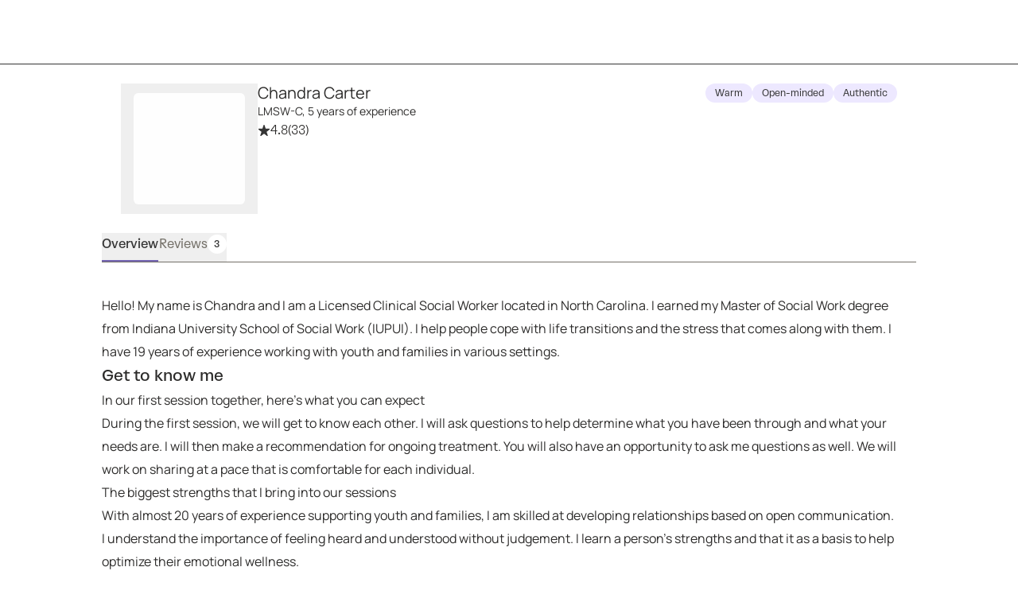

--- FILE ---
content_type: text/javascript
request_url: https://growtherapy.com/_next/static/ARUKeJLdtqR9kTh-cb6dW/_buildManifest.js
body_size: 1987
content:
self.__BUILD_MANIFEST=function(e,a,s,t,r,i,n,c,p,d,o,h,f,b,m,k,u,j,g,I,l,v,_,w,N,S,P,L,x,B,F,A,D,E,M,T,U,C,q,y,z,G,H,J,K,O,Q,R,V,W,X,Y){return{__rewrites:{afterFiles:[{has:T,source:"/:nextInternalLocale(en)",destination:"/:nextInternalLocale/home"},{has:T,source:"/:nextInternalLocale(en)/graphql",destination:T},{has:T,source:"/:nextInternalLocale(en)/health-status",destination:"/:nextInternalLocale/api/health-status"}],beforeFiles:[],fallback:[]},"/_error":[c,"static/chunks/pages/_error-97af9fd0bf60783b.js"],"/appointment-confirmation":[c,o,w,O,"static/chunks/pages/appointment-confirmation-d1aee449c47fa160.js"],"/book-appointment":[a,t,P,B,e,s,r,i,n,c,d,o,h,f,j,I,l,w,N,S,L,F,"static/chunks/pages/book-appointment-879f3ac2e6755625.js"],"/book-appointment/ocb":[a,t,P,B,e,s,r,i,n,d,o,h,f,j,I,l,w,N,S,L,F,"static/chunks/pages/book-appointment/ocb-6b7888b71721d74b.js"],"/categories/[[...params]]":[a,t,b,A,e,s,r,i,p,c,m,g,D,Q,R,"static/chunks/pages/categories/[[...params]]-c9e219252fee9b9b.js"],"/cost-estimate":[t,e,s,r,p,d,o,h,f,l,V,"static/chunks/pages/cost-estimate-297d337cf12ca9e2.js"],"/cost-estimate-result":[e,d,o,S,V,"static/chunks/pages/cost-estimate-result-d3b16ca5a22e183a.js"],"/direct/[partnershipId]":["static/chunks/pages/direct/[partnershipId]-9dd42c62e5efddd9.js"],"/direct/[partnershipId]/book-appointment":[a,t,P,B,e,s,r,i,n,d,o,h,f,j,I,l,w,N,S,L,F,"static/chunks/pages/direct/[partnershipId]/book-appointment-a6852eb802d6e3b0.js"],"/direct/[partnershipId]/filters":[a,t,e,s,r,i,n,p,U,"static/chunks/pages/direct/[partnershipId]/filters-0af05e51a4e0b26f.js"],"/direct/[partnershipId]/find/[[...params]]":[a,t,k,b,e,s,r,i,n,p,u,m,g,v,x,E,W,"static/chunks/pages/direct/[partnershipId]/find/[[...params]]-f894814840c041ff.js"],"/direct/[partnershipId]/new-booking-confirmation":[a,k,z,e,u,M,G,"static/chunks/pages/direct/[partnershipId]/new-booking-confirmation-8cebf7e01206091f.js"],"/direct/[partnershipId]/provider/[providerShortId]/[providerName]":[a,t,k,b,C,e,s,r,i,n,p,c,d,o,u,h,m,g,f,j,I,v,_,q,"static/chunks/pages/direct/[partnershipId]/provider/[providerShortId]/[providerName]-2ecd44b4dacbb6d0.js"],"/eap/[partnershipId]":["static/chunks/pages/eap/[partnershipId]-2bc85c62f13b5a89.js"],"/eap/[partnershipId]/book-appointment":[a,t,P,B,e,s,r,i,n,d,o,h,f,j,I,l,w,N,S,L,F,"static/chunks/pages/eap/[partnershipId]/book-appointment-74951d822b4dcd8a.js"],"/eap/[partnershipId]/filters":[a,t,A,e,s,r,i,n,p,D,U,H,"static/chunks/pages/eap/[partnershipId]/filters-112d4a9900942a24.js"],"/eap/[partnershipId]/find/[[...params]]":[a,t,k,b,e,s,r,i,n,p,u,m,g,x,E,W,Q,"static/chunks/pages/eap/[partnershipId]/find/[[...params]]-844f3d96ccdd6b4f.js"],"/eap/[partnershipId]/new-booking-confirmation":[a,k,z,e,u,M,G,"static/chunks/pages/eap/[partnershipId]/new-booking-confirmation-74cc1a7445d864f8.js"],"/eap/[partnershipId]/provider/[providerShortId]/[providerName]":[a,t,k,b,C,e,s,r,i,n,p,c,d,o,u,h,m,g,f,j,I,v,_,q,"static/chunks/pages/eap/[partnershipId]/provider/[providerShortId]/[providerName]-7642f6bbcd83cbe6.js"],"/filters":[a,t,A,e,s,r,i,n,p,c,D,U,H,"static/chunks/pages/filters-70d2ac63a33cbeb1.js"],"/find/[[...params]]":[a,t,b,e,s,r,i,n,p,c,d,m,g,v,_,x,E,y,J,"static/chunks/pages/find/[[...params]]-b66272b7dbcf1d51.js"],"/home":[a,t,A,"static/chunks/6929-d1f6b483a2edb4cb.js",e,s,r,i,p,D,"static/chunks/8535-9ab7f406b87820c5.js",R,"static/chunks/pages/home-4ba9e5c88e6237d7.js"],"/insurance-card-upload":[c,"static/chunks/4786-86b1f63c0c53f4a8.js","static/chunks/pages/insurance-card-upload-a603088c2ba04ea2.js"],"/integration/[integrationPartner]/appointment-canceled":[c,X,"static/chunks/pages/integration/[integrationPartner]/appointment-canceled-27509ff7c05bd305.js"],"/integration/[integrationPartner]/confirm-appointment":[a,P,s,c,d,o,h,f,j,l,w,N,S,L,X,"static/chunks/pages/integration/[integrationPartner]/confirm-appointment-15543c108e50a8fb.js"],"/integration/[integrationPartner]/new-booking-confirmation":[a,k,e,c,u,M,Y,"static/chunks/pages/integration/[integrationPartner]/new-booking-confirmation-61701792259edae7.js"],"/integration/[integrationPartner]/pre-confirmation":[e,K,"static/chunks/pages/integration/[integrationPartner]/pre-confirmation-044d990aa61bc304.js"],"/members/[partnershipId]":["static/chunks/pages/members/[partnershipId]-540eae0b7dcadaaa.js"],"/members/[partnershipId]/book-appointment":[a,t,P,B,e,s,r,i,n,d,o,h,f,j,I,l,w,N,S,L,F,"static/chunks/pages/members/[partnershipId]/book-appointment-5d595e0d98c02f31.js"],"/members/[partnershipId]/filters":[a,t,A,e,s,r,i,n,p,D,U,H,"static/chunks/pages/members/[partnershipId]/filters-7bb935cbaa3f2d39.js"],"/members/[partnershipId]/find/[[...params]]":[a,t,b,e,s,r,i,n,p,d,m,g,v,_,x,E,y,J,"static/chunks/pages/members/[partnershipId]/find/[[...params]]-369e9da58bd32086.js"],"/members/[partnershipId]/new-booking-confirmation":[a,k,z,e,u,M,G,"static/chunks/pages/members/[partnershipId]/new-booking-confirmation-9a818405c5676c83.js"],"/members/[partnershipId]/pre-confirmation":[e,K,"static/chunks/pages/members/[partnershipId]/pre-confirmation-bac9c17382503b93.js"],"/members/[partnershipId]/provider/[providerShortId]/[providerName]":[a,t,k,b,C,e,s,r,i,n,p,c,d,o,u,h,m,g,f,j,I,v,_,q,"static/chunks/pages/members/[partnershipId]/provider/[providerShortId]/[providerName]-ef480e907a0d0cdb.js"],"/new-booking-confirmation":[a,k,e,c,u,M,Y,"static/chunks/pages/new-booking-confirmation-ba31b67352162ecc.js"],"/pre-confirmation":[e,K,"static/chunks/pages/pre-confirmation-b52eee8cf28e5dfb.js"],"/provider":[c,"static/chunks/pages/provider-fee40fe13f3ac4c0.js"],"/provider/[providerShortId]/[providerName]":[a,t,k,b,C,e,s,r,i,n,p,c,d,o,u,h,m,g,f,j,I,v,_,q,"static/chunks/pages/provider/[providerShortId]/[providerName]-eba9742b9e719a1d.js"],"/refer/[partnershipId]":[a,e,s,d,o,h,l,N,O,"static/chunks/pages/refer/[partnershipId]-f57ae6ec7de723d3.js"],"/search-results":[a,t,b,e,s,r,i,n,p,d,m,g,v,_,x,E,y,J,"static/chunks/pages/search-results-c8f730f7aedae727.js"],"/therapists/[[...params]]":[a,t,b,s,r,i,p,c,m,_,x,y,"static/chunks/pages/therapists/[[...params]]-030c33ae4845bb3b.js"],sortedPages:["/_app","/_error","/appointment-confirmation","/book-appointment","/book-appointment/ocb","/categories/[[...params]]","/cost-estimate","/cost-estimate-result","/direct/[partnershipId]","/direct/[partnershipId]/book-appointment","/direct/[partnershipId]/filters","/direct/[partnershipId]/find/[[...params]]","/direct/[partnershipId]/new-booking-confirmation","/direct/[partnershipId]/provider/[providerShortId]/[providerName]","/eap/[partnershipId]","/eap/[partnershipId]/book-appointment","/eap/[partnershipId]/filters","/eap/[partnershipId]/find/[[...params]]","/eap/[partnershipId]/new-booking-confirmation","/eap/[partnershipId]/provider/[providerShortId]/[providerName]","/filters","/find/[[...params]]","/home","/insurance-card-upload","/integration/[integrationPartner]/appointment-canceled","/integration/[integrationPartner]/confirm-appointment","/integration/[integrationPartner]/new-booking-confirmation","/integration/[integrationPartner]/pre-confirmation","/members/[partnershipId]","/members/[partnershipId]/book-appointment","/members/[partnershipId]/filters","/members/[partnershipId]/find/[[...params]]","/members/[partnershipId]/new-booking-confirmation","/members/[partnershipId]/pre-confirmation","/members/[partnershipId]/provider/[providerShortId]/[providerName]","/new-booking-confirmation","/pre-confirmation","/provider","/provider/[providerShortId]/[providerName]","/refer/[partnershipId]","/search-results","/therapists/[[...params]]"]}}("static/chunks/6296-7086bcd9bd426b73.js","static/chunks/7332-2b6d7129602f9e92.js","static/chunks/1163-4be9a6085902c4a2.js","static/chunks/9326-21a39d958c0f1acd.js","static/chunks/3667-13f60a054bf3d401.js","static/chunks/2998-93c6ed37bcf6ac8d.js","static/chunks/1319-c3eb4071ef0a0343.js","static/chunks/5977-22a175b9c8c7a2a1.js","static/chunks/5595-f0e516707bfe5276.js","static/chunks/9855-22d0cb6a5936211f.js","static/chunks/1833-ef1f713961e3b836.js","static/chunks/6687-db46a00c620d3508.js","static/chunks/8849-acb24c486d284a59.js","static/chunks/5072-1bef624570fd02c9.js","static/chunks/7742-92678b609544e002.js","static/chunks/1537-346660068489294a.js","static/chunks/7058-ba10b32b1c7f6a1e.js","static/chunks/9795-e5e3129031d82045.js","static/chunks/2407-a472006b420893ec.js","static/chunks/7647-7479a3b6f3f99ca8.js","static/chunks/6797-20fe6a79efa742ef.js","static/chunks/4951-2deb482e90c5d0e5.js","static/chunks/1524-9781b1f67983cc1e.js","static/chunks/3193-e4585ee9fb4275e5.js","static/chunks/484-d35133b9f49c278b.js","static/chunks/3328-b86a10c567a0b937.js","static/chunks/402-a9dc22d0948a0448.js","static/chunks/4591-faf55db50810f12f.js","static/chunks/4038-a673e3d4705ef145.js","static/chunks/3251-fccd0d42d501ee85.js","static/chunks/2285-5515baf8b34e1fba.js","static/chunks/332-e3338ea6a1a74a24.js","static/chunks/2246-8fc79585e462fbfa.js","static/chunks/6091-cfa6a591abfe5d1c.js","static/chunks/968-4e437334dd7a8496.js",void 0,"static/chunks/1273-8489dd5f9083e6d7.js","static/chunks/1731-b76a56d78d96a10c.js","static/chunks/9753-b468c769a3dd3da2.js","static/chunks/6386-cdf3917763e3e740.js","static/chunks/2522-01e75ef3c655257d.js","static/chunks/1160-adec221f9e22f653.js","static/chunks/6939-a58359a7fd81049d.js","static/chunks/1821-491206d78f2abaae.js","static/chunks/4651-d6b68d4fd268ab2c.js","static/chunks/6079-3bbfef053a05ea53.js","static/chunks/8874-a6f258e740e252f6.js","static/chunks/9258-a76cf6f9e8e4171c.js","static/chunks/1476-9e66c6341ab23618.js","static/chunks/9001-7b9b7f3e30009c23.js","static/chunks/6337-e5e849bf4d51b726.js","static/chunks/3574-7908bff817bdce55.js"),self.__BUILD_MANIFEST_CB&&self.__BUILD_MANIFEST_CB();

--- FILE ---
content_type: text/javascript
request_url: https://growtherapy.com/_next/static/chunks/1163-4be9a6085902c4a2.js
body_size: 3546
content:
!function(){try{var e="undefined"!=typeof window?window:"undefined"!=typeof global?global:"undefined"!=typeof self?self:{},n=Error().stack;n&&(e._sentryDebugIds=e._sentryDebugIds||{},e._sentryDebugIds[n]="0e630ec6-b323-410e-8319-5503715c5bc9",e._sentryDebugIdIdentifier="sentry-dbid-0e630ec6-b323-410e-8319-5503715c5bc9")}catch(e){}}(),function(){try{var e="undefined"!=typeof window?window:"undefined"!=typeof global?global:"undefined"!=typeof self?self:{},n=Error().stack;n&&(e._sentryDebugIds=e._sentryDebugIds||{},e._sentryDebugIds[n]="0e630ec6-b323-410e-8319-5503715c5bc9",e._sentryDebugIdIdentifier="sentry-dbid-0e630ec6-b323-410e-8319-5503715c5bc9")}catch(e){}}();var _sentryModuleMetadataGlobal="undefined"!=typeof window?window:"undefined"!=typeof global?global:"undefined"!=typeof self?self:{};"use strict";_sentryModuleMetadataGlobal._sentryModuleMetadata=_sentryModuleMetadataGlobal._sentryModuleMetadata||{},_sentryModuleMetadataGlobal._sentryModuleMetadata[Error().stack]=Object.assign({},_sentryModuleMetadataGlobal._sentryModuleMetadata[Error().stack],{"_sentryBundlerPluginAppKey:grow-therapy-ssr":!0}),(self.webpackChunk_N_E=self.webpackChunk_N_E||[]).push([[1163],{10650:function(e,n,t){var r,i,o,l,a,u,E,_,d,c,s,f;t.d(n,{Dd:function(){return l},Un:function(){return o},kv:function(){return a}}),(E=r||(r={})).BUTTON="Button",E.MODAL="Modal",E.SELECT="Select",E.TOGGLE="Toggle",E.TAB="Tab",(_=i||(i={})).CLIENT="client",_.PROVIDER="provider",(d=o||(o={})).CARD="Card",d.BUTTON="Button",d.LINK="Link",(c=l||(l={})).DIRECT_LINK_SEARCH="Direct Link Search",c.FILTER_CHANGE="Filter change",c.MADLIBS_SEARCH="Madlibs search",c.SHOW_MORE_BUTTON_CLICK="Show more button click",c.CLEARED_FILTERS="Cleared Filters",c.PAGINATION_CLICK="Pagination click",c.EAP_SEARCH="EAP Search",(s=a||(a={})).INTEGRATION="Integration",s.INTAKE="Intake",s.CONSULTATION_CALL="Consultation Call",(f=u||(u={})).ACCEPTING_REFERRALS_TOGGLE="accepting_referrals_toggle",f.CONFIRM_PREFERENCES_MODAL="confirm_preferences_at_referrals_toggle_modal",f.CONFIRM_PREFERENCES_MODAL_AGES_FIELD="referral_preferences_modal_ages",f.CONFIRM_PREFERENCES_MODAL_TOP_SPECIALTIES_FIELD="referral_preferences_modal_top_specialty",f.CONFIRM_PREFERENCES_MODAL_OTHER_SPECIALTIES_FIELD="referral_preferences_modal_other_specialty",f.REFER_CLIENT_FILTERS_PAGE="refer_client_filters_page",f.REFER_CLIENT_FILTERS_SUBMITTED="refer_client_filters_submitted",f.REFER_CLIENT_MESSAGE_PAGE="refer_client_message_page",f.PROVIDER_CLIENT_PAGE="provider_client_page",f.PROVIDER_CLIENT_LIST_PAGE="provider_client_list_page",f.REFER_CLIENT_COMPLETE_SUBMITTED="refer_client_complete_submitted",f.REFER_CLIENT_PREVIEW_PAGE="refer_client_preview_page",f.SCHEDULE_EVENT_MODAL="schedule_event_modal",f.CANCEL_APPOINTMENT_MODAL="cancel_appointment_modal",f.DELETE_OUT_OF_OFFICE_MODAL="delete_out_of_office_modal",f.EDIT_APPOINTMENT_MODAL="edit_appointment_modal",f.CLIENT_USER_HAS_INELIGIBLE_MEASURE_RESPONSES_ALERT="client_user_has_ineligible_measure_responses_alert",f.PROFILE_BASIC_INFORMATION="profile_basic_information",f.PROFILE_INTRODUCTION="profile_introduction",f.PROFILE_PHOTO="profile_photo",f.PROFILE_SCHEDULING="profile_scheduling",f.PROFILE_SPECIALTIES="profile_specialties",f.NEW_PROFILE_INTRODUCTION="new_profile_introduction",f.NEW_PROFILE_SPECIALTIES="new_profile_specialties",f.NEW_PROFILE_REFERRAL_PREFERENCES="new_profile_referral_preferences",f.NEW_PROFILE_PRACTICE_DETAILS="new_profile_practice_details"},77281:function(e,n,t){t.d(n,{H:function(){return i},U:function(){return r}});let r=e=>{var n,t,r;let{payor:i,state:o,allPayors:l}=e;return!!i&&!!o&&!!l&&((null===(r=l.find(e=>e.id===i.id))||void 0===r?void 0:null===(t=r.appointmentSettingsConfig)||void 0===t?void 0:null===(n=t.blockInPersonAppointmentsForStates)||void 0===n?void 0:n.includes(o))||!1)};function i(e){let n={};for(let r of e){var t;let e=null===(t=r.appointmentSettingsConfig)||void 0===t?void 0:t.blockInPersonAppointmentsForStates;(null==e?void 0:e.length)&&(n[r.id]=new Set(e))}return n}},44297:function(e,n,t){t.d(n,{TZ:function(){return d},dX:function(){return f},jc:function(){return E},n5:function(){return c},zc:function(){return s}});var r=t(45719),i=t(86643),o=t(76837),l=t(50693),a=t(91502),u=t(77281);let E=e=>{var n,t,r,o;let E,{payorsByState:d,state:c,payors:s,bookingPortal:f,shouldUsePayors:I,setting:A,hideInPersonForBCBSArizonaFullExp:R}=e,C=null!==(n=i.Yr[null!=c?c:""])&&void 0!==n?n:"";E=I?c?null!==(t=null==s?void 0:s.filter(e=>{var n;return null===(n=e.states)||void 0===n?void 0:n.some(e=>e===c)}))&&void 0!==t?t:[]:s:c?null!==(o=null===(r=d.find(e=>e.state===c))||void 0===r?void 0:r.payors)&&void 0!==o?o:[]:s,f&&(E=(0,l.t)({includeHomePayors:!1,payors:E,state:c,bookingPortal:f}));let T=R&&A&&"virtual"!==A&&C?(0,u.H)(E):null;return E.filter(e=>{var n;return(0,a.zY)(e)&&!(null==T?void 0:null===(n=T[e.id])||void 0===n?void 0:n.has(C))}).sort(_(!0))},_=e=>(n,t)=>{if(e){if(n.planCategory===r.aPH.Cash)return -1;if(t.planCategory===r.aPH.Cash)return 1}return n.name.toLowerCase()===t.name.toLowerCase()?0:n.name.toLowerCase()>t.name.toLowerCase()?1:-1},d=e=>Array.from(new Set(e.map(e=>e.name))),c=(e,n)=>{if(e.some(e=>!e.marketplaceName))throw Error("Payor has no marketplace name");return Array.from(new Set(e.map(e=>e.planCategory===r.aPH.Cash&&n?"Cash - ".concat((0,o.UO)(n,{minimumFractionDigits:0,maximumFractionDigits:0})," per session"):e.marketplaceName)))},s=e=>{if(e.some(e=>!e.clientBookingName))throw Error("Payor has no client booking name");return Array.from(new Set(e.map(e=>e.clientBookingName)))},f=e=>e.filter(e=>(null==e?void 0:e.planCategory)!==r.aPH.Cash)},86092:function(e,n,t){t.d(n,{$:function(){return i}});var r=t(86643);function i(e){var n,t,i,o,l,a,u,E;let{stateOverrides:_,state:d}=e,c=[],s=[];if(null==_?void 0:null===(n=_["*"])||void 0===n?void 0:n.servicingPlanCodeOverrides){let e=null==_?void 0:null===(i=_["*"])||void 0===i?void 0:i.servicingPlanCodeOverrides;c=[...null!==(o=null==e?void 0:e.exclude)&&void 0!==o?o:[]],s=[...null!==(l=null==e?void 0:e.include)&&void 0!==l?l:[]]}(null==d?void 0:d.length)===2&&(d=null===r.Mr||void 0===r.Mr?void 0:r.Mr[d]);let f=d&&(null===r.Yr||void 0===r.Yr?void 0:r.Yr[d]);if(f&&(null==_?void 0:null===(t=_[f])||void 0===t?void 0:t.servicingPlanCodeOverrides)){let e=null==_?void 0:null===(a=_[f])||void 0===a?void 0:a.servicingPlanCodeOverrides;c=[...c,...null!==(u=null==e?void 0:e.exclude)&&void 0!==u?u:[]],s=[...s,...null!==(E=null==e?void 0:e.include)&&void 0!==E?E:[]]}return{included:new Set(s),excluded:new Set(c)}}},60009:function(e,n,t){t.d(n,{R2:function(){return u},Um:function(){return l},hN:function(){return E},r3:function(){return o},zi:function(){return a}});var r=t(95204);let i={KAISER_MIDATLANTIC_STATES:r.z8,KAISER_MIDATLANTIC_STATES_MEDICAID:r.fS,KAISER_MIDATLANTIC_STATES_MEDICARE:r.SQ,KAISER_GEORGIA_MEDICAID:r.oM,KAISER_GEORGIA_MEDICARE:r.R2,KAISER_GEORGIA:r.pI,KAISER_COLORADO:r.mn,KAISER_COLORADO_MEDICARE:r.M4};r.bA,r.mR,r.gm;let o={[r.z8]:r.bA,[r.fS]:r.mR,[r.SQ]:r.gm,[r.pI]:r.bA,[r.oM]:r.mR,[r.R2]:r.gm,[r.mn]:r.bA,[r.M4]:r.gm},l=new Set(Object.values(i)),a=new Set([r.bA,r.mR,r.gm]),u=new Set([r.bA,r.mR,r.gm]),E=new Set(Object.values(i))},50693:function(e,n,t){t.d(n,{t:function(){return i}});var r=t(86092);function i(e){let{includeHomePayors:n=!0,payors:t,state:i,bookingPortal:o}=e,{portalConfig:{servicingPayorNames:l,homePayorNames:a,stateOverrides:u=null}}=o,E=new Set(null!=l?l:[]),_=new Set(null!=a?a:[]),d=t;if(E.size>0&&(d=t.filter(e=>E.has(e.name)||n&&_.size>0&&_.has(e.name))),u){let{excluded:e}=(0,r.$)({stateOverrides:u,state:i});d=d.filter(n=>0===e.size||!e.has(null==n?void 0:n.name))}return d}},62911:function(e,n,t){t.d(n,{B:function(){return o},f:function(){return i}});var r=t(95204);let i=e=>{if(e){let n=/^kaiser/i.test(e),t=RegExp(r.B.KAISER_MIDATLANTIC_STATES,"i").test(e);return n&&!t}return!1};function o(e){var n;return/^kaiser$/i.test(null!==(n=e.parentPayor)&&void 0!==n?n:"")}},91502:function(e,n,t){t.d(n,{VJ:function(){return l},dG:function(){return o},zY:function(){return a}});var r=t(60009),i=t(62911);function o(e){let n=r.Um.has(e.name),t=r.zi.has(e.name);return!(0,i.B)(e)&&!t||n}function l(e){return!r.zi.has(e.name)}function a(e){return!r.hN.has(e.marketplaceName)}},38175:function(e,n,t){t.d(n,{q:function(){return u}});var r=t(70913),i=t(98614),o=t(8750),l=t(28711);function a(e){let n=function(){for(var n=arguments.length,t=Array(n),r=0;r<n;r++)t[r]=arguments[r];let i=e(...t);return i===(null==t?void 0:t[0])&&l.k.warn("[i18n] Missing translation key: ".concat(null==t?void 0:t[0],". Untranslated content may be displayed to the user."),{translationKey:null==t?void 0:t[0]}),i};return n.$TFunctionBrand=e.$TFunctionBrand,n}function u(e,n){let{t:t}=(0,r.$G)(e,{keyPrefix:n}),{t:l}=(0,i.$G)(e,{keyPrefix:n});return(0,o.Ak)()?a(t):a(l)}},43576:function(e,n,t){t.d(n,{T:function(){return o},m:function(){return l}});var r=t(752),i=t(62556);let o=()=>(0,r.Dv)(i.H),l=()=>(0,r.Dv)(i.j)},33496:function(e,n,t){var r,i,o,l,a,u,E,_,d,c,s,f,I,A,R,C,T,L,S,v,m,p;t.d(n,{Et:function(){return c},Fr:function(){return a},L5:function(){return u},P_:function(){return _},aO:function(){return o},g:function(){return s},mD:function(){return l},r8:function(){return f},uW:function(){return E},uf:function(){return d}}),(r||(r={})).Kaisermas="KAISERMAS",(I=i||(i={})).Auth0="AUTH0",I.Public="PUBLIC",(A=o||(o={})).MedicationManagement="MEDICATION_MANAGEMENT",A.TalkTherapy="TALK_THERAPY",(R=l||(l={})).Member="MEMBER",R.Client="CLIENT",(C=a||(a={})).Member="MEMBER",C.Client="CLIENT",C.Employee="EMPLOYEE",(T=u||(u={})).MemberId="MEMBER_ID",T.MedicalRecordNumber="MEDICAL_RECORD_NUMBER",(L=E||(E={})).ClientBookingVisible="CLIENT_VISIBLE",L.MarketplaceVisible="MARKETPLACE_VISIBLE",(S=_||(_={})).Default="DEFAULT",S.Eap="EAP",S.KaiserDarClient="KAISER_DAR_CLIENT",(v=d||(d={})).MarketplaceCostEstimate="MARKETPLACE_COST_ESTIMATE",v.AmazonCostEstimate="AMAZON_COST_ESTIMATE",(m=c||(c={})).CreateAppointment="CREATE_APPOINTMENT",m.CreateEapAppointment="CREATE_EAP_APPOINTMENT",(p=s||(s={})).DollarsNoCents="DOLLARS_NO_CENTS",p.ZeroDollars="ZERO_DOLLARS",(f||(f={})).EAP="EAP"},78011:function(e,n,t){var r,i;t.d(n,{c:function(){return r}}),(i=r||(r={}))[i.NONE=0]="NONE",i[i.NO_VALUE=1]="NO_VALUE",i[i.INVALID_VALUE=2]="INVALID_VALUE"},85120:function(e,n,t){t.d(n,{d:function(){return l}});var r=t(2784),i=t(66582);let o=r.useLayoutEffect,l=()=>{let[e,n]=(0,r.useState)(!1),[t,l]=(0,r.useState)(!0);return o(()=>{i.tq&&n(i.tq),l(!1)},[]),{isMobile:e,isLoading:t}}}}]);

--- FILE ---
content_type: application/javascript; charset=UTF-8
request_url: https://dev.visualwebsiteoptimizer.com/j.php?a=826255&u=https%3A%2F%2Fgrowtherapy.com%2Fprovider%2Fxntunqlpbag8%2Fchandra-carter%3Fstate%3DMichigan%26insuranceType%3DCash%26cursor%3DYXJyYXljb25uZWN0aW9uOjE%253D%26specialty%255B0%255D%3DCoping%2520Skills%26address%3DMI%252C%2520USA%26searchId%3D%26pageNumber%3D1&vn=2.1&x=true
body_size: 13921
content:
(function(){function _vwo_err(e){function gE(e,a){return"https://dev.visualwebsiteoptimizer.com/ee.gif?a=826255&s=j.php&_cu="+encodeURIComponent(window.location.href)+"&e="+encodeURIComponent(e&&e.message&&e.message.substring(0,1e3)+"&vn=")+(e&&e.code?"&code="+e.code:"")+(e&&e.type?"&type="+e.type:"")+(e&&e.status?"&status="+e.status:"")+(a||"")}var vwo_e=gE(e);try{typeof navigator.sendBeacon==="function"?navigator.sendBeacon(vwo_e):(new Image).src=vwo_e}catch(err){}}try{var extE=0,prevMode=false;window._VWO_Jphp_StartTime = (window.performance && typeof window.performance.now === 'function' ? window.performance.now() : new Date().getTime());;;(function(){window._VWO=window._VWO||{};var aC=window._vwo_code;if(typeof aC==='undefined'){window._vwo_mt='dupCode';return;}if(window._VWO.sCL){window._vwo_mt='dupCode';window._VWO.sCDD=true;try{if(aC){clearTimeout(window._vwo_settings_timer);var h=document.querySelectorAll('#_vis_opt_path_hides');var x=h[h.length>1?1:0];x&&x.remove();}}catch(e){}return;}window._VWO.sCL=true;;window._vwo_mt="live";var localPreviewObject={};var previewKey="_vis_preview_"+826255;var wL=window.location;;try{localPreviewObject[previewKey]=window.localStorage.getItem(previewKey);JSON.parse(localPreviewObject[previewKey])}catch(e){localPreviewObject[previewKey]=""}try{window._vwo_tm="";var getMode=function(e){var n;if(window.name.indexOf(e)>-1){n=window.name}else{n=wL.search.match("_vwo_m=([^&]*)");n=n&&atob(decodeURIComponent(n[1]))}return n&&JSON.parse(n)};var ccMode=getMode("_vwo_cc");if(window.name.indexOf("_vis_heatmap")>-1||window.name.indexOf("_vis_editor")>-1||ccMode||window.name.indexOf("_vis_preview")>-1){try{if(ccMode){window._vwo_mt=decodeURIComponent(wL.search.match("_vwo_m=([^&]*)")[1])}else if(window.name&&JSON.parse(window.name)){window._vwo_mt=window.name}}catch(e){if(window._vwo_tm)window._vwo_mt=window._vwo_tm}}else if(window._vwo_tm.length){window._vwo_mt=window._vwo_tm}else if(location.href.indexOf("_vis_opt_preview_combination")!==-1&&location.href.indexOf("_vis_test_id")!==-1){window._vwo_mt="sharedPreview"}else if(localPreviewObject[previewKey]){window._vwo_mt=JSON.stringify(localPreviewObject)}if(window._vwo_mt!=="live"){;if(typeof extE!=="undefined"){extE=1}if(!getMode("_vwo_cc")){(function(){var cParam='';try{if(window.VWO&&window.VWO.appliedCampaigns){var campaigns=window.VWO.appliedCampaigns;for(var cId in campaigns){if(campaigns.hasOwnProperty(cId)){var v=campaigns[cId].v;if(cId&&v){cParam='&c='+cId+'-'+v+'-1';break;}}}}}catch(e){}var prevMode=false;_vwo_code.load('https://dev.visualwebsiteoptimizer.com/j.php?mode='+encodeURIComponent(window._vwo_mt)+'&a=826255&f=1&u='+encodeURIComponent(window._vis_opt_url||document.URL)+'&eventArch=true'+'&x=true'+cParam,{sL:window._vwo_code.sL});if(window._vwo_code.sL){prevMode=true;}})();}else{(function(){window._vwo_code&&window._vwo_code.finish();_vwo_ccc={u:"/j.php?a=826255&u=https%3A%2F%2Fgrowtherapy.com%2Fprovider%2Fxntunqlpbag8%2Fchandra-carter%3Fstate%3DMichigan%26insuranceType%3DCash%26cursor%3DYXJyYXljb25uZWN0aW9uOjE%253D%26specialty%255B0%255D%3DCoping%2520Skills%26address%3DMI%252C%2520USA%26searchId%3D%26pageNumber%3D1&vn=2.1&x=true"};var s=document.createElement("script");s.src="https://app.vwo.com/visitor-behavior-analysis/dist/codechecker/cc.min.js?r="+Math.random();document.head.appendChild(s)})()}}}catch(e){var vwo_e=new Image;vwo_e.src="https://dev.visualwebsiteoptimizer.com/ee.gif?s=mode_det&e="+encodeURIComponent(e&&e.stack&&e.stack.substring(0,1e3)+"&vn=");aC&&window._vwo_code.finish()}})();
;;window._vwo_cookieDomain="growtherapy.com";;;;_vwo_surveyAssetsBaseUrl="https://cdn.visualwebsiteoptimizer.com/";;if(prevMode){return}if(window._vwo_mt === "live"){window.VWO=window.VWO||[];window._vwo_acc_id=826255;window.VWO._=window.VWO._||{};;;window.VWO.visUuid="D898DB82335825E8F476C481869A7BEB4|6f2a75e070e1ce3f8180fc3024ac21b0";
;_vwo_code.sT=_vwo_code.finished();(function(c,a,e,d,b,z,g,sT){if(window.VWO._&&window.VWO._.isBot)return;const cookiePrefix=window._vwoCc&&window._vwoCc.cookiePrefix||"";const useLocalStorage=sT==="ls";const cookieName=cookiePrefix+"_vwo_uuid_v2";const escapedCookieName=cookieName.replace(/([.*+?^${}()|[\]\\])/g,"\\$1");const cookieDomain=g;function getValue(){if(useLocalStorage){return localStorage.getItem(cookieName)}else{const regex=new RegExp("(^|;\\s*)"+escapedCookieName+"=([^;]*)");const match=e.cookie.match(regex);return match?decodeURIComponent(match[2]):null}}function setValue(value,days){if(useLocalStorage){localStorage.setItem(cookieName,value)}else{e.cookie=cookieName+"="+value+"; expires="+new Date(864e5*days+ +new Date).toGMTString()+"; domain="+cookieDomain+"; path=/"}}let existingValue=null;if(sT){const cookieRegex=new RegExp("(^|;\\s*)"+escapedCookieName+"=([^;]*)");const cookieMatch=e.cookie.match(cookieRegex);const cookieValue=cookieMatch?decodeURIComponent(cookieMatch[2]):null;const lsValue=localStorage.getItem(cookieName);if(useLocalStorage){if(lsValue){existingValue=lsValue;if(cookieValue){e.cookie=cookieName+"=; expires=Thu, 01 Jan 1970 00:00:01 GMT; domain="+cookieDomain+"; path=/"}}else if(cookieValue){localStorage.setItem(cookieName,cookieValue);e.cookie=cookieName+"=; expires=Thu, 01 Jan 1970 00:00:01 GMT; domain="+cookieDomain+"; path=/";existingValue=cookieValue}}else{if(cookieValue){existingValue=cookieValue;if(lsValue){localStorage.removeItem(cookieName)}}else if(lsValue){e.cookie=cookieName+"="+lsValue+"; expires="+new Date(864e5*366+ +new Date).toGMTString()+"; domain="+cookieDomain+"; path=/";localStorage.removeItem(cookieName);existingValue=lsValue}}a=existingValue||a}else{const regex=new RegExp("(^|;\\s*)"+escapedCookieName+"=([^;]*)");const match=e.cookie.match(regex);a=match?decodeURIComponent(match[2]):a}-1==e.cookie.indexOf("_vis_opt_out")&&-1==d.location.href.indexOf("vwo_opt_out=1")&&(window.VWO.visUuid=a),a=a.split("|"),b=new Image,g=window._vis_opt_domain||c||d.location.hostname.replace(/^www\./,""),b.src="https://dev.visualwebsiteoptimizer.com/v.gif?cd="+(window._vis_opt_cookieDays||0)+"&a=826255&d="+encodeURIComponent(d.location.hostname.replace(/^www\./,"") || c)+"&u="+a[0]+"&h="+a[1]+"&t="+z,d.vwo_iehack_queue=[b],setValue(a.join("|"),366)})("growtherapy.com",window.VWO.visUuid,document,window,0,_vwo_code.sT,"growtherapy.com","false"||null);
;clearTimeout(window._vwo_settings_timer);window._vwo_settings_timer=null;;;;;var vwoCode=window._vwo_code;if(vwoCode.filterConfig&&vwoCode.filterConfig.filterTime==="balanced"){vwoCode.removeLoaderAndOverlay()}var vwo_CIF=false;var UAP=false;;;var _vwo_style=document.getElementById('_vis_opt_path_hides'),_vwo_css=(vwoCode.hide_element_style?vwoCode.hide_element_style():'{opacity:0 !important;filter:alpha(opacity=0) !important;background:none !important;transition:none !important;}')+':root {--vwo-el-opacity:0 !important;--vwo-el-filter:alpha(opacity=0) !important;--vwo-el-bg:none !important;--vwo-el-ts:none !important;}',_vwo_text="" + _vwo_css;if (_vwo_style) { var e = _vwo_style.classList.contains("_vis_hide_layer") && _vwo_style; if (UAP && !UAP() && vwo_CIF && !vwo_CIF()) { e ? e.parentNode.removeChild(e) : _vwo_style.parentNode.removeChild(_vwo_style) } else { if (e) { var t = _vwo_style = document.createElement("style"), o = document.getElementsByTagName("head")[0], s = document.querySelector("#vwoCode"); t.setAttribute("id", "_vis_opt_path_hides"), s && t.setAttribute("nonce", s.nonce), t.setAttribute("type", "text/css"), o.appendChild(t) } if (_vwo_style.styleSheet) _vwo_style.styleSheet.cssText = _vwo_text; else { var l = document.createTextNode(_vwo_text); _vwo_style.appendChild(l) } e ? e.parentNode.removeChild(e) : _vwo_style.removeChild(_vwo_style.childNodes[0])}};window.VWO.ssMeta = { enabled: 0, noSS: 0 };;;VWO._=VWO._||{};window._vwo_clicks=3;VWO._.allSettings=(function(){return{dataStore:{campaigns:{358:{"metrics":[{"type":"m","id":2,"metricId":612505},{"type":"m","id":3,"metricId":477938},{"type":"m","id":4,"metricId":1286200},{"type":"m","id":5,"metricId":1286203},{"type":"m","id":6,"metricId":477944},{"type":"m","id":7,"metricId":1286206},{"type":"m","id":8,"metricId":1286215},{"type":"m","id":9,"metricId":477947},{"type":"m","id":10,"metricId":477959},{"type":"m","id":11,"metricId":1655661},{"type":"m","id":12,"metricId":1832222},{"type":"m","id":13,"metricId":1832216},{"type":"m","id":14,"metricId":1832225},{"type":"m","id":15,"metricId":1832228},{"type":"m","id":16,"metricId":1832231},{"type":"m","id":17,"metricId":1832237},{"type":"m","id":18,"metricId":1780493},{"type":"m","id":19,"metricId":1955413},{"type":"m","id":20,"metricId":1955449}],"aMTP":1,"pc_traffic":100,"mt":{"2":"5518402","3":"4484574","4":"11737018","5":"11737021","6":"4484577","7":"11737024","8":"11737027","9":"4484580","10":"4484565","11":"16821612","13":"19732841","12":"19732838","14":"19732844","15":"19732847","16":"19732850","17":"19732853","18":"18280673","19":"21766435","20":"21766438"},"goals":{"2":{"type":"CUSTOM_GOAL","identifier":"vwo_pageView","mca":false},"3":{"type":"CUSTOM_GOAL","identifier":"vwo_pageView","mca":false},"4":{"type":"CUSTOM_GOAL","identifier":"vwo_pageView","mca":false},"5":{"type":"CUSTOM_GOAL","identifier":"vwo_pageView","mca":false},"6":{"type":"CUSTOM_GOAL","identifier":"vwo_pageView","mca":false},"7":{"type":"CUSTOM_GOAL","identifier":"vwo_pageView","mca":false},"8":{"type":"CUSTOM_GOAL","identifier":"vwo_pageView","mca":false},"9":{"type":"CUSTOM_GOAL","identifier":"vwo_pageView","mca":false},"10":{"type":"CUSTOM_GOAL","identifier":"vwo_pageView","mca":false},"11":{"type":"CUSTOM_GOAL","identifier":"vwo_dom_click","mca":false},"13":{"type":"CUSTOM_GOAL","url":"a[href^=\"https:\/\/growtherapy.com\/cost-estimate\"].blue-cta-card__button","mca":false,"identifier":"vwo_dom_click"},"12":{"type":"CUSTOM_GOAL","url":"a[href=\"\/blog\/therapy-without-insurance\/\"]","mca":false,"identifier":"vwo_dom_click"},"14":{"type":"CUSTOM_GOAL","url":"input.collapsible-card-with-modal__collapsible-content-toggle[data-collapsible-card-with-modal-toggle]","mca":false,"identifier":"vwo_dom_click"},"15":{"type":"CUSTOM_GOAL","url":"span.collapsible-card-with-modal__button.btn--neutral[data-tracked=\"true\"]","mca":false,"identifier":"vwo_dom_click"},"16":{"type":"CUSTOM_GOAL","url":"button.grow-slider__navigation-button","mca":false,"identifier":"vwo_dom_click"},"17":{"type":"CUSTOM_GOAL","url":"div.accordion-wrapper__item.listening[data-tracked=\"true\"]","mca":false,"identifier":"vwo_dom_click"},"18":{"type":"CUSTOM_GOAL","url":"Find a therapist","mca":false,"identifier":"vwo_dom_click"},"19":{"type":"CUSTOM_GOAL","url":"a[href=\"\/therapy-basics\/getting-therapy\/paying-for-therapy\/#can-i-pay-for-therapy-out-of-pocket\"]","mca":false,"identifier":"vwo_dom_click"},"20":{"type":"CUSTOM_GOAL","url":"a.brxe-vazxfi[href=\"https:\/\/growtherapy.com\/cost-estimate\"]","mca":false,"identifier":"vwo_dom_click"}},"comb_n":{"2":"Var1:-Headline-change","1":"Control"},"pgre":true,"status":"RUNNING","meg":1,"name":"[Anxiety] Geo-Headline Personalization","pg_config":["3118357"],"urlRegex":"","ps":true,"version":4,"exclude_url":"","stag":1,"ss":{"csa":0},"segment_code":"true","triggers":["21836533"],"clickmap":0,"combs":{"2":0.5,"1":0.5},"multiple_domains":0,"ibe":1,"muts":{"post":{"refresh":true,"enabled":true}},"globalCode":{"post":"GL_826255_358_post","pre":"GL_826255_358_pre"},"sV":1,"cEV":1,"manual":false,"sections":{"1":{"path":"","globalWidgetSnippetIds":{"2":[],"1":[]},"editorXPaths":{"2":[],"1":[]},"variations":{"2":[{"rtag":"R_826255_358_1_2_0","xpath":".brxe-wljbbf","tag":"C_826255_358_1_2_0"},{"rtag":"R_826255_358_1_2_1","xpath":"HEAD","tag":"C_826255_358_1_2_1"}],"1":[]},"triggers":[],"variation_names":{"2":"Var1:-Headline-change","1":"Control"},"segment":{"2":1,"1":1}}},"type":"VISUAL_AB","ep":1767809581000,"varSegAllowed":false,"id":358}, 365:{"metrics":[{"type":"m","id":1,"metricId":612505},{"type":"m","id":3,"metricId":477929},{"type":"m","id":4,"metricId":542967},{"type":"m","id":5,"metricId":477938},{"type":"m","id":6,"metricId":1286200},{"type":"m","id":7,"metricId":1286203},{"type":"m","id":8,"metricId":477944},{"type":"m","id":9,"metricId":1286206},{"type":"m","id":10,"metricId":1286215},{"type":"m","id":11,"metricId":602032},{"type":"m","id":12,"metricId":477947},{"type":"m","id":13,"metricId":477959}],"urlRegex":"^https\\:\\\/\\\/growtherapy\\.com\\\/start\\\/grow\\-brd(?:(\\?[^#]*))?(?:(#.*))?$","stag":1,"meg":1,"varSegAllowed":false,"pc_traffic":100,"ps":true,"triggers":["22167739"],"id":365,"version":4,"mt":{"3":"4484571","4":"4838895","5":"4484574","6":"11737018","7":"11737021","8":"4484577","9":"11737024","10":"11737027","11":"5518399","13":"4484565","12":"4484580","1":"5518402"},"exclude_url":"","goals":{"3":{"type":"CUSTOM_GOAL","identifier":"vwo_pageView","mca":false},"4":{"type":"CUSTOM_GOAL","identifier":"vwo_pageView","mca":false},"5":{"type":"CUSTOM_GOAL","identifier":"vwo_pageView","mca":false},"6":{"type":"CUSTOM_GOAL","identifier":"vwo_pageView","mca":false},"7":{"type":"CUSTOM_GOAL","identifier":"vwo_pageView","mca":false},"8":{"type":"CUSTOM_GOAL","identifier":"vwo_pageView","mca":false},"9":{"type":"CUSTOM_GOAL","identifier":"vwo_pageView","mca":false},"10":{"type":"CUSTOM_GOAL","identifier":"vwo_pageView","mca":false},"11":{"type":"CUSTOM_GOAL","identifier":"segment.FormSubmitted","mca":false},"13":{"type":"CUSTOM_GOAL","identifier":"vwo_pageView","mca":false},"12":{"type":"CUSTOM_GOAL","identifier":"vwo_pageView","mca":false},"1":{"type":"CUSTOM_GOAL","identifier":"vwo_pageView","mca":false}},"sV":1,"comb_n":{"2":"Control:-Find","3":"Var1:-Categories","1":"Control"},"sections":{"1":{"path":"","variationsRegex":{"2":"^https\\:\\\/\\\/growtherapy\\.com\\\/start\\\/grow\\-brd\\\/?(?:[\\?#].*)?$","3":"^https\\:\\\/\\\/growtherapy\\.com\\\/start\\\/search\\-for\\-therapy\\\/?(?:[\\?#].*)?$","1":"^https\\:\\\/\\\/growtherapy\\.com\\\/start\\\/grow\\-brd\\\/?(?:[\\?#].*)?$"},"variations":{"2":"https:\/\/growtherapy.com\/start\/grow-brd\/","3":"https:\/\/growtherapy.com\/start\/search-for-therapy\/","1":"https:\/\/growtherapy.com\/start\/grow-brd\/"},"triggers":[],"variation_names":{"2":"Control:-Find","3":"Var1:-Categories","1":"Control"},"urlModes":{"2":1,"3":1,"1":1},"segment":{"2":1,"3":1,"1":1}}},"clickmap":0,"combs":{"2":0.5,"3":0.5,"1":0},"multiple_domains":0,"ibe":1,"pgre":true,"globalCode":[],"type":"SPLIT_URL","cEV":1,"manual":false,"status":"RUNNING","segment_code":"true","name":"[Search Brand] Filters SRP Test","ss":{"csa":0},"ep":1769108740000}, 362:{"metrics":[{"type":"m","id":1,"metricId":612505},{"type":"m","id":3,"metricId":477929},{"type":"m","id":4,"metricId":542967},{"type":"m","id":5,"metricId":477938},{"type":"m","id":6,"metricId":1286200},{"type":"m","id":7,"metricId":1286203},{"type":"m","id":8,"metricId":477944},{"type":"m","id":9,"metricId":1286206},{"type":"m","id":10,"metricId":1286215},{"type":"m","id":11,"metricId":602032},{"type":"m","id":12,"metricId":477947},{"type":"m","id":13,"metricId":477959},{"type":"m","id":14,"metricId":1929905},{"type":"m","id":15,"metricId":1832216},{"type":"m","id":16,"metricId":1780544},{"type":"m","id":17,"metricId":542937},{"type":"m","id":18,"metricId":610546},{"type":"m","id":19,"metricId":1780493}],"urlRegex":"^https\\:\\\/\\\/growtherapy\\.com\\\/start\\\/find\\-therapist\\-nb(?:(\\?[^#]*))?(?:(#.*))?$","stag":1,"meg":1,"varSegAllowed":false,"pc_traffic":100,"ps":true,"triggers":["22049773"],"id":362,"version":4,"mt":{"3":"4484571","4":"4838895","5":"4484574","6":"11737018","7":"11737021","8":"4484577","9":"11737024","10":"11737027","11":"5518399","13":"4484565","12":"4484580","14":"19972967","15":"19732841","16":"18280685","17":"4838889","18":"5518393","19":"18280673","1":"5518402"},"exclude_url":"","goals":{"3":{"type":"CUSTOM_GOAL","identifier":"vwo_pageView","mca":false},"4":{"type":"CUSTOM_GOAL","identifier":"vwo_pageView","mca":false},"5":{"type":"CUSTOM_GOAL","identifier":"vwo_pageView","mca":false},"6":{"type":"CUSTOM_GOAL","identifier":"vwo_pageView","mca":false},"7":{"type":"CUSTOM_GOAL","identifier":"vwo_pageView","mca":false},"8":{"type":"CUSTOM_GOAL","identifier":"vwo_pageView","mca":false},"9":{"type":"CUSTOM_GOAL","identifier":"vwo_pageView","mca":false},"10":{"type":"CUSTOM_GOAL","identifier":"vwo_pageView","mca":false},"11":{"type":"CUSTOM_GOAL","identifier":"segment.FormSubmitted","mca":false},"13":{"type":"CUSTOM_GOAL","identifier":"vwo_pageView","mca":false},"12":{"type":"CUSTOM_GOAL","identifier":"vwo_pageView","mca":false},"14":{"type":"CUSTOM_GOAL","url":"svg[data-header-interstitial-trigger][data-insurance], a.bricks-link-wrapper[data-insurance]","mca":false,"identifier":"vwo_dom_click"},"15":{"type":"CUSTOM_GOAL","url":"a[href^=\"https:\/\/growtherapy.com\/cost-estimate\"].blue-cta-card__button","mca":false,"identifier":"vwo_dom_click"},"16":{"type":"CUSTOM_GOAL","url":"Learn about sliding scale options","mca":false,"identifier":"vwo_dom_click"},"17":{"type":"CUSTOM_GOAL","identifier":"vwo_pageView","mca":false},"18":{"type":"CUSTOM_GOAL","identifier":"vwo_pageView","mca":false},"19":{"type":"CUSTOM_GOAL","url":"Find a therapist","mca":false,"identifier":"vwo_dom_click"},"1":{"type":"CUSTOM_GOAL","identifier":"vwo_pageView","mca":false}},"sV":1,"comb_n":{"4":"Var2:-Popular-vs-All","2":"Control:-SNB","3":"Var1:-By-Popularity","1":"Control"},"sections":{"1":{"path":"","variationsRegex":{"4":"^https\\:\\\/\\\/growtherapy\\.com\\\/start\\\/find\\-your\\-therapist\\-today\\\/?(?:[\\?#].*)?$","2":"^https\\:\\\/\\\/growtherapy\\.com\\\/start\\\/find\\-therapist\\-nb\\\/?(?:[\\?#].*)?$","3":"^https\\:\\\/\\\/growtherapy\\.com\\\/start\\\/find\\-your\\-therapist\\\/?(?:[\\?#].*)?$","1":"^https\\:\\\/\\\/growtherapy\\.com\\\/start\\\/find\\-therapist\\-nb\\\/?(?:[\\?#].*)?$"},"variations":{"4":"https:\/\/growtherapy.com\/start\/find-your-therapist-today\/","2":"https:\/\/growtherapy.com\/start\/find-therapist-nb\/","3":"https:\/\/growtherapy.com\/start\/find-your-therapist\/","1":"https:\/\/growtherapy.com\/start\/find-therapist-nb\/"},"triggers":[],"variation_names":{"4":"Var2:-Popular-vs-All","2":"Control:-SNB","3":"Var1:-By-Popularity","1":"Control"},"urlModes":{"4":1,"2":1,"3":1,"1":1},"segment":{"4":1,"2":1,"3":1,"1":1}}},"clickmap":0,"combs":{"4":0.333333,"2":0.333333,"3":0.333333,"1":0},"multiple_domains":0,"ibe":1,"pgre":true,"globalCode":[],"type":"SPLIT_URL","cEV":1,"manual":false,"status":"RUNNING","segment_code":"true","name":"[Search NB] Payor by Popularity","ss":{"csa":0},"ep":1768492154000}, 356:{"metrics":[{"type":"m","id":2,"metricId":612505},{"type":"m","id":3,"metricId":477938},{"type":"m","id":4,"metricId":1286200},{"type":"m","id":5,"metricId":1286203},{"type":"m","id":6,"metricId":477944},{"type":"m","id":7,"metricId":1286206},{"type":"m","id":8,"metricId":1286215},{"type":"m","id":9,"metricId":477947},{"type":"m","id":10,"metricId":477959},{"type":"m","id":11,"metricId":1655661},{"type":"m","id":12,"metricId":1832222},{"type":"m","id":13,"metricId":1832216},{"type":"m","id":14,"metricId":1832225},{"type":"m","id":15,"metricId":1832228},{"type":"m","id":16,"metricId":1832231},{"type":"m","id":17,"metricId":1832237},{"type":"m","id":18,"metricId":1780493},{"type":"m","id":19,"metricId":1955413},{"type":"m","id":20,"metricId":1955449}],"aMTP":1,"pc_traffic":100,"mt":{"2":"5518402","3":"4484574","4":"11737018","5":"11737021","6":"4484577","7":"11737024","8":"11737027","9":"4484580","10":"4484565","11":"16821612","13":"19732841","12":"19732838","14":"19732844","15":"19732847","16":"19732850","17":"19732853","18":"18280673","19":"21766435","20":"21766438"},"goals":{"2":{"type":"CUSTOM_GOAL","identifier":"vwo_pageView","mca":false},"3":{"type":"CUSTOM_GOAL","identifier":"vwo_pageView","mca":false},"4":{"type":"CUSTOM_GOAL","identifier":"vwo_pageView","mca":false},"5":{"type":"CUSTOM_GOAL","identifier":"vwo_pageView","mca":false},"6":{"type":"CUSTOM_GOAL","identifier":"vwo_pageView","mca":false},"7":{"type":"CUSTOM_GOAL","identifier":"vwo_pageView","mca":false},"8":{"type":"CUSTOM_GOAL","identifier":"vwo_pageView","mca":false},"9":{"type":"CUSTOM_GOAL","identifier":"vwo_pageView","mca":false},"10":{"type":"CUSTOM_GOAL","identifier":"vwo_pageView","mca":false},"11":{"type":"CUSTOM_GOAL","identifier":"vwo_dom_click","mca":false},"13":{"type":"CUSTOM_GOAL","url":"a[href^=\"https:\/\/growtherapy.com\/cost-estimate\"].blue-cta-card__button","mca":false,"identifier":"vwo_dom_click"},"12":{"type":"CUSTOM_GOAL","url":"a[href=\"\/blog\/therapy-without-insurance\/\"]","mca":false,"identifier":"vwo_dom_click"},"14":{"type":"CUSTOM_GOAL","url":"input.collapsible-card-with-modal__collapsible-content-toggle[data-collapsible-card-with-modal-toggle]","mca":false,"identifier":"vwo_dom_click"},"15":{"type":"CUSTOM_GOAL","url":"span.collapsible-card-with-modal__button.btn--neutral[data-tracked=\"true\"]","mca":false,"identifier":"vwo_dom_click"},"16":{"type":"CUSTOM_GOAL","url":"button.grow-slider__navigation-button","mca":false,"identifier":"vwo_dom_click"},"17":{"type":"CUSTOM_GOAL","url":"div.accordion-wrapper__item.listening[data-tracked=\"true\"]","mca":false,"identifier":"vwo_dom_click"},"18":{"type":"CUSTOM_GOAL","url":"Find a therapist","mca":false,"identifier":"vwo_dom_click"},"19":{"type":"CUSTOM_GOAL","url":"a[href=\"\/therapy-basics\/getting-therapy\/paying-for-therapy\/#can-i-pay-for-therapy-out-of-pocket\"]","mca":false,"identifier":"vwo_dom_click"},"20":{"type":"CUSTOM_GOAL","url":"a.brxe-vazxfi[href=\"https:\/\/growtherapy.com\/cost-estimate\"]","mca":false,"identifier":"vwo_dom_click"}},"comb_n":{"2":"Var1:-Headline-change","1":"Control"},"pgre":true,"status":"RUNNING","meg":1,"name":"[Couples Counseling] Geo-Headline Personalization","pg_config":["3121684"],"urlRegex":"","ps":true,"version":4,"exclude_url":"","stag":1,"ss":{"csa":0},"segment_code":"true","triggers":["21836392"],"clickmap":0,"combs":{"2":0.5,"1":0.5},"multiple_domains":0,"ibe":1,"muts":{"post":{"refresh":true,"enabled":true}},"globalCode":{"post":"GL_826255_356_post","pre":"GL_826255_356_pre"},"sV":1,"cEV":1,"manual":false,"sections":{"1":{"path":"","globalWidgetSnippetIds":{"2":[],"1":[]},"editorXPaths":{"2":[],"1":[]},"variations":{"2":[{"rtag":"R_826255_356_1_2_0","xpath":".brxe-wljbbf","tag":"C_826255_356_1_2_0"},{"rtag":"R_826255_356_1_2_1","xpath":"HEAD","tag":"C_826255_356_1_2_1"}],"1":[]},"triggers":[],"variation_names":{"2":"Var1:-Headline-change","1":"Control"},"segment":{"2":1,"1":1}}},"type":"VISUAL_AB","ep":1767808438000,"varSegAllowed":false,"id":356}, 354:{"metrics":[{"type":"m","id":1,"metricId":612505},{"type":"m","id":2,"metricId":542967},{"type":"m","id":3,"metricId":477929},{"type":"m","id":4,"metricId":477938},{"type":"m","id":5,"metricId":1286200},{"type":"m","id":6,"metricId":1286203},{"type":"m","id":7,"metricId":477944},{"type":"m","id":8,"metricId":1286206},{"type":"m","id":9,"metricId":1286215},{"type":"m","id":10,"metricId":602032},{"type":"m","id":11,"metricId":477947},{"type":"m","id":12,"metricId":477959}],"urlRegex":"^https\\:\\\/\\\/growtherapy\\.com\\\/start\\\/find\\-therapist\\-bcbs(?:(\\?[^#]*))?(?:(#.*))?$","stag":"s_354","pc_traffic":100,"ps":true,"id":354,"triggers":["21363562"],"version":4,"mt":{"2":"4838895","3":"4484571","4":"4484574","5":"11737018","6":"11737021","7":"4484577","8":"11737024","9":"11737027","10":"5518399","11":"4484580","12":"4484565","1":"5518402"},"exclude_url":"","goals":{"2":{"type":"CUSTOM_GOAL","identifier":"vwo_pageView","mca":false},"3":{"type":"CUSTOM_GOAL","identifier":"vwo_pageView","mca":false},"4":{"type":"CUSTOM_GOAL","identifier":"vwo_pageView","mca":false},"5":{"type":"CUSTOM_GOAL","identifier":"vwo_pageView","mca":false},"6":{"type":"CUSTOM_GOAL","identifier":"vwo_pageView","mca":false},"7":{"type":"CUSTOM_GOAL","identifier":"vwo_pageView","mca":false},"8":{"type":"CUSTOM_GOAL","identifier":"vwo_pageView","mca":false},"9":{"type":"CUSTOM_GOAL","identifier":"vwo_pageView","mca":false},"10":{"type":"CUSTOM_GOAL","identifier":"segment.FormSubmitted","mca":false},"11":{"type":"CUSTOM_GOAL","identifier":"vwo_pageView","mca":false},"12":{"type":"CUSTOM_GOAL","identifier":"vwo_pageView","mca":false},"1":{"type":"CUSTOM_GOAL","identifier":"vwo_pageView","mca":false}},"sV":1,"comb_n":{"2":"Control:-CRO-LP","3":"Var1:-Mx-HP","1":"Control"},"sections":{"1":{"path":"","variationsRegex":{"2":"^https\\:\\\/\\\/growtherapy\\.com\\\/start\\\/find\\-therapist\\-bcbs\\\/?(?:[\\?#].*)?$","3":"^https\\:\\\/\\\/growtherapy\\.com\\\/home\\?utm_param\\=b\\-mx4(?:#.*)?.*$","1":"^https\\:\\\/\\\/growtherapy\\.com\\\/start\\\/find\\-therapist\\-bcbs\\\/?(?:[\\?#].*)?$"},"variations":{"2":"https:\/\/growtherapy.com\/start\/find-therapist-bcbs\/","3":"https:\/\/growtherapy.com\/home\/?utm_param=b-mx4","1":"https:\/\/growtherapy.com\/start\/find-therapist-bcbs\/"},"triggers":[],"variation_names":{"2":"Control:-CRO-LP","3":"Var1:-Mx-HP","1":"Control"},"urlModes":{"2":1,"3":1,"1":1},"segment":{"2":1,"3":1,"1":1}}},"clickmap":0,"combs":{"2":0.01,"3":0.99,"1":0},"multiple_domains":0,"ibe":1,"pgre":true,"globalCode":[],"type":"SPLIT_URL","varSegAllowed":false,"manual":false,"status":"RUNNING","segment_code":"(_vwo_s().f_in(_vwo_s().qP('utm_source'),'google'))","name":"[100% Redirect][BCBS] Mx Design","ss":{"csa":0},"ep":1766767890000}},changeSets:{},plugins:{"IP":"18.224.173.74","UA":{"ps":"desktop:false:Mac OS X:10.15.7:ClaudeBot:1:Spider","os":"MacOS","dt":"spider","br":"Other","de":"Other"},"GEO":{"cc":"US","conC":"NA","vn":"geoip2","cEU":"","r":"OH","rn":"Ohio","cn":"United States","c":"Columbus"},"DACDNCONFIG":{"SPAR":false,"SPA":true,"PRTHD":false,"AST":true,"FB":false,"UCP":false,"CKLV":false,"SST":false,"eNC":false,"IAF":false,"aSM":false,"BSECJ":false,"jsConfig":{"hC":3,"ast":1,"ele":1,"ge":1,"spa":"0","earc":1,"dt":"mobile","vqe":false,"it":"","uct":"","sampApm":"","mrp":20,"eavr":"0","fsLogRule":"","m360":1,"dtd":"1000","dtdfd":"","ivocpa":false,"cFSA":true,"histEnabled":1,"cInstJS":"","se":1,"cRecJS":"","blockedUserAgents":"DatadogSynthetics"},"CSHS":false,"debugEvt":false,"DLRE":false,"DT":{"TC":"function(){ return _vwo_t.cm('eO','js',VWO._.dtc.ctId); };","SEGMENTCODE":"function(){ return _vwo_s().f_e(_vwo_s().dt(),'mobile') };","DELAYAFTERTRIGGER":1000,"DEVICE":"mobile"},"CINSTJS":false,"CRECJS":false,"DONT_IOS":false,"CJ":false,"RDBG":false,"DNDOFST":1000,"SD":{"IT":0,"UTC":0},"SCC":"{\"cache\":0,\"sT\":2000,\"hE\":\"body\"}"},"LIBINFO":{"HEATMAP_HELPER":{"HASH":"c5d6deded200bc44b99989eeb81688a4br"},"SURVEY":{"HASH":"353cdf4b76396a69267902eedeb23961br"},"TRACK":{"LIB_SUFFIX":"","HASH":"13868f8d526ad3d74df131c9d3ab264bbr"},"OPA":{"PATH":"\/4.0","HASH":"88b9927e32a9e07865e4a4823816392dbr"},"WORKER":{"HASH":"70faafffa0475802f5ee03ca5ff74179br"},"SURVEY_HTML":{"HASH":"9e434dd4255da1c47c8475dbe2dcce30br"},"SURVEY_DEBUG_EVENTS":{"HASH":"91d000aaba2a8e161d634c8c369dfbc1br"},"DEBUGGER_UI":{"HASH":"ac2f1194867fde41993ef74a1081ed6bbr"},"EVAD":{"LIB_SUFFIX":"","HASH":""}},"PIICONFIG":false,"ACCTZ":"America\/Indiana\/Indianapolis"},vwoData:{"gC":[{"t":1,"c":[320,367,362,358,356,318,352,351,350,349,338,336,335,330,327,326,365],"et":1,"id":3}],"pR":[]},crossDomain:{},integrations:{},events:{"vwo_sessionSync":{},"vwo_screenViewed":{},"vwo_surveyDisplayed":{},"vwo_tabIn":{},"vwo_selection":{},"vwo_cursorThrashed":{},"vwo_surveyAttempted":{},"vwo_pageUnload":{},"vwo_appTerminated":{},"vwo_fmeSdkInit":{},"vwo_repeatedScrolled":{},"vwo_zoom":{},"vwo_orientationChanged":{},"vwo_networkChanged":{},"vwo_scroll":{},"vwo_longPress":{},"vwo_appNotResponding":{},"vwo_singleTap":{},"vwo_survey_close":{},"vwo_customConversion":{},"vwo_leaveIntent":{},"vwo_timer":{"nS":["timeSpent"]},"vwo_dom_hover":{},"vwo_repeatedHovered":{},"vwo_sdkUsageStats":{},"vwo_tabOut":{},"vwo_performance":{},"vwo_copy":{},"costEstimateCtaClick3":{},"costEstimateCtaClick2":{},"costEstimateCtaClick":{},"segment.FormSubmitted":{},"segment.UserClicked":{},"vwo_log":{},"vwo_surveyExtraData":{},"vwo_surveyQuestionDisplayed":{},"vwo_surveyQuestionAttempted":{},"vwo_surveyClosed":{},"vwo_surveyQuestionSubmitted":{},"vwo_variationShown":{},"vwo_appComesInForeground":{},"vwo_appGoesInBackground":{},"vwo_appLaunched":{},"vwo_customTrigger":{},"vwo_fling":{},"vwo_dom_scroll":{"nS":["pxBottom","bottom","top","pxTop"]},"vwo_conversion":{},"vwo_pageView":{},"vwo_errorOnPage":{},"vwo_doubleTap":{},"vwo_mouseout":{},"vwo_revenue":{},"vwo_appCrashed":{},"vwo_page_session_count":{},"vwo_rC":{},"vwo_vA":{},"vwo_survey_surveyCompleted":{},"vwo_survey_submit":{},"vwo_survey_reachedThankyou":{},"vwo_survey_questionShown":{},"vwo_survey_questionAttempted":{},"vwo_survey_display":{},"vwo_survey_complete":{},"vwo_dom_click":{"nS":["target.innerText","target"]},"vwo_survey_attempt":{},"vwo_trackGoalVisited":{},"vwo_newSessionCreated":{},"vwo_syncVisitorProp":{},"vwo_recommendation_block_shown":{},"vwo_dom_submit":{},"vwo_pageRefreshed":{},"vwo_analyzeHeatmap":{},"vwo_analyzeRecording":{},"vwo_autoCapture":{},"vwo_analyzeForm":{},"vwo_debugLogs":{},"vwo_sdkDebug":{},"vwo_quickBack":{},"vwo_goalVisit":{"nS":["expId"]},"vwo_surveyCompleted":{}},visitorProps:{"segment.userType":{},"segmentGrowUniversalId":{},"segmentUserType":{},"segment.utm_source":{},"growUniversalId":{},"segment.growUniversalId":{},"vwoUuid":{},"vwo_email":{},"vwo_domain":{}},uuid:"D898DB82335825E8F476C481869A7BEB4",syV:{},syE:{},cSE:{},CIF:false,syncEvent:"sessionCreated",syncAttr:"sessionCreated"},sCIds:["354"],oCids:["358","365","362","364","356"],triggers:{"2":{"cnds":[{"event":"vwo_variationShown","id":100}]},"21363562":{"cnds":["o",{"id":500,"event":"vwo_pageView","filters":["o",["storage.cookies._vis_opt_exp_354_combi","nbl"],["storage.cookies._vis_opt_exp_354_split","nbl"]]},["a",{"event":"vwo_visibilityTriggered","id":5,"filters":[]},{"id":1000,"event":"vwo_pageView","filters":[["queryParams.utm_source","eq","google"]]}]],"dslv":2},"21836533":{"cnds":["a",{"id":1002,"event":"vwo_pageView","filters":[]},["o",{"id":500,"event":"vwo_pageView","filters":[["storage.cookies._vis_opt_exp_358_combi","nbl"]]},["a",{"event":"vwo_groupWinnerChosen","id":1,"filters":[["event.groupWinner","eq","358"]]},{"event":"vwo_mutationObserved","id":2},{"event":"vwo_notRedirecting","id":4,"filters":[]},{"event":"vwo_visibilityTriggered","id":5,"filters":[]},{"id":1000,"event":"vwo_pageView","filters":[]}]]],"dslv":2},"8":{"cnds":[{"event":"vwo_pageView","id":102}]},"9":{"cnds":[{"event":"vwo_groupCampTriggered","id":105}]},"11":{"cnds":[{"event":"vwo_dynDataFetched","id":105,"filters":[["event.state","eq",1]]}]},"75":{"cnds":[{"event":"vwo_urlChange","id":99}]},"22167739":{"cnds":["o",{"id":500,"event":"vwo_pageView","filters":["o",["storage.cookies._vis_opt_exp_365_combi","nbl"],["storage.cookies._vis_opt_exp_365_split","nbl"]]},["a",{"event":"vwo_groupWinnerChosen","id":1,"filters":[["event.groupWinner","eq","365"]]},{"event":"vwo_visibilityTriggered","id":5,"filters":[]},{"id":1000,"event":"vwo_pageView","filters":[]}]],"dslv":2},"19972967":{"cnds":[{"id":1000,"event":"vwo_dom_click","filters":[["event.target","sel","svg[data-header-interstitial-trigger][data-insurance], a.bricks-link-wrapper[data-insurance]"]]}],"dslv":2},"18280685":{"cnds":[{"id":1000,"event":"vwo_dom_click","filters":[["event.target.innerText","eq","Learn about sliding scale options"]]}],"dslv":2},"4838889":{"cnds":[{"id":1000,"event":"vwo_pageView","filters":[["page.url","pgc","3118420"]]}],"dslv":2},"5518393":{"cnds":[{"id":1000,"event":"vwo_pageView","filters":[["page.url","pgc","3118423"]]}],"dslv":2},"5518402":{"cnds":[{"id":1000,"event":"vwo_pageView","filters":[["page.url","pgc","3015895"]]}],"dslv":2},"4484571":{"cnds":[{"id":1000,"event":"vwo_pageView","filters":[["page.url","pgc","3069847"]]}],"dslv":2},"4838895":{"cnds":[{"id":1000,"event":"vwo_pageView","filters":[["page.url","pgc","3069844"]]}],"dslv":2},"5518399":{"cnds":[{"id":1000,"event":"segment.FormSubmitted","filters":[["event.type","eq","Booking Page Form Submitted"]]}],"dslv":2},"4484577":{"cnds":[{"id":1000,"event":"vwo_pageView","filters":[["page.url","pgc","3015901"]]}],"dslv":2},"11737024":{"cnds":[{"id":1000,"event":"vwo_pageView","filters":[["page.url","pgc","3025450"]]}],"dslv":2},"11737027":{"cnds":[{"id":1000,"event":"vwo_pageView","filters":[["page.url","pgc","3025453"]]}],"dslv":2},"4484580":{"cnds":[{"id":1000,"event":"vwo_pageView","filters":[["page.url","pgc","3015904"]]}],"dslv":2},"4484565":{"cnds":[{"id":1000,"event":"vwo_pageView","filters":[["page.url","pgc","3015907"]]}],"dslv":2},"16821612":{"cnds":[{"id":1000,"event":"vwo_dom_click","filters":[["event.targetUrl","pgc","3118303"]]}],"dslv":2},"19732838":{"cnds":[{"id":1000,"event":"vwo_dom_click","filters":[["event.target","sel","a[href=\"\/blog\/therapy-without-insurance\/\"]"]]}],"dslv":2},"19732841":{"cnds":[{"id":1000,"event":"vwo_dom_click","filters":[["event.target","sel","a[href^=\"https:\/\/growtherapy.com\/cost-estimate\"].blue-cta-card__button"]]}],"dslv":2},"19732844":{"cnds":[{"id":1000,"event":"vwo_dom_click","filters":[["event.target","sel","input.collapsible-card-with-modal__collapsible-content-toggle[data-collapsible-card-with-modal-toggle]"]]}],"dslv":2},"19732847":{"cnds":[{"id":1000,"event":"vwo_dom_click","filters":[["event.target","sel","span.collapsible-card-with-modal__button.btn--neutral[data-tracked=\"true\"]"]]}],"dslv":2},"19732850":{"cnds":[{"id":1000,"event":"vwo_dom_click","filters":[["event.target","sel","button.grow-slider__navigation-button"]]}],"dslv":2},"19732853":{"cnds":[{"id":1000,"event":"vwo_dom_click","filters":[["event.target","sel","div.accordion-wrapper__item.listening[data-tracked=\"true\"]"]]}],"dslv":2},"18280673":{"cnds":[{"id":1000,"event":"vwo_dom_click","filters":[["event.target.innerText","eq","Find a therapist"]]}],"dslv":2},"21766435":{"cnds":[{"id":1000,"event":"vwo_dom_click","filters":[["event.target","sel","a[href=\"\/therapy-basics\/getting-therapy\/paying-for-therapy\/#can-i-pay-for-therapy-out-of-pocket\"]"]]}],"dslv":2},"21766438":{"cnds":[{"id":1000,"event":"vwo_dom_click","filters":[["event.target","sel","a.brxe-vazxfi[href=\"https:\/\/growtherapy.com\/cost-estimate\"]"]]}],"dslv":2},"22049773":{"cnds":["o",{"id":500,"event":"vwo_pageView","filters":["o",["storage.cookies._vis_opt_exp_362_combi","nbl"],["storage.cookies._vis_opt_exp_362_split","nbl"]]},["a",{"event":"vwo_groupWinnerChosen","id":1,"filters":[["event.groupWinner","eq","362"]]},{"event":"vwo_visibilityTriggered","id":5,"filters":[]},{"id":1000,"event":"vwo_pageView","filters":[]}]],"dslv":2},"5":{"cnds":[{"event":"vwo_postInit","id":101}]},"11737021":{"cnds":[{"id":1000,"event":"vwo_pageView","filters":[["page.url","pgc","3025447"]]}],"dslv":2},"11737018":{"cnds":[{"id":1000,"event":"vwo_pageView","filters":[["page.url","pgc","3025444"]]}],"dslv":2},"4484574":{"cnds":[{"id":1000,"event":"vwo_pageView","filters":[["page.url","pgc","3025423"]]}],"dslv":2},"21836392":{"cnds":["a",{"id":1002,"event":"vwo_pageView","filters":[]},["o",{"id":500,"event":"vwo_pageView","filters":[["storage.cookies._vis_opt_exp_356_combi","nbl"]]},["a",{"event":"vwo_groupWinnerChosen","id":1,"filters":[["event.groupWinner","eq","356"]]},{"event":"vwo_mutationObserved","id":2},{"event":"vwo_notRedirecting","id":4,"filters":[]},{"event":"vwo_visibilityTriggered","id":5,"filters":[]},{"id":1000,"event":"vwo_pageView","filters":[]}]]],"dslv":2}},preTriggers:{},tags:{GL_826255_358_pre:{ fn:function(VWO_CURRENT_CAMPAIGN, VWO_CURRENT_VARIATION,nonce = ""){}}, GL_826255_358_post:{ fn:function(VWO_CURRENT_CAMPAIGN, VWO_CURRENT_VARIATION,nonce = ""){}}, GL_826255_356_pre:{ fn:function(VWO_CURRENT_CAMPAIGN, VWO_CURRENT_VARIATION,nonce = ""){}}, GL_826255_356_post:{ fn:function(VWO_CURRENT_CAMPAIGN, VWO_CURRENT_VARIATION,nonce = ""){}}},rules:[{"tags":[{"data":{"campaigns":[{"g":11,"c":358}],"type":"m"},"id":"metric","metricId":1655661},{"data":{"campaigns":[{"g":11,"c":356}],"type":"m"},"id":"metric","metricId":1655661}],"triggers":["16821612"]},{"tags":[{"data":{"campaigns":[{"g":12,"c":358}],"type":"m"},"id":"metric","metricId":1832222},{"data":{"campaigns":[{"g":12,"c":356}],"type":"m"},"id":"metric","metricId":1832222}],"triggers":["19732838"]},{"tags":[{"data":{"campaigns":[{"g":13,"c":358}],"type":"m"},"id":"metric","metricId":1832216},{"data":{"campaigns":[{"g":15,"c":362}],"type":"m"},"id":"metric","metricId":1832216},{"data":{"campaigns":[{"g":13,"c":356}],"type":"m"},"id":"metric","metricId":1832216}],"triggers":["19732841"]},{"tags":[{"data":{"campaigns":[{"g":14,"c":358}],"type":"m"},"id":"metric","metricId":1832225},{"data":{"campaigns":[{"g":14,"c":356}],"type":"m"},"id":"metric","metricId":1832225}],"triggers":["19732844"]},{"tags":[{"data":"campaigns.358","id":"runCampaign","priority":4}],"triggers":["21836533"]},{"tags":[{"data":{"campaigns":[{"g":16,"c":358}],"type":"m"},"id":"metric","metricId":1832231},{"data":{"campaigns":[{"g":16,"c":356}],"type":"m"},"id":"metric","metricId":1832231}],"triggers":["19732850"]},{"tags":[{"data":{"campaigns":[{"g":17,"c":358}],"type":"m"},"id":"metric","metricId":1832237},{"data":{"campaigns":[{"g":17,"c":356}],"type":"m"},"id":"metric","metricId":1832237}],"triggers":["19732853"]},{"tags":[{"data":{"campaigns":[{"g":18,"c":358}],"type":"m"},"id":"metric","metricId":1780493},{"data":{"campaigns":[{"g":19,"c":362}],"type":"m"},"id":"metric","metricId":1780493},{"data":{"campaigns":[{"g":18,"c":356}],"type":"m"},"id":"metric","metricId":1780493}],"triggers":["18280673"]},{"tags":[{"data":{"campaigns":[{"g":19,"c":358}],"type":"m"},"id":"metric","metricId":1955413},{"data":{"campaigns":[{"g":19,"c":356}],"type":"m"},"id":"metric","metricId":1955413}],"triggers":["21766435"]},{"tags":[{"data":{"campaigns":[{"g":20,"c":358}],"type":"m"},"id":"metric","metricId":1955449},{"data":{"campaigns":[{"g":20,"c":356}],"type":"m"},"id":"metric","metricId":1955449}],"triggers":["21766438"]},{"tags":[{"data":"campaigns.354","id":"runCampaign","priority":0}],"triggers":["21363562"]},{"tags":[{"data":"campaigns.356","id":"runCampaign","priority":4}],"triggers":["21836392"]},{"tags":[{"data":{"campaigns":[{"g":15,"c":358}],"type":"m"},"id":"metric","metricId":1832228},{"data":{"campaigns":[{"g":15,"c":356}],"type":"m"},"id":"metric","metricId":1832228}],"triggers":["19732847"]},{"tags":[{"data":{"campaigns":[{"g":3,"c":365}],"type":"m"},"id":"metric","metricId":477929},{"data":{"campaigns":[{"g":3,"c":362}],"type":"m"},"id":"metric","metricId":477929},{"data":{"campaigns":[{"g":3,"c":354}],"type":"m"},"id":"metric","metricId":477929}],"triggers":["4484571"]},{"tags":[{"data":"campaigns.365","id":"runCampaign","priority":0}],"triggers":["22167739"]},{"tags":[{"data":"campaigns.362","id":"runCampaign","priority":0}],"triggers":["22049773"]},{"tags":[{"data":{"campaigns":[{"g":4,"c":365}],"type":"m"},"id":"metric","metricId":542967},{"data":{"campaigns":[{"g":4,"c":362}],"type":"m"},"id":"metric","metricId":542967},{"data":{"campaigns":[{"g":2,"c":354}],"type":"m"},"id":"metric","metricId":542967}],"triggers":["4838895"]},{"tags":[{"data":{"campaigns":[{"g":11,"c":365}],"type":"m"},"id":"metric","metricId":602032},{"data":{"campaigns":[{"g":11,"c":362}],"type":"m"},"id":"metric","metricId":602032},{"data":{"campaigns":[{"g":10,"c":354}],"type":"m"},"id":"metric","metricId":602032}],"triggers":["5518399"]},{"tags":[{"data":{"campaigns":[{"g":14,"c":362}],"type":"m"},"id":"metric","metricId":1929905}],"triggers":["19972967"]},{"tags":[{"data":{"campaigns":[{"g":16,"c":362}],"type":"m"},"id":"metric","metricId":1780544}],"triggers":["18280685"]},{"tags":[{"data":{"campaigns":[{"g":17,"c":362}],"type":"m"},"id":"metric","metricId":542937}],"triggers":["4838889"]},{"tags":[{"data":{"campaigns":[{"g":18,"c":362}],"type":"m"},"id":"metric","metricId":610546}],"triggers":["5518393"]},{"tags":[{"data":{"campaigns":[{"g":2,"c":358}],"type":"m"},"id":"metric","metricId":612505},{"data":{"campaigns":[{"g":1,"c":365}],"type":"m"},"id":"metric","metricId":612505},{"data":{"campaigns":[{"g":1,"c":362}],"type":"m"},"id":"metric","metricId":612505},{"data":{"campaigns":[{"g":2,"c":356}],"type":"m"},"id":"metric","metricId":612505},{"data":{"campaigns":[{"g":1,"c":354}],"type":"m"},"id":"metric","metricId":612505}],"triggers":["5518402"]},{"tags":[{"data":{"campaigns":[{"g":3,"c":358}],"type":"m"},"id":"metric","metricId":477938},{"data":{"campaigns":[{"g":5,"c":365}],"type":"m"},"id":"metric","metricId":477938},{"data":{"campaigns":[{"g":5,"c":362}],"type":"m"},"id":"metric","metricId":477938},{"data":{"campaigns":[{"g":3,"c":356}],"type":"m"},"id":"metric","metricId":477938},{"data":{"campaigns":[{"g":4,"c":354}],"type":"m"},"id":"metric","metricId":477938}],"triggers":["4484574"]},{"tags":[{"data":{"campaigns":[{"g":4,"c":358}],"type":"m"},"id":"metric","metricId":1286200},{"data":{"campaigns":[{"g":6,"c":365}],"type":"m"},"id":"metric","metricId":1286200},{"data":{"campaigns":[{"g":6,"c":362}],"type":"m"},"id":"metric","metricId":1286200},{"data":{"campaigns":[{"g":4,"c":356}],"type":"m"},"id":"metric","metricId":1286200},{"data":{"campaigns":[{"g":5,"c":354}],"type":"m"},"id":"metric","metricId":1286200}],"triggers":["11737018"]},{"tags":[{"data":{"campaigns":[{"g":5,"c":358}],"type":"m"},"id":"metric","metricId":1286203},{"data":{"campaigns":[{"g":7,"c":365}],"type":"m"},"id":"metric","metricId":1286203},{"data":{"campaigns":[{"g":7,"c":362}],"type":"m"},"id":"metric","metricId":1286203},{"data":{"campaigns":[{"g":5,"c":356}],"type":"m"},"id":"metric","metricId":1286203},{"data":{"campaigns":[{"g":6,"c":354}],"type":"m"},"id":"metric","metricId":1286203}],"triggers":["11737021"]},{"tags":[{"data":{"campaigns":[{"g":6,"c":358}],"type":"m"},"id":"metric","metricId":477944},{"data":{"campaigns":[{"g":8,"c":365}],"type":"m"},"id":"metric","metricId":477944},{"data":{"campaigns":[{"g":8,"c":362}],"type":"m"},"id":"metric","metricId":477944},{"data":{"campaigns":[{"g":6,"c":356}],"type":"m"},"id":"metric","metricId":477944},{"data":{"campaigns":[{"g":7,"c":354}],"type":"m"},"id":"metric","metricId":477944}],"triggers":["4484577"]},{"tags":[{"data":{"campaigns":[{"g":7,"c":358}],"type":"m"},"id":"metric","metricId":1286206},{"data":{"campaigns":[{"g":9,"c":365}],"type":"m"},"id":"metric","metricId":1286206},{"data":{"campaigns":[{"g":9,"c":362}],"type":"m"},"id":"metric","metricId":1286206},{"data":{"campaigns":[{"g":7,"c":356}],"type":"m"},"id":"metric","metricId":1286206},{"data":{"campaigns":[{"g":8,"c":354}],"type":"m"},"id":"metric","metricId":1286206}],"triggers":["11737024"]},{"tags":[{"data":{"campaigns":[{"g":8,"c":358}],"type":"m"},"id":"metric","metricId":1286215},{"data":{"campaigns":[{"g":10,"c":365}],"type":"m"},"id":"metric","metricId":1286215},{"data":{"campaigns":[{"g":10,"c":362}],"type":"m"},"id":"metric","metricId":1286215},{"data":{"campaigns":[{"g":8,"c":356}],"type":"m"},"id":"metric","metricId":1286215},{"data":{"campaigns":[{"g":9,"c":354}],"type":"m"},"id":"metric","metricId":1286215}],"triggers":["11737027"]},{"tags":[{"data":{"campaigns":[{"g":9,"c":358}],"type":"m"},"id":"metric","metricId":477947},{"data":{"campaigns":[{"g":12,"c":365}],"type":"m"},"id":"metric","metricId":477947},{"data":{"campaigns":[{"g":12,"c":362}],"type":"m"},"id":"metric","metricId":477947},{"data":{"campaigns":[{"g":9,"c":356}],"type":"m"},"id":"metric","metricId":477947},{"data":{"campaigns":[{"g":11,"c":354}],"type":"m"},"id":"metric","metricId":477947}],"triggers":["4484580"]},{"tags":[{"data":{"campaigns":[{"g":10,"c":358}],"type":"m"},"id":"metric","metricId":477959},{"data":{"campaigns":[{"g":13,"c":365}],"type":"m"},"id":"metric","metricId":477959},{"data":{"campaigns":[{"g":13,"c":362}],"type":"m"},"id":"metric","metricId":477959},{"data":{"campaigns":[{"g":10,"c":356}],"type":"m"},"id":"metric","metricId":477959},{"data":{"campaigns":[{"g":12,"c":354}],"type":"m"},"id":"metric","metricId":477959}],"triggers":["4484565"]},{"tags":[{"id":"visibilityService","priority":2}],"triggers":["9"]},{"tags":[{"id":"runTestCampaign"}],"triggers":["2"]},{"tags":[{"id":"revaluateHiding","priority":3}],"triggers":["11"]},{"tags":[{"id":"urlChange"}],"triggers":["75"]},{"tags":[{"id":"checkEnvironment"}],"triggers":["5"]},{"tags":[{"id":"prePostMutation","priority":3},{"priority":2,"id":"groupCampaigns"}],"triggers":["8"]}],pages:{"ec":[{"3015901":{"inc":["o",["url","urlReg","(?i)^https?\\:\\\/\\\/(w{3}\\.)?growtherapy\\.com\\\/provider\\\/.*"]]}},{"3118303":{"inc":["o",["url","urlReg","(?i).*login.*"]]}},{"3025456":{"inc":["o",["url","urlReg","(?i).*"]]}},{"3118303":{"inc":["o",["url","urlReg","(?i).*login.*"]]}},{"3118303":{"inc":["o",["url","urlReg","(?i).*login.*"]]}}]},pagesEval:{"ec":[3015901,3025456]},stags:{s_354: function (vU) { return (_vwo_s().f_in(_vwo_s().qP('utm_source'),'google')) }},domPath:{}}})();
;;var commonWrapper=function(argument){if(!argument){argument={valuesGetter:function(){return{}},valuesSetter:function(){},verifyData:function(){return{}}}}var getVisitorUuid=function(){if(window._vwo_acc_id>=1037725){return window.VWO&&window.VWO.get("visitor.id")}else{return window.VWO._&&window.VWO._.cookies&&window.VWO._.cookies.get("_vwo_uuid")}};var pollInterval=100;var timeout=6e4;return function(){var accountIntegrationSettings={};var _interval=null;function waitForAnalyticsVariables(){try{accountIntegrationSettings=argument.valuesGetter();accountIntegrationSettings.visitorUuid=getVisitorUuid()}catch(error){accountIntegrationSettings=undefined}if(accountIntegrationSettings&&argument.verifyData(accountIntegrationSettings)){argument.valuesSetter(accountIntegrationSettings);return 1}return 0}var currentTime=0;_interval=setInterval((function(){currentTime=currentTime||performance.now();var result=waitForAnalyticsVariables();if(result||performance.now()-currentTime>=timeout){clearInterval(_interval)}}),pollInterval)}};
        commonWrapper({valuesGetter:function(){return {"ga4s":0}},valuesSetter:function(data){var singleCall=data["ga4s"]||0;if(singleCall){window.sessionStorage.setItem("vwo-ga4-singlecall",true)}var ga4_device_id="";if(typeof window.VWO._.cookies!=="undefined"){ga4_device_id=window.VWO._.cookies.get("_ga")||""}if(ga4_device_id){window.vwo_ga4_uuid=ga4_device_id.split(".").slice(-2).join(".")}},verifyData:function(data){if(typeof window.VWO._.cookies!=="undefined"){return window.VWO._.cookies.get("_ga")||""}else{return false}}})();
        var pushBasedCommonWrapper=function(argument){var firedCamp={};if(!argument){argument={integrationName:"",getExperimentList:function(){},accountSettings:function(){},pushData:function(){}}}return function(){window.VWO=window.VWO||[];var getVisitorUuid=function(){if(window._vwo_acc_id>=1037725){return window.VWO&&window.VWO.get("visitor.id")}else{return window.VWO._&&window.VWO._.cookies&&window.VWO._.cookies.get("_vwo_uuid")}};var sendDebugLogsOld=function(expId,variationId,errorType,user_type,data){try{var errorPayload={f:argument["integrationName"]||"",a:window._vwo_acc_id,url:window.location.href,exp:expId,v:variationId,vwo_uuid:getVisitorUuid(),user_type:user_type};if(errorType=="initIntegrationCallback"){errorPayload["log_type"]="initIntegrationCallback";errorPayload["data"]=JSON.stringify(data||"")}else if(errorType=="timeout"){errorPayload["timeout"]=true}if(window.VWO._.customError){window.VWO._.customError({msg:"integration debug",url:window.location.href,lineno:"",colno:"",source:JSON.stringify(errorPayload)})}}catch(e){window.VWO._.customError&&window.VWO._.customError({msg:"integration debug failed",url:"",lineno:"",colno:"",source:""})}};var sendDebugLogs=function(expId,variationId,errorType,user_type){var eventName="vwo_debugLogs";var eventPayload={};try{eventPayload={intName:argument["integrationName"]||"",varId:variationId,expId:expId,type:errorType,vwo_uuid:getVisitorUuid(),user_type:user_type};if(window.VWO._.event){window.VWO._.event(eventName,eventPayload,{enableLogs:1})}}catch(e){eventPayload={msg:"integration event log failed",url:window.location.href};window.VWO._.event&&window.VWO._.event(eventName,eventPayload)}};var callbackFn=function(data){if(!data)return;var expId=data[1],variationId=data[2],repeated=data[0],singleCall=0,debug=0;var experimentList=argument.getExperimentList();var integrationName=argument["integrationName"]||"vwo";if(typeof argument.accountSettings==="function"){var accountSettings=argument.accountSettings();if(accountSettings){singleCall=accountSettings["singleCall"];debug=accountSettings["debug"]}}if(debug){sendDebugLogs(expId,variationId,"intCallTriggered",repeated);sendDebugLogsOld(expId,variationId,"initIntegrationCallback",repeated)}if(singleCall&&(repeated==="vS"||repeated==="vSS")||firedCamp[expId]){return}window.expList=window.expList||{};var expList=window.expList[integrationName]=window.expList[integrationName]||[];if(expId&&variationId&&["VISUAL_AB","VISUAL","SPLIT_URL"].indexOf(_vwo_exp[expId].type)>-1){if(experimentList.indexOf(+expId)!==-1){firedCamp[expId]=variationId;var visitorUuid=getVisitorUuid();var pollInterval=100;var currentTime=0;var timeout=6e4;var user_type=_vwo_exp[expId].exec?"vwo-retry":"vwo-new";var interval=setInterval((function(){if(expList.indexOf(expId)!==-1){clearInterval(interval);return}currentTime=currentTime||performance.now();var toClearInterval=argument.pushData(expId,variationId,visitorUuid);if(debug&&toClearInterval){sendDebugLogsOld(expId,variationId,"",user_type);sendDebugLogs(expId,variationId,"intDataPushed",user_type)}var isTimeout=performance.now()-currentTime>=timeout;if(isTimeout&&debug){sendDebugLogsOld(expId,variationId,"timeout",user_type);sendDebugLogs(expId,variationId,"intTimeout",user_type)}if(toClearInterval||isTimeout){clearInterval(interval)}if(toClearInterval){window.expList[integrationName].push(expId)}}),pollInterval||100)}}};window.VWO.push(["onVariationApplied",callbackFn]);window.VWO.push(["onVariationShownSent",callbackFn])}};
    var surveyDataCommonWrapper=function(argument){window._vwoFiredSurveyEvents=window._vwoFiredSurveyEvents||{};if(!argument){argument={getCampaignList:function(){return[]},surveyStatusChange:function(){},answerSubmitted:function(){}}}return function(){window.VWO=window.VWO||[];function getValuesFromAnswers(answers){return answers.map((function(ans){return ans.value}))}function generateHash(str){var hash=0;for(var i=0;i<str.length;i++){hash=(hash<<5)-hash+str.charCodeAt(i);hash|=0}return hash}function getEventKey(data,status){if(status==="surveySubmitted"){var values=getValuesFromAnswers(data.answers).join("|");return generateHash(data.surveyId+"_"+data.questionText+"_"+values)}else{return data.surveyId+"_"+status}}function commonSurveyCallback(data,callback,surveyStatus){if(!data)return;var surveyId=data.surveyId;var campaignList=argument.getCampaignList();if(surveyId&&campaignList.indexOf(+surveyId)!==-1){var eventKey=getEventKey(data,surveyStatus);if(window._vwoFiredSurveyEvents[eventKey])return;window._vwoFiredSurveyEvents[eventKey]=true;var surveyData={accountId:data.accountId,surveyId:data.surveyId,uuid:data.uuid};if(surveyStatus==="surveySubmitted"){Object.assign(surveyData,{questionType:data.questionType,questionText:data.questionText,answers:data.answers,answersValue:getValuesFromAnswers(data.answers),skipped:data.skipped})}var pollInterval=100;var currentTime=0;var timeout=6e4;var interval=setInterval((function(){currentTime=currentTime||performance.now();var done=callback(surveyId,surveyStatus,surveyData);var expired=performance.now()-currentTime>=timeout;if(done||expired){window._vwoFiredSurveyEvents[eventKey]=true;clearInterval(interval)}}),pollInterval)}}window.VWO.push(["onSurveyShown",function(data){commonSurveyCallback(data,argument.surveyStatusChange,"surveyShown")}]);window.VWO.push(["onSurveyCompleted",function(data){commonSurveyCallback(data,argument.surveyStatusChange,"surveyCompleted")}]);window.VWO.push(["onSurveyAnswerSubmitted",function(data){commonSurveyCallback(data,argument.answerSubmitted,"surveySubmitted")}])}};
    (function(){var VWOOmniTemp={};window.VWOOmni=window.VWOOmni||{};for(var key in VWOOmniTemp)Object.prototype.hasOwnProperty.call(VWOOmniTemp,key)&&(window.VWOOmni[key]=VWOOmniTemp[key]);window._vwoIntegrationsLoaded=1;pushBasedCommonWrapper({integrationName:"GA4",getExperimentList:function(){return [365,364,362,358,356,354]},accountSettings:function(){var accountIntegrationSettings={"dataVariable":"","setupVia":"","manualSetup":false};if(accountIntegrationSettings["debugType"]=="ga4"&&accountIntegrationSettings["debug"]){accountIntegrationSettings["debug"]=1}else{accountIntegrationSettings["debug"]=0}return accountIntegrationSettings},pushData:function(expId,variationId){var accountIntegrationSettings={"dataVariable":"","setupVia":"","manualSetup":false};var ga4Setup=accountIntegrationSettings["setupVia"]||"gtag";if(typeof window.gtag!=="undefined"&&ga4Setup=="gtag"){window.gtag("event","VWO",{vwo_campaign_name:window._vwo_exp[expId].name+":"+expId,vwo_variation_name:window._vwo_exp[expId].comb_n[variationId]+":"+variationId});window.gtag("event","experience_impression",{exp_variant_string:"VWO-"+expId+"-"+variationId});return true}return false}})();pushBasedCommonWrapper({integrationName:"GA4-GTM",getExperimentList:function(){return [365,364,362,358,356,354]},accountSettings:function(){var accountIntegrationSettings={"dataVariable":"","setupVia":"","manualSetup":false};if(accountIntegrationSettings["debugType"]=="gtm"&&accountIntegrationSettings["debug"]){accountIntegrationSettings["debug"]=1}else{accountIntegrationSettings["debug"]=0}return accountIntegrationSettings},pushData:function(expId,variationId){var accountIntegrationSettings={"dataVariable":"","setupVia":"","manualSetup":false};var ga4Setup=accountIntegrationSettings["setupVia"]||"gtm";var dataVariable=accountIntegrationSettings["dataVariable"]||"dataLayer";if(typeof window[dataVariable]!=="undefined"&&ga4Setup=="gtm"){window[dataVariable].push({event:"vwo-data-push-ga4",vwo_exp_variant_string:"VWO-"+expId+"-"+variationId});return true}return false}})();
        pushBasedCommonWrapper({integrationName:"segment",getExperimentList:function(){return [365,364,362,356,358,354]},accountSettings:function(){return {"enableSendingInsightsData":false,"sendTrackCall":true,"sendIdentifyCall":true}},pushData:function(expId,variationId,visitorUuid){var accountIntegrationSettings={"enableSendingInsightsData":false,"sendTrackCall":true,"sendIdentifyCall":true};var integrationContext={name:"vwo",version:"1.0.0"};var uuid=visitorUuid;if(window.analytics&&window._vwo_exp[expId]&&window._vwo_exp[expId].comb_n&&window._vwo_exp[expId].comb_n[variationId]){window.analytics.identify({vwoUserId:uuid});if(accountIntegrationSettings["sendTrackCall"]){var variationName=window._vwo_exp[expId].comb_n[variationId];var experimentName=window._vwo_exp[expId].name;var props={experimentId:expId,experimentName:experimentName,variationId:variationId,variationName:variationName,vwoUserId:uuid};window.analytics.track("Experiment Viewed",props,{context:{integration:integrationContext}})}if(accountIntegrationSettings["sendIdentifyCall"]){var key="VWO-Test-ID-"+expId;var traits={};traits[key]=variationName;window.analytics.identify(traits)}if(accountIntegrationSettings["trackRevenueConversionGoal"]){window.analytics.addSourceMiddleware((function({payload:payload,next:next}){if(payload.obj.type==="track"&&payload.obj.event==="Order Completed"){const total=payload.obj.properties.total||payload.obj.properties.revenue||0;window._vis_opt_queue=window._vis_opt_queue||[];window._vis_opt_queue.push((function(){window._vis_opt_revenue_conversion(`${total}`)}))}next()}))}return true}return false}})();commonWrapper({valuesGetter:function(){return window.VWO._.cookies.get("ajs_user_id")||window.VWO._.cookies.get("ajs_anonymous_id")},valuesSetter:function(data){window.vwo_segment_uuid=data},verifyData:function(data){return data!==undefined}})();
        pushBasedCommonWrapper({integrationName:"fullstory",getExperimentList:function(){return [365,364,362,358,356,354]},accountSettings:function(){return {"enableTargeting":false,"enableSendingData":true}},pushData:function(expId,variationId){if(window.FS&&window._vwo_exp[expId]&&window._vwo_exp[expId].comb_n&&window._vwo_exp[expId].comb_n[variationId]){window.FS.event("VWO",{experiment_id_str:expId,experiment_name_str:window._vwo_exp[expId].name,variation_id_str:variationId,variation_name_str:window._vwo_exp[expId].comb_n[variationId]});return true}return false}})();
            pushBasedCommonWrapper({integrationName:"mixpanel",getExperimentList:function(){return [365,364,362,358,356,354]},accountSettings:function(){return {"enableSendingInsightsData":false,"enableTargetingCohorts":true,"enableSendingMobileInsightsData":false,"enableSendingData":true}},pushData:function(expId,variationId,visitorUuid){var _vis_data={mixpanel:{}};if(window.mixpanel&&window.mixpanel.track){if(!window.uuidSet){window.mixpanel.people.set({$vwo_user_id:visitorUuid||""});window.uuidSet=true}var vwo_account_id=window._vwo_acc_id;if(vwo_account_id!=565905){_vis_data["mixpanel"]["VWO-Test-ID-"+expId]=window._vwo_exp[expId].comb_n[variationId];_vis_data["mixpanel"]["experiments"]=_vis_data["mixpanel"]["experiments"]||[];_vis_data["mixpanel"]["experiments"].push({eN:window._vwo_exp[expId].name,vN:window._vwo_exp[expId].comb_n[variationId]});window.mixpanel.track("VWO",_vis_data["mixpanel"])}window.mixpanel.track("$experiment_started",{"Experiment name":window._vwo_exp[expId].name,"Variant name":window._vwo_exp[expId].comb_n[variationId]});_vis_data["mixpanel"]={};return true}return false}})();
        ;})();(function(){window.VWO=window.VWO||[];var pollInterval=100;var _vis_data={"FS":{}};var intervalObj={"FS":{}};var analyticsTimerObj={"FS":{}};var experimentListObj={};window.VWO.push(["onVariationApplied",function(data){if(!data){return}var expId=data[1],variationId=data[2];if(expId&&variationId&&["VISUAL_AB","VISUAL","SPLIT_URL"].indexOf(window._vwo_exp[expId].type)>-1){}}])})();;
;var vD=VWO.data||{};VWO.data={content:{"fns":{"list":{"vn":1,"args":{"1":{"674f5053a430d":"1733945241"}}}}},as:"r1.visualwebsiteoptimizer.com",dacdnUrl:"https://dev.visualwebsiteoptimizer.com",accountJSInfo:{"tpc":{},"ts":1769779934,"gC":[{"t":1,"id":3,"et":1,"c":[320,367,362,358,356,318,352,351,350,349,338,336,335,330,327,326,365]}],"rp":30,"pc":{"a":0,"t":0},"noSS":false,"mrp":20}};for(var k in vD){VWO.data[k]=vD[k]};var gcpfb=function(a,loadFunc,status,err,success){function vwoErr() {_vwo_err({message:"Google_Cdn failing for " + a + ". Trying Fallback..",code:"cloudcdnerr",status:status});} if(a.indexOf("/cdn/")!==-1){loadFunc(a.replace("cdn/",""),err,success); vwoErr(); return true;} else if(a.indexOf("/dcdn/")!==-1&&a.indexOf("evad.js") !== -1){loadFunc(a.replace("dcdn/",""),err,success); vwoErr(); return true;}};window.VWO=window.VWO || [];window.VWO._= window.VWO._ || {};window.VWO._.gcpfb=gcpfb;;window._vwoCc = window._vwoCc || {}; if (typeof window._vwoCc.dAM === 'undefined') { window._vwoCc.dAM = 1; };var d={cookie:document.cookie,URL:document.URL,referrer:document.referrer};var w={VWO:{_:{}},location:{href:window.location.href,search:window.location.search},_vwoCc:window._vwoCc};;window._vwo_cdn="https://dev.visualwebsiteoptimizer.com/cdn/";window._vwo_apm_debug_cdn="https://dev.visualwebsiteoptimizer.com/cdn/";window.VWO._.useCdn=true;window.vwo_eT="br";window._VWO=window._VWO||{};window._VWO.fSeg=["364"];window._VWO.dcdnUrl="/dcdn/settings.js";;window.VWO.sTs=1769777352;window._VWO._vis_nc_lib=window._vwo_cdn+"edrv/beta/nc-366aba6ecfa91c5f1d2ae0d5c441fee1.br.js";var loadWorker=function(url){_vwo_code.load(url, { dSC: true, onloadCb: function(xhr,a){window._vwo_wt_l=true;if(xhr.status===200 ||xhr.status===304){var code="var window="+JSON.stringify(w)+",document="+JSON.stringify(d)+";window.document=document;"+xhr.responseText;var blob=new Blob([code||"throw new Error('code not found!');"],{type:"application/javascript"}),url=URL.createObjectURL(blob); var CoreWorker = window.VWO.WorkerRef || window.Worker; window.mainThread={webWorker:new CoreWorker(url)};window.vwoChannelFW=new MessageChannel();window.vwoChannelToW=new MessageChannel();window.mainThread.webWorker.postMessage({vwoChannelToW:vwoChannelToW.port1,vwoChannelFW:vwoChannelFW.port2},[vwoChannelToW.port1, vwoChannelFW.port2]);if(!window._vwo_mt_f)return window._vwo_wt_f=true;_vwo_code.addScript({text:window._vwo_mt_f});delete window._vwo_mt_f}else{if(gcpfb(a,loadWorker,xhr.status)){return;}_vwo_code.finish("&e=loading_failure:"+a)}}, onerrorCb: function(a){if(gcpfb(a,loadWorker)){return;}window._vwo_wt_l=true;_vwo_code.finish("&e=loading_failure:"+a);}})};loadWorker("https://dev.visualwebsiteoptimizer.com/cdn/edrv/beta/worker-1c22f60ca6b4d1e80fc6877e5b6b1459.br.js");;var _vis_opt_file;var _vis_opt_lib;var check_vn=function f(){try{var[r,n,t]=window.jQuery.fn.jquery.split(".").map(Number);return 2===r||1===r&&(4<n||4===n&&2<=t)}catch(r){return!1}};var uxj=vwoCode.use_existing_jquery&&typeof vwoCode.use_existing_jquery()!=="undefined";var lJy=uxj&&vwoCode.use_existing_jquery()&&check_vn();if(window.VWO._.allSettings.dataStore.previewExtraSettings!=undefined&&window.VWO._.allSettings.dataStore.previewExtraSettings.isSurveyPreviewMode){var surveyHash=window.VWO._.allSettings.dataStore.plugins.LIBINFO.SURVEY_DEBUG_EVENTS.HASH;var param1="evad.js?va=";var param2="&d=debugger_new";var param3="&sp=1&a=826255&sh="+surveyHash;_vis_opt_file=uxj?lJy?param1+"vanj"+param2:param1+"va_gq"+param2:param1+"edrv/beta/va_gq-1131f9f592f7b2894a2f391bdfc14084.br.js"+param2;_vis_opt_file=_vis_opt_file+param3;_vis_opt_lib="https://dev.visualwebsiteoptimizer.com/dcdn/"+_vis_opt_file}else if(window.VWO._.allSettings.dataStore.mode!=undefined&&window.VWO._.allSettings.dataStore.mode=="PREVIEW"){ var path1 = 'edrv/beta/pd_'; var path2 = window.VWO._.allSettings.dataStore.plugins.LIBINFO.EVAD.HASH + ".js"; ;if(typeof path1!=="undefined"&&path1){_vis_opt_file=uxj?lJy?path1+"vanj.js":path1+"va_gq"+path2:path1+"edrv/beta/va_gq-1131f9f592f7b2894a2f391bdfc14084.br.js"+path2;_vis_opt_lib="https://dev.visualwebsiteoptimizer.com/cdn/"+_vis_opt_file}_vis_opt_file=uxj?lJy?path1+"vanj.js":path1+"va_gq"+path2:path1+"edrv/beta/va_gq-1131f9f592f7b2894a2f391bdfc14084.br.js"+path2;_vis_opt_lib="https://dev.visualwebsiteoptimizer.com/cdn/"+_vis_opt_file}else{var vaGqFile="edrv/beta/va_gq-1131f9f592f7b2894a2f391bdfc14084.br.js";_vis_opt_file=uxj?lJy?"edrv/beta/vanj-136955d73d209720f41ed3bd5180515b.br.js":vaGqFile:"edrv/beta/va_gq-1131f9f592f7b2894a2f391bdfc14084.br.js";if(_vis_opt_file.indexOf("vanj")>-1&&!check_vn()){_vis_opt_file=vaGqFile}}window._vwo_library_timer=setTimeout((function(){vwoCode.removeLoaderAndOverlay&&vwoCode.removeLoaderAndOverlay();vwoCode.finish()}),vwoCode.library_tolerance&&typeof vwoCode.library_tolerance()!=="undefined"?vwoCode.library_tolerance():2500),_vis_opt_lib=typeof _vis_opt_lib=="undefined"?window._vwo_cdn+_vis_opt_file:_vis_opt_lib;if(window.location.search.includes("trackingOff=true")){return}var loadLib=function(url){_vwo_code.load(url, { dSC: true, onloadCb:function(xhr,a){window._vwo_mt_l=true;if(xhr.status===200 || xhr.status===304){if(!window._vwo_wt_f)return window._vwo_mt_f=xhr.responseText;_vwo_code.addScript({text:xhr.responseText});delete window._vwo_wt_f;}else{if(gcpfb(a,loadLib,xhr.status)){return;}_vwo_code.finish("&e=loading_failure:"+a);}}, onerrorCb: function(a){if(gcpfb(a,loadLib)){return;}window._vwo_mt_l=true;_vwo_code.finish("&e=loading_failure:"+a);}})};loadLib(_vis_opt_lib);VWO.load_co=function(u,opts){return window._vwo_code.load(u,opts);};;;;}}catch(e){_vwo_code.finish();_vwo_code.removeLoaderAndOverlay&&_vwo_code.removeLoaderAndOverlay();_vwo_err(e);window.VWO.caE=1}})();


--- FILE ---
content_type: text/javascript
request_url: https://growtherapy.com/_next/static/chunks/7058-ba10b32b1c7f6a1e.js
body_size: 5150
content:
!function(){try{var e="undefined"!=typeof window?window:"undefined"!=typeof global?global:"undefined"!=typeof self?self:{},t=Error().stack;t&&(e._sentryDebugIds=e._sentryDebugIds||{},e._sentryDebugIds[t]="4fb15dbe-714e-4977-b19c-c9afe374b7b0",e._sentryDebugIdIdentifier="sentry-dbid-4fb15dbe-714e-4977-b19c-c9afe374b7b0")}catch(e){}}(),function(){try{var e="undefined"!=typeof window?window:"undefined"!=typeof global?global:"undefined"!=typeof self?self:{},t=Error().stack;t&&(e._sentryDebugIds=e._sentryDebugIds||{},e._sentryDebugIds[t]="4fb15dbe-714e-4977-b19c-c9afe374b7b0",e._sentryDebugIdIdentifier="sentry-dbid-4fb15dbe-714e-4977-b19c-c9afe374b7b0")}catch(e){}}();var _sentryModuleMetadataGlobal="undefined"!=typeof window?window:"undefined"!=typeof global?global:"undefined"!=typeof self?self:{};"use strict";_sentryModuleMetadataGlobal._sentryModuleMetadata=_sentryModuleMetadataGlobal._sentryModuleMetadata||{},_sentryModuleMetadataGlobal._sentryModuleMetadata[Error().stack]=Object.assign({},_sentryModuleMetadataGlobal._sentryModuleMetadata[Error().stack],{"_sentryBundlerPluginAppKey:grow-therapy-ssr":!0}),(self.webpackChunk_N_E=self.webpackChunk_N_E||[]).push([[7058],{97725:function(e,t,n){n.d(t,{S:function(){return i},p:function(){return d}});var l,i,r=n(52322),a=n(12524),o=n.n(a),s=n(57905);function d(e){let{className:t,use:n="primary"}=e;return(0,r.jsx)("hr",{className:(0,s.overrideTailwindClasses)(o()({"text-neutral-800":"primary"===n,"text-neutral-500":"secondary"===n},"w-full",t)),"aria-hidden":!0})}(l=i||(i={})).Primary="primary",l.Secondary="secondary"},32238:function(e,t,n){n.d(t,{q:function(){return p},M:function(){return f}});var l=n(52322),i=n(55388),r=n(28711),a=n(76837),o=n(12524),s=n.n(o),d=n(57905),c=n(54488);function u(e){let{providerTagUse:t,blockTagclassName:n,blockTagIcon:r,iconClassName:a,label:o,use:u,"data-testid":v,"data-tooltip-id":p,"aria-describedby":f,role:m,tabIndex:h}=e;return(0,l.jsxs)(i.BlockTag,{"data-testid":v,use:null!=u?u:"neutral",className:(0,d.overrideTailwindClasses)(s()("mb-2 mr-2 sm:py-2.5 sm:text-sm",{"py-1.5 text-xs":"srp-provider-card"===t},n)),excludeMargin:!0,as:"text","data-tooltip-id":p,"aria-describedby":f,role:m,tabIndex:h,children:[(0,l.jsx)(i.Icon,{icon:c.Z[r],className:s()("grow-0 pr-2",a)}),(0,l.jsx)("span",{suppressHydrationWarning:!0,children:o})]})}var v=n(87526);function p(e){let{nextAvailableLabel:t,isLoading:n,providerShortId:a}=e;if(n)return(0,l.jsx)("div",{className:"block text-center md:inline-block md:text-start",children:(0,l.jsx)(i.Skeleton,{className:"my-0 mb-1 ml-0 mr-1 inline-block h-9 w-48 rounded-3xl"})});if(!t)return r.k.warn("Tried to show provider with no availability on the marketplace",{providerShortId:a}),null;let o=c.Z[v.u.Calendar];return(0,l.jsxs)("div",{"data-testid":"next-available-tag",className:"block text-center md:mb-2 md:mr-2 md:rounded-3xl md:bg-neutral-400 md:px-4 md:py-2.5 md:text-start",children:[(0,l.jsx)(i.Icon,{icon:o,className:"pr-2"}),(0,l.jsx)(i.Text,{variant:"sm",className:"inline",children:t})]})}function f(e){let{dataTestId:t,price:n,use:i,providerTagUse:r,blockTagClassName:o}=e;return(0,l.jsx)(u,{providerTagUse:r,"data-testid":t,blockTagIcon:v.u.CircleDollar,label:"".concat((0,a.UO)(n,{minimumFractionDigits:0,maximumFractionDigits:0}),"/session"),use:i,blockTagclassName:o})}},54488:function(e,t,n){n.d(t,{Z:function(){return r}});var l=n(54933),i=n(87526);let r={[i.u.Briefcase]:l.HXv,[i.u.Calendar]:l.fT7,[i.u.CircleCheck]:l.fV7,[i.u.CircleDollar]:l.Vm4,[i.u.Couch]:l.sA5,[i.u.Desktop]:l.tc$,[i.u.Dollar]:l.n7u,[i.u.LocationDot]:l.opg,[i.u.ShieldCheck]:l.ip0,[i.u.Phone]:l.j1w,[i.u.Video]:l.kq2,[i.u.Leaf]:l.XEC,[i.u.Star]:l.Tab,[i.u.Empowering]:l.l0c,[i.u["Solution oriented"]]:l.cHW,[i.u.Authentic]:l.JyM,[i.u.Humorous]:l.t0g,[i.u.Direct]:l.O8f,[i.u.Warm]:l.x__,[i.u["Open-minded"]]:l.TEX,[i.u.Holistic]:l.hO8,[i.u.Challenging]:l.vNB,[i.u.Intelligent]:l.pcM,[i.u.Bolt]:l.BDt}},87526:function(e,t,n){var l,i;n.d(t,{u:function(){return l}}),(i=l||(l={})).Briefcase="briefcase",i.Calendar="calendar",i.CircleCheck="circle-check",i.CircleDollar="circle-dollar",i.Couch="couch",i.Desktop="desktop",i.Dollar="dollar",i.LocationDot="location-dot",i.ShieldCheck="shield-check",i.Phone="phone",i.Video="clapperboard",i.Leaf="leaf",i.Empowering="empowering",i["Solution oriented"]="solution-oriented",i.Authentic="authentic",i.Humorous="humorous",i.Direct="direct",i.Warm="warm",i["Open-minded"]="open-minded",i.Holistic="holistic",i.Challenging="challenging",i.Intelligent="intelligent",i.Star="star",i.Bolt="bolt"},57058:function(e,t,n){n.r(t),n.d(t,{GoogleMap:function(){return G},GoogleMapView:function(){return R}});var l=n(52322),i=n(45719),r=n(54933),a=n(1537),o=n(2784),s=n(48090),d=n(55388),c=n(97725),u=n(86643),v=n(42656),p=n(50709),f=n(61948),m=n(58933),h=n(43576),g=n(43979),x=n(17231),b=n(8648),y=n(73908),w=n(61010),j=n(2096),S=n(9768),I=n(17273);function k(e,t){let n;return t&&(n=t[e]),n}function M(e){let{provider:t,providerPageHref:n}=e;return(0,l.jsxs)("div",{className:"flex justify-between",children:[(0,l.jsxs)("a",{className:"text-left text-neutral-900",href:n,target:"_blank",rel:"noreferrer","aria-label":"View provider profile page",children:[(0,l.jsx)("div",{className:"font-medium",children:t.name}),(0,l.jsx)("div",{children:t.physicalAddress})]}),(0,l.jsx)("div",{id:"close-button-info-window-".concat(t.shortId),children:(0,l.jsx)(d.Icon,{name:"xmark",variant:"duotone",size:"lg"})})]})}var C=n(82217),N=n(76837),D=n(87526),_=n(12524),A=n.n(_),L=n(57905),P=n(54488);function E(e){let{icon:t,content:n,iconClassName:i,isRenderedInGoogleMapsPin:r=!1}=e,a=P.Z[t];return(0,l.jsxs)("div",{className:"flex py-1",children:[(0,l.jsx)("div",{className:"mt-1 flex w-5 items-start justify-center",children:(0,l.jsx)(d.Icon,{icon:a,className:(0,L.overrideTailwindClasses)(A()("pr-2",{"bg-neutral-200 text-small text-neutral-800":r,"text-neutral-600":!r},i))})}),(0,l.jsx)("div",{className:"whitespace-normal break-all",children:n})]})}let B=e=>{let{queriedState:t,isRenderedInGoogleMapsPin:n}=e;return(0,l.jsx)("div",{children:t&&(0,l.jsx)(E,{icon:D.u.Desktop,content:"Available virtually in ".concat(t),isRenderedInGoogleMapsPin:n},"VirtualSettingQuickFact")})},T=e=>{let{providerCoordinates:t,clientCoordinates:n,showLocationInfo:i,physicalAddress:r,isRenderedInGoogleMapsPin:a}=e;return t&&i&&(0,l.jsx)(E,{icon:D.u.LocationDot,content:(0,l.jsxs)("span",{children:[r," ",n&&"(".concat((0,N.TE)(t,n).toFixed(1)," miles away)")]}),isRenderedInGoogleMapsPin:a},"ProviderDistanceQuickFact")},Z=e=>{let t,n,{queriedInsuranceType:i,providerInsurances:r,isRenderedInGoogleMapsPin:a,price:o}=e,s=null==r?void 0:r.includes(i);return s?(t="Accepts ".concat(i),n=D.u.ShieldCheck):!s&&(null==r?void 0:r.length)>0?(t="Accepts ".concat((0,C._6)(r.length,"insurance")),n=D.u.ShieldCheck):(t="".concat((0,N.UO)(o,{minimumFractionDigits:0,maximumFractionDigits:0}),"/session"),n=D.u.CircleDollar),(0,l.jsx)(E,{icon:n,content:t,isRenderedInGoogleMapsPin:a})};var V=n(32238);function F(e){let{provider:t,providerPageHref:n,queriedInsuranceType:a,queriedState:o,multipleVirtualProviders:s=!1,clientCoordinates:c,nextAvailableLabel:u}=e;return(0,l.jsxs)("div",{className:"bg-neutral-200 p-6",children:[(0,l.jsxs)("div",{className:"flex justify-between",children:[(0,l.jsx)("a",{className:"text-inherit",target:"_blank",rel:"noreferrer",href:n,children:(0,l.jsxs)("div",{className:"flex justify-between",children:[(0,l.jsx)("div",{className:"flex shrink-0",children:(0,l.jsx)(d.PhotoAvatar,{alt:"".concat(null==t?void 0:t.name,"'s profile image"),src:t.thumbnailUrl?t.thumbnailUrl:t.imgUrl,size:"lg",containerClassName:"mr-4"})}),(0,l.jsxs)("div",{className:"flex flex-col",children:[(0,l.jsx)("div",{className:"text-base font-medium text-neutral-900 sm:mr-4",children:t.name}),(0,l.jsxs)("div",{children:[(0,l.jsx)(Z,{queriedInsuranceType:a,providerInsurances:t.insurances,isRenderedInGoogleMapsPin:!0,price:t.price}),t.availabilitySettingsByState===i.v8H.Virtual&&(0,l.jsx)(B,{queriedState:o,isRenderedInGoogleMapsPin:!0}),t.availabilitySettingsByState!==i.v8H.Virtual&&(null==t?void 0:t.physicalAddress)&&(null==t?void 0:t.coordinates)&&(0,l.jsx)(T,{clientCoordinates:c,physicalAddress:null==t?void 0:t.physicalAddress,providerCoordinates:null==t?void 0:t.coordinates,isRenderedInGoogleMapsPin:!0,showLocationInfo:!0})]})]})]})}),!s&&(0,l.jsx)("div",{children:(0,l.jsx)(d.IconButton,{id:"close-button-info-window-".concat(t.shortId),className:"bg-neutral-200 !py-0 px-0 text-neutral-800 no-underline",iconDefinition:r.g82,use:"link","aria-label":"Close provider address details"})})]}),(0,l.jsx)(d.Divider,{className:"mb-4 mt-6",use:"secondary"}),(0,l.jsxs)("div",{className:"flex items-center justify-between",children:[(0,l.jsx)(d.Link,{href:n,"aria-label":"View provider profile page",externalIcon:null,external:!0,children:"View profile"}),u&&(0,l.jsx)(V.q,{nextAvailableLabel:u,providerShortId:t.shortId})]})]})}function H(e){let{provider:t}=e;return(0,l.jsx)("div",{id:"provider-profile-marker-content",className:"w-52 p-2.5 font-medium",children:t.physicalAddress})}function q(e){let{clientCoordinates:t,mapMarkerContentType:n,multipleVirtualProviders:i,provider:r,providerProfileHref:a,queryArgs:o,nextAvailableLabel:s}=e;switch(n){case"bookingConfirmationPage":return(0,l.jsx)(M,{provider:r,providerPageHref:a});case"providerProfilePage":return(0,l.jsx)(H,{provider:r});default:{let e=k(w.h.Insurance,o),n=k(w.h.State,o);return(0,l.jsx)(F,{provider:r,providerPageHref:a,queriedInsuranceType:e||"",queriedState:n||"",multipleVirtualProviders:i,clientCoordinates:t,nextAvailableLabel:s})}}}let O=(e,t,n,l,i,r,a,o,s)=>{google.maps.importLibrary("marker").then(()=>{let d=new DOMParser().parseFromString(o?"<svg xmlns='http://www.w3.org/2000/svg' width='34' height='34' fill='none' viewBox='0 0 43 43'><path fill='#2c2b2a' d='M43 20c0 11.046-8.954 20-20 20S3 31.046 3 20 11.954 0 23 0s20 8.954 20 20Z' /><path fill='#FFFFFF' d='M42 20c0 10.493-8.507 19-19 19S4 30.493 4 20 12.507 1 23 1s19 8.507 19 19Z' /><path fill='#2c2b2a' d='M28 16.5c0 2.5-2.031 4.5-4.5 4.5-2.5 0-4.5-2-4.5-4.5 0-2.469 2-4.5 4.5-4.5 2.469 0 4.5 2.031 4.5 4.5ZM24 14c0-.25-.25-.5-.5-.5-1.687 0-3 1.344-3 3 0 .281.219.5.5.5.25 0 .5-.219.5-.5 0-1.094.875-2 2-2 .25 0 .5-.219.5-.5Zm-1.5 13v-5.062c.313.03.656.062 1 .062.313 0 .656-.031 1-.062V27c0 .563-.469 1-1 1-.562 0-1-.437-1-1Z'/></svg>":"<svg xmlns='http://www.w3.org/2000/svg' width='34' height='34' fill='none' viewBox='0 0 43 43'><path fill='#353535' d='M43 20c0 11.046-8.954 20-20 20S3 31.046 3 20 11.954 0 23 0s20 8.954 20 20Z' /><path fill='#353535' d='M42 21c0 11.046-8.954 20-20 20S2 32.046 2 21 10.954 1 22 1s20 8.954 20 20Z' /><path fill='#353535' d='M40 23c0 11.046-8.954 20-20 20S0 34.046 0 23 8.954 3 20 3s20 8.954 20 20Z' /><path fill='#C0B0FF' d='M42 20c0 10.493-8.507 19-19 19S4 30.493 4 20 12.507 1 23 1s19 8.507 19 19Z' /><path fill='#353535' d='M28 16.5c0 2.5-2.031 4.5-4.5 4.5-2.5 0-4.5-2-4.5-4.5 0-2.469 2-4.5 4.5-4.5 2.469 0 4.5 2.031 4.5 4.5ZM24 14c0-.25-.25-.5-.5-.5-1.687 0-3 1.344-3 3 0 .281.219.5.5.5.25 0 .5-.219.5-.5 0-1.094.875-2 2-2 .25 0 .5-.219.5-.5Zm-1.5 13v-5.062c.313.03.656.062 1 .062.313 0 .656-.031 1-.062V27c0 .563-.469 1-1 1-.562 0-1-.437-1-1Z'/></svg>","image/svg+xml").documentElement,c=new google.maps.marker.AdvancedMarkerElement({map:n,position:{lat:l,lng:i},content:d,title:"Details of ".concat(r)}),u=new t.InfoWindow({content:"",minWidth:s||0});return c.addListener("click",async()=>{let t=document.querySelectorAll("[id^='close-button-info-window']"),l=new Event("click");t.forEach(e=>{e.dispatchEvent(l)}),u.setContent(e),u.open(n,c)}),document.getElementById("provider-profile-map")&&(u.setContent(e),u.open(n,c)),google.maps.event.addListener(u,"domready",function(){let e=document.getElementById("close-button-info-window-".concat(a));e&&e.addEventListener("click",function(){u.close()})}),c})};function G(e){var t;let{defaultZoom:n,state:p,address:M,providers:C,provider:N,mapMarkerContentType:D="",widthInfoWindow:_,queryArgs:A}=e,L=(0,d.useRebrand)(),{slug:P,name:E,stateName:B}=(0,g.h)(),T="1"===(0,x.r)(),Z=(0,y.I)({state:p,address:M})||(null==N?void 0:N.coordinates),[V,F]=(0,o.useState)(),[H,G]=(0,o.useState)(),[R,U]=(0,o.useState)([]),W=(0,h.m)(),J=(0,b.N)({providerShortId:null!==(t=null==N?void 0:N.shortId)&&void 0!==t?t:""}),X=e=>{if(!e)return!1;let t=u.Yr[B],n=e.virtualCity===E&&e.virtualState===t,l=e.physicalCity===E&&e.physicalState===t;return n||l},z=!1,{hasFeature:$}=(0,f.ye)(v.R.HIDE_IN_PERSON_FOR_BCBS_ARIZONA_FULL_EXP);(0,S.E)($,null!=p?p:"",null==A?void 0:A.insurance)&&(z=!0),(0,o.useEffect)(()=>{if(V&&H&&((null==C?void 0:C.length)||N)&&(null==Z?void 0:Z.lat)&&(null==Z?void 0:Z.long)){R.forEach(e=>{e&&(e.map=null)});let e=C||[N],t=new H.LatLngBounds,a=[],u=[];e.forEach(e=>{var n,r,o,d;if((P||(null==e?void 0:e.availabilitySettingsByState)!==i.v8H.Virtual&&!z)&&(null==e?void 0:null===(n=e.coordinates)||void 0===n?void 0:n.lat)&&(null==e?void 0:null===(r=e.coordinates)||void 0===r?void 0:r.long)){let n=(0,I.$)({page:"provider",params:{providerShortId:null==e?void 0:e.shortId,providerName:null==e?void 0:e.name},query:A,bookingPortal:W}),i=k(w.h.Setting,A),r=null!==(o=null==J?void 0:J.inOfficeSlots)&&void 0!==o?o:[],c=null!==(d=null==J?void 0:J.virtualSlots)&&void 0!==d?d:[],u=(0,j.Jx)(i,{providerInOfficeSlots:r,providerVirtualSlots:c}),v=(0,j.iT)(null==u?void 0:u.start),p=O(s.Dq((0,l.jsx)(q,{clientCoordinates:{lat:Z.lat,long:Z.long},mapMarkerContentType:D,provider:e,nextAvailableLabel:v,providerProfileHref:n,queryArgs:A})),H,V,e.coordinates.lat,e.coordinates.long,Q(e.name),e.shortId,L,_);p&&a.push(p),(!T||!P||X(e))&&t.extend(new H.LatLng(e.coordinates.lat,e.coordinates.long))}else((null==e?void 0:e.availabilitySettingsByState)===i.v8H.Virtual||z&&(null==e?void 0:e.availabilitySettingsByState)===i.v8H.Both)&&u.push(e)});let v="",p=[];if(u.forEach((e,n)=>{var i,r,d,f;let m=(0,I.$)({page:"provider",params:{providerShortId:e.shortId,providerName:e.name},query:A,bookingPortal:W});if(1===u.length){let n=k(w.h.Setting,A),o={providerInOfficeSlots:null!==(i=null==J?void 0:J.inOfficeSlots)&&void 0!==i?i:[],providerVirtualSlots:null!==(r=null==J?void 0:J.virtualSlots)&&void 0!==r?r:[]},d=(0,j.Jx)(n,o),c=(0,j.iT)(null==d?void 0:d.start),u=(0,l.jsx)(q,{mapMarkerContentType:D,provider:e,providerProfileHref:m,queryArgs:A,nextAvailableLabel:c}),p=O(v=s.Dq(u),H,V,Z.lat,Z.long,Q(null==N?void 0:N.name),e.shortId,L,_);p&&a.push(p),(!T||!P||X(N))&&t.extend(new H.LatLng(Z.lat,Z.long))}else{let t=k(w.h.Setting,A),i={providerInOfficeSlots:null!==(d=null==J?void 0:J.inOfficeSlots)&&void 0!==d?d:[],providerVirtualSlots:null!==(f=null==J?void 0:J.virtualSlots)&&void 0!==f?f:[]},r=(0,j.Jx)(t,i),a=(0,j.iT)(null==r?void 0:r.start),s=(0,l.jsxs)(o.Fragment,{children:[n>0&&(0,l.jsx)(c.p,{}),(0,l.jsx)(q,{mapMarkerContentType:D,multipleVirtualProviders:!0,provider:e,providerProfileHref:m,queryArgs:A,nextAvailableLabel:a})]},"".concat(e.shortId));p.push(s)}}),v=s.Dq((0,l.jsx)("div",{className:"max-h-64 !overflow-y-scroll",children:p})),u.length>1){let e=O(s.Dq((0,l.jsxs)("div",{className:"sticky top-0 z-50 w-full bg-neutral-300",children:[(0,l.jsxs)("div",{className:"flex items-center justify-between p-5",children:[(0,l.jsxs)("div",{className:"text-medium font-medium text-neutral-800 sm:mr-4",children:[u.length," providers"]}),(0,l.jsx)("div",{children:(0,l.jsx)(d.IconButton,{id:"close-button-info-window-virtualProviders",className:"p-2 no-underline",iconDefinition:r.g82,use:"secondary","aria-label":"Close provider address details"})})]}),(0,l.jsx)(c.p,{})]})).concat(v),H,V,Z.lat,Z.long,Q(null==N?void 0:N.name),"virtualProviders",L,_);e&&a.push(e),(!T||!P||X(N))&&t.extend(new H.LatLng(Z.lat,Z.long)),V.setZoom((V.getZoom()||n)-1)}N||V.fitBounds(t),V.setCenter(t.getCenter()),U(a)}},[V,H,C,N,P,L]);let K=(e,t)=>{F(e),G(t)};if(!Z)return null;return(0,l.jsx)(a.ZP,{bootstrapURLKeys:{key:(0,m.A)(),libraries:["places","geocoding"]},defaultCenter:{lat:Z.lat,lng:Z.long},defaultZoom:n,yesIWantToUseGoogleMapApiInternals:!0,onGoogleApiLoaded:e=>{let{map:t,maps:n}=e;return K(t,n)},options:{mapId:"67ba2ffb188a07b4"}});function Q(e){return e||"provider"}}function R(e){return(0,l.jsx)("div",{className:"h-full w-full","data-testid":"google-map-search-view",children:(0,l.jsx)(p.H,{children:(0,l.jsx)(G,{...e})})})}}}]);

--- FILE ---
content_type: text/javascript
request_url: https://growtherapy.com/_next/static/chunks/7647-7479a3b6f3f99ca8.js
body_size: 15050
content:
!function(){try{var e="undefined"!=typeof window?window:"undefined"!=typeof global?global:"undefined"!=typeof self?self:{},n=Error().stack;n&&(e._sentryDebugIds=e._sentryDebugIds||{},e._sentryDebugIds[n]="2f1a8998-78ae-4968-96e5-0a13ce52b76a",e._sentryDebugIdIdentifier="sentry-dbid-2f1a8998-78ae-4968-96e5-0a13ce52b76a")}catch(e){}}(),function(){try{var e="undefined"!=typeof window?window:"undefined"!=typeof global?global:"undefined"!=typeof self?self:{},n=Error().stack;n&&(e._sentryDebugIds=e._sentryDebugIds||{},e._sentryDebugIds[n]="2f1a8998-78ae-4968-96e5-0a13ce52b76a",e._sentryDebugIdIdentifier="sentry-dbid-2f1a8998-78ae-4968-96e5-0a13ce52b76a")}catch(e){}}();var _sentryModuleMetadataGlobal="undefined"!=typeof window?window:"undefined"!=typeof global?global:"undefined"!=typeof self?self:{};"use strict";_sentryModuleMetadataGlobal._sentryModuleMetadata=_sentryModuleMetadataGlobal._sentryModuleMetadata||{},_sentryModuleMetadataGlobal._sentryModuleMetadata[Error().stack]=Object.assign({},_sentryModuleMetadataGlobal._sentryModuleMetadata[Error().stack],{"_sentryBundlerPluginAppKey:grow-therapy-ssr":!0}),(self.webpackChunk_N_E=self.webpackChunk_N_E||[]).push([[7647],{36835:function(e,n,t){t.d(n,{T:function(){return u}});var l=t(52322),r=t(12524),i=t.n(r),o=t(2784),a=t(8852);let s=(e,n)=>{switch(e){case"sm":return n?"sm:fixed":"sm:static sm:w-full";case"md":return n?"md:fixed":"md:static";case"lg":return n?"lg:fixed":"lg:static";case"xl":return n?"xl:fixed":"xl:static";default:return""}};function u(e){let{breakpoint:n,className:t,children:r,position:u,isLoading:d=!1,shouldAnimate:c=!1,isFixedAboveBreakpoint:v=!1}=e,[f,p]=(0,o.useState)(0),{ref:m}=(0,a.y)({onResize:e=>{f!==e.height&&p(e.height)}});return(0,l.jsx)("div",{style:{height:f},children:(0,l.jsx)("div",{className:i()(v?"static":"fixed","left-0 w-screen","top"===u?"top-0":"bottom-0",t,s(n,v),{"transition-transform duration-300 ease-in-out":c,"translate-y-full":c&&d}),ref:m,children:r})})}},8887:function(e,n,t){t.d(n,{B:function(){return l.B}});var l=t(45170)},71342:function(e,n,t){t.d(n,{mv:function(){return l.m},lZ:function(){return r.l},R7:function(){return s}}),t(29999);var l=t(24255);t(35078),t(32025);var r=t(35748);t(81125);var i=t(2784),o=t(44633),a=t(3951);let s=()=>{(0,i.useEffect)(()=>{let e=window.location.href,n=new URL(e),t=!1;for(let e of o.Y){let l=n.searchParams.getAll(e);if(l.length>1){let r=(0,a.Do)(l);n.searchParams.delete(e),n.searchParams.set(e,r),t=!0}}t&&window.history.replaceState(null,"",n.toString())},[])}},35078:function(e,n,t){t.d(n,{f:function(){return i}});var l=t(2784),r=t(3846);function i(e){let{config:n={},order:t}=e;return(0,l.useMemo)(()=>t.reduce((e,t)=>{var l,i;let o=r.hv[t],a=null!==(l=n[t])&&void 0!==l?l:{};if(o){let n=JSON.parse(JSON.stringify({...o,...a.config}));n.component=o.component,(null===(i=a.config)||void 0===i?void 0:i.label)&&n.dependentField&&(n.dependentField.label=void 0,n.dependentField.compactLabel=void 0),e.push(n)}return e},[]),[n,t])}},5509:function(e,n,t){t.d(n,{O:function(){return l},U:function(){return r}});let l="interested_in_scp",r=["Aetna","Optum","All Savers","AvMed","Bind","Oscar","Golden Rule","OptumHealth Complex Medical Conditions","United Medical Resources","UnitedHealthcare Life Insurance","UnitedHealthcare Shared Services","UnitedHealthcare StudentResources","UnitedHealthcare/Optum"]},74603:function(e,n,t){function l(e){var n,t;let{payor:l,stateCode:r,providerPayors:i}=e;if(!l)return{isInPersonBlocked:!1};let o=function(e,n,t){var l;let r=null==t?void 0:t.find(e=>e.state===n);return r&&(null===(l=r.credentialedPayors)||void 0===l?void 0:l.find(n=>n.payorId===e))||null}(l.id,r,i);return(null==o?void 0:null===(t=o.appointmentSettingsConfig)||void 0===t?void 0:null===(n=t.blockInPersonAppointmentsForStates)||void 0===n?void 0:n.includes(r))?{isInPersonBlocked:!0}:{isInPersonBlocked:!1}}t.d(n,{e:function(){return l}})},95609:function(e,n,t){t.d(n,{P:function(){return l}});let l={bind:"surest-formerly-bind"}},85111:function(e,n,t){t.d(n,{h:function(){return o}});var l=t(41271),r=t(17273),i=t(63950);let o=e=>{let{page:n,query:t,bookingPortal:o,provider:a,statesAndPayorsData:s,isSeoSrpRoute:u=!1}=e;if("provider"===n&&!a)return null;let d=(0,l.i)({bookingPortal:o});switch(n){case"book-appointment":return(0,r.$)({page:"book-appointment",params:{},query:t,prefix:d});case"filters":return(0,r.$)({page:"filters",params:{},query:t,prefix:d});case"provider":return(0,r.$)({page:"provider",params:{providerShortId:null==a?void 0:a.shortId,providerName:null==a?void 0:a.name},query:t,prefix:d});case"therapists":return(0,i.c)({urlQuery:t,statesAndPayorsData:s,isSeoSrpRoute:u,page:"therapists",prefix:d});case"find":return(0,i.c)({urlQuery:t,statesAndPayorsData:s,isSeoSrpRoute:u,page:"find",prefix:d});case"booking-confirmation":return(0,r.$)({page:"booking-confirmation",params:{},query:t,prefix:d});default:return null}}},63950:function(e,n,t){t.d(n,{c:function(){return d}});var l=t(13888),r=t.n(l),i=t(95609),o=t(17273),a=t(441),s=t(79345),u=t(72994);function d(e){let{urlQuery:n,statesAndPayorsData:t,isSeoSrpRoute:l=!1,bookingPortal:d,page:c="therapists",city:v,prefix:f}=e,p=function(e){let n=[...e],t=e.indexOf("insurance");for(let[l,r]of Object.entries(i.P)){let i=e.indexOf(l);i-t==1&&(n[i]=r)}return n}((0,u.zx)(n));n.params=p;let m=r()((0,s.t)({urlQuery:n,statesAndPayorsData:t,isSeoSrpRoute:l}),Object.keys(n)),h=r()((0,a.R)({urlQuery:n,statesAndPayorsData:t,isSeoSrpRoute:l}),[...Object.keys(m),"insurance","specialty","age","gender","identity","state"]);return(0,o.$)({page:c,query:m,params:{searchFilters:h,city:v},bookingPortal:d,prefix:f})}},441:function(e,n,t){t.d(n,{R:function(){return i}});var l=t(23352),r=t(79345);function i(e){let{urlQuery:n,statesAndPayorsData:t,isSeoSrpRoute:i=!1,overrideState:o,overrideCity:a}=e,s=(0,r.t)({urlQuery:n,statesAndPayorsData:t,isSeoSrpRoute:i,overrideState:o,overrideCity:a});return(0,l.n)({queryArgs:s})}},70299:function(e,n,t){t.d(n,{J:function(){return p},i:function(){return r}});var l,r,i=t(52322),o=t(12524),a=t.n(o),s=t(85697),u=t(38175),d=t(66208),c=t(30255),v=t(8750);let f=e=>{var n;let t={local:"growtherapystaging.com",development:"growtherapystaging.com",staging:"growtherapystaging.com",production:"growtherapy.com",uat:"growtherapystaging.com"},l=null!==(n=t[(0,v.um)({hostname:e,defaultEnvironment:"staging"})])&&void 0!==n?n:t.staging;return"https://communications-assets.".concat(l,"/booking_portal_assets")};function p(e){let{bookingPortal:n,bannerType:t}=e,l=(0,u.q)(s.Z4),r=(0,d.C)(),{portalConfig:{displayName:o="",banner:c=null,logo:v=null}}=n;return(null==c?void 0:c.bannerEnabled)?(0,i.jsxs)("div",{className:a()("flex min-h-14 w-full flex-row items-center justify-center gap-4 bg-lilac-100 px-6 py-4 rebrand:bg-surface-emphasis sm:py-2",{"sticky top-0 z-20 transition-transform":"Sticky"===t,"rebrand:-translate-y-20 sm:-translate-y-20":"Header"===t&&"down"===r}),children:[c.includeImage&&(null==v?void 0:v.primary)&&(0,i.jsx)(m,{logo:v.primary,partnerName:o}),(0,i.jsx)("div",{className:"text-left text-xs sm:text-base",children:l(["partnerPortal.partnershipBannerMessage.".concat(c.bannerMessageKey),"referrals.referrerNameHasTeamedUpWithGrow"],{referrer:o})})]}):null}function m(e){let{logo:n,partnerName:t}=e,l=(0,u.q)(s.Z4),r=(0,c.b9)(),o="".concat(f(r),"/").concat(n.path);return(0,i.jsx)("img",{role:"presentation",className:"h-12 w-auto shrink-0 sm:h-10",src:o,alt:l("partnerPortal.partnerLogo",{partner:t}),height:n.height,width:n.width})}(l=r||(r={})).Sticky="Sticky",l.Header="Header",l.Static="Static"},79124:function(e,n,t){t.d(n,{V:function(){return p}});var l=t(45719),r=t(53012),i=t.n(r),o=t(5632),a=t(19126),s=t.n(a),u=t(2784),d=t(17601),c=t(28711),v=t(30314),f=t(85111);let p=e=>{let{...n}=e,t=(0,o.useRouter)();(0,u.useEffect)(()=>{(async()=>{let e=s().parse(window.location.search,{ignoreQueryPrefix:!0}),r=h(e),i=y(e);if(!(r||i)||m(t.pathname))return;let o=await g(i?l.M6W.DirectBooking:l.M6W.SelfServe);if(!(null==o?void 0:o.launched))return;let a=(0,f.h)({...n,bookingPortal:o,query:e});a?(c.k.warn("[usePartnershipRedirect] redirecting to partnership route",{portalCode:o.portalCode,portalType:o.portalType,destinationRoute:a.split("?")[0],originalRoute:t.pathname,utmCampaign:e.utm_campaign,utmSource:e.utm_source}),t.push(a)):c.k.warn("[usePartnershipRedirect] could not redirect to partnership route",{portalCode:o.portalCode,portalType:o.portalType,originalRoute:t.pathname,utmCampaign:e.utm_campaign,utmSource:e.utm_source})})()},[])},m=e=>e.startsWith("/members")||e.startsWith("/direct"),h=e=>"kaiser"===e.utm_source,y=e=>"34-kaiser-db"===e.utm_campaign,g=async e=>{let n=(0,v.t)({userAgent:window.navigator.userAgent}),{data:t,error:l}=await n.query({query:d.w,variables:{portalCode:"kaisernorcal",portalType:e}});if(l)return c.k.error("[PAR REDIRECT]: Error fetching booking portal.",{error:l}),null;if(!t.partnerPortal)return c.k.error("[PAR REDIRECT]: No booking portal found."),null;let{launched:r,portalCode:o,portalType:a,portalConfigJson:s}=t.partnerPortal;return{launched:r,portalCode:o,portalType:a,portalConfig:i()(JSON.parse(s))}}},12113:function(e,n,t){t.d(n,{A:function(){return ee}});var l,r,i,o=t(52322),a=t(45719),s=t(752),u=t(36234),d=t(2784),c=t(76539),v=t(55388),f=t(75790),p=t(86643),m=t(75666),h=t(23306),y=t(60067);function g(e,n){return e&&Array.isArray(e)?e.filter(e=>"string"==typeof e&&n.has(e)):[]}function b(e,n,t){let l=(0,h.ID)(),r=new Set(n.map(e=>y.F6[e])),i=function(e){let n=new Set(e);return Object.keys(h.GC).filter(e=>n.has(e))}(t);for(let n of e){let e=n.start,t=e.weekday;if(0===r.size||r.has(t)){let t=u.ou.fromObject({hour:e.hour,minute:e.minute,second:e.second,millisecond:e.millisecond}).toUTC();if(0===i.length)return n.start;for(let e of i)if(l[e].contains(t))return n.start}}}var x=t(50009),S=t(35605),I=t(28870),w=t(90765),T=t(11260),k=t(74603),P=t(26487),C=t(46239),j=t(71719),_=t(12524),N=t.n(_),M=t(28711),D=t(80977),O=["title","titleId"];function E(){return(E=Object.assign?Object.assign.bind():function(e){for(var n=1;n<arguments.length;n++){var t=arguments[n];for(var l in t)({}).hasOwnProperty.call(t,l)&&(e[l]=t[l])}return e}).apply(null,arguments)}var A=(0,d.forwardRef)(function(e,n){var t=e.title,l=e.titleId,i=function(e,n){if(null==e)return{};var t,l,r=function(e,n){if(null==e)return{};var t={};for(var l in e)if(({}).hasOwnProperty.call(e,l)){if(n.includes(l))continue;t[l]=e[l]}return t}(e,n);if(Object.getOwnPropertySymbols){var i=Object.getOwnPropertySymbols(e);for(l=0;l<i.length;l++)t=i[l],n.includes(t)||({}).propertyIsEnumerable.call(e,t)&&(r[t]=e[t])}return r}(e,O);return d.createElement("svg",E({xmlns:"http://www.w3.org/2000/svg",width:88,height:116,fill:"none",ref:n,"aria-labelledby":l},i),t?d.createElement("title",{id:l},t):null,r||(r=d.createElement("path",{fill:"#C0B0FF",d:"M76.86 113.708c-.248 0-.496-.003-.745 0a26.819 26.819 0 0 1-4.51-.318c-.188-.03-.385-.013-.577-.013-1.104 0-2.206-.01-3.31.001-.99.012-1.962-.142-2.936-.291-.162-.025-.33-.032-.493-.025-1.625.068-3.248-.027-4.854-.224-.856-.106-1.72-.326-2.497-.762-.276-.154-.453-.27-.357-.694.074-.327-.17-.721-.257-1.089-.08-.344-.167-.689-.21-1.039a12.02 12.02 0 0 1-.094-1.4c-.002-.382.08-.764.084-1.146.012-1.215.052-2.433-.011-3.644-.043-.842-.235-1.675-.363-2.512-.077-.512-.154-1.025-.24-1.537-.248-1.457-.481-2.916-.76-4.366a29.971 29.971 0 0 0-.638-2.63c-.273-.943-.858-1.723-1.485-2.452-.427-.497-.937-.924-1.44-1.347-.149-.124-.404-.164-.61-.166-1.13-.015-2.262-.036-3.39.009-.426.016-.86.162-1.264.318a21.065 21.065 0 0 0-3.961 2.005c-.495.323-.877.821-1.306 1.246-1.457 1.446-2.521 3.164-3.438 4.987-.394.782-.832 1.54-1.234 2.32-.634 1.227-.99 2.558-1.36 3.877-.243.865-.377 1.761-.568 2.641-.306 1.413-.643 2.821-.913 4.243-.09.476-.031.984-.01 1.475.014.296.105.588.124.884.032.445.053.897-.415 1.17-.023.013-.048.038-.053.063-.207.994-1.054.892-1.742.965-.758.081-1.539-.068-2.275.255-.14.061-.328.018-.493.018-1.979-.018-3.944.321-5.927.194-.86.253-1.765.058-2.619.212-1.538.277-3.075.104-4.61.171-.166.006-.343-.025-.494.024-1.212.393-2.46.176-3.69.236-1.179.056-2.357.155-3.537.18-1.704.037-3.19-.606-4.538-1.602a.902.902 0 0 1-.294-.386 36.733 36.733 0 0 1-.665-1.944c-.095-.308-.115-.639-.176-.959-.32-1.665-.05-3.357-.213-5.022-.114-1.158-.055-2.316-.176-3.461-.109-1.046-.107-2.09-.187-3.13-.05-.65-.203-1.29-.236-1.955-.156-3.173.073-6.344.026-9.517-.015-1.016.154-2.034.162-3.05.04-4.387.035-8.772.091-13.157.01-.729.232-1.458.374-2.183.025-.125.15-.227.209-.35.102-.214.223-.43.276-.656.169-.716.232-.775 1-.78.302-.002.607.008.91 0 2.475-.053 4.948-.131 7.423-.16 2.454-.028 4.907-.008 7.361-.004 1.155.001 2.306.023 3.461.134 1.021.097.89.222 1.31-.816.297-.73.57-1.474.818-2.223.182-.55.344-1.092.814-1.49.134-.112.18-.331.26-.505.928-2.015 1.86-4.028 2.78-6.046.42-.921.787-1.864 1.225-2.775.7-1.453 1.422-2.897 2.164-4.326.58-1.119 1.2-2.216 1.81-3.318.968-1.748 1.943-3.49 2.917-5.235 1-1.791 2.004-3.58 3.003-5.372.152-.275.091-.376-.253-.401a9.833 9.833 0 0 0-.91-.017c-1.597.037-3.165-.187-4.722-.5-.318-.063-.657-.142-.922-.315-.494-.321-1.019-.341-1.575-.354-1.647-.037-3.299-.06-4.943-.178-1.165-.083-2.317-.362-3.481-.452-1.099-.084-2.136-.396-3.195-.64-.58-.134-1.19-.145-1.785-.217-.432-.05-.864-.122-1.297-.162-.709-.066-1.422-.094-2.126-.177-.55-.065-1.001-.32-1.102-.922-.05-.293-.177-.445-.407-.639-.29-.247-.503-.645-.626-1.017-.392-1.198-.686-2.43-.633-3.699.034-.813.195-1.622.294-2.432.066-.543.11-1.088.19-1.629.172-1.158.364-2.313.541-3.47.1-.645.174-1.297.285-1.94a7.51 7.51 0 0 1 .281-1.108c.275-.813.445-1.635.382-2.502-.106-1.448.31-2.815.699-4.182.268-.943.577-1.872.823-2.82.26-.992.785-1.856 1.232-2.759.109-.222.306-.424.34-.654.078-.517.435-.681.85-.749.593-.098 1.199-.108 1.79-.212 1.144-.205 2.314-.032 3.445-.187C24.09.7 25.714.913 27.325.775c2.528-.215 5.063-.042 7.584-.19 1.236-.071 2.477-.194 3.7-.1 1.236.097 2.473.05 3.701.16 1.305.116 2.608.262 3.92.321.896.042 1.785.214 2.68.302.815.08 1.638.112 2.453.185.978.088 1.954.2 2.93.299.083.008.164.023.247.026 1.315.056 2.646.008 3.941.197 1.363.199 2.742-.02 4.095.277.395.086.824.013 1.237.028.601.02 1.21-.086 1.797.146.12.048.283.045.409.007.974-.284 1.97-.116 2.955-.153 1.783-.065 3.567-.106 5.349-.176.518-.02 1.05-.213 1.543-.134.987.161 2.026.078 2.946.603.228.131.53.196.795.184 1.16-.051 1.564.77 1.943 1.629.099.224.149.47.251.694.34.74.544 1.488.301 2.305-.033.114.03.26.057.39.27 1.32.393 2.647.377 4-.033 2.678.011 5.358-.017 8.035-.025 2.452-.034 4.91-.19 7.357-.071 1.126-.096 2.251-.14 3.376-.026.63-.11 1.256-.16 1.886-.04.533-.352.885-.818 1.032-1.3.411-2.616.738-3.981.908-1.458.182-2.902.504-4.335.839a18.542 18.542 0 0 1-3.316.457c-.385.02-.772-.008-1.158.005-1.237.045-2.473.127-3.712.146-1.9.028-3.8.038-5.697.011a270.56 270.56 0 0 1-6.765-.17c-.955-.037-1.906-.186-2.86-.275-.064-.007-.135.05-.204.078.023.05.031.114.07.145.486.4.651 1.004.974 1.508.528.828 1.117 1.619 1.634 2.454 1.34 2.155 2.682 4.313 3.968 6.5.384.653.622 1.398.867 2.122.78 2.312 1.77 4.524 2.912 6.683 1.163 2.2 2.215 4.46 3.31 6.695.167.341.282.723.745.769.922.961 1.954 1.85 2.14 3.289.007.055.004.11.017.164.194.77.196.794.968.772 1.703-.048 3.407-.081 5.104-.197 1.197-.083 2.381-.313 3.576-.443.844-.09 1.692-.122 2.54-.183.762-.055 1.54-.042 2.284-.186.83-.16 1.506.15 2.145.542.598.368 1.134.845 1.672 1.306.376.32.774.652 1.046 1.057.888 1.328 1.45 2.745 1.027 4.402-.173.684-.241 1.397-.346 2.098-.059.404-.148.815-.128 1.217.03.651.14 1.3.216 1.949.025.217.105.444.066.65-.2 1.093.154 2.105.396 3.14.253 1.086.652 2.148.6 3.287-.023.516-.18 1.037-.142 1.545.07.932.088 1.853-.01 2.78-.04.383-.028.774-.001 1.159.046.696-.128 1.357-.25 2.03-.098.53-.187 1.057-.118 1.62.073.588.06 1.19-.08 1.8-.181.78-.049 1.583.186 2.356.281.922.344 1.877.424 2.829.008.11-.023.234.016.33.341.834.01 1.616-.167 2.408-.34 1.529-.622 3.063-.508 4.641.055.765.114 1.529.195 2.291.053.491-.094.848-.529 1.1-.285.166-.54.383-.822.55-.234.14-.48.299-.738.35-1.043.204-2.087.436-3.14.535-1.476.138-2.962.164-4.443.239a.597.597 0 0 0-.003-.055h.005Zm-54.857-3.91.007.108c1.423-.092 2.844-.191 4.267-.272 1.289-.075 2.578-.121 3.866-.199.212-.013.416-.129.627-.182.292-.073.384-.262.393-.547.038-1.344.01-2.679.208-4.028.179-1.211.258-2.447.394-3.673a15.74 15.74 0 0 1 .837-3.664c1.08-2.984 2.282-5.91 4.307-8.4a21.306 21.306 0 0 1 2.4-2.504c1.05-.926 2.237-1.678 3.49-2.314 1.709-.869 3.403-1.777 5.393-1.815.196-.003.394-.162.578-.273.278-.167.53-.476.817-.509.594-.071 1.228-.096 1.805.037.746.17 1.478.36 2.25.389.682.026 1.369.083 2.04.204.993.179 1.98.406 2.959.648 1.781.44 3.363 1.28 4.781 2.444.57.468 1.148.932 1.746 1.368.608.444 1.121.966 1.507 1.616.476.8.928 1.618 1.456 2.384.943 1.367 1.37 2.923 1.653 4.513.22 1.238.268 2.505.393 3.76.009.083-.011.18.027.245.327.563.208 1.18.217 1.78.013.937.016 1.877-.004 2.815-.006.353-.106.704-.129 1.058-.046.686-.117 1.376-.086 2.06.027.585.406.923 1.018.982 1.2.118 2.405.203 3.608.299.138.011.276.003.414-.005.767-.042 1.533-.103 2.301-.126.826-.025 1.655-.005 2.48-.027.801-.02.958-.189.96-.986.003-1.655 0-3.312.003-4.967 0-.247 0-.502.058-.737.356-1.414.64-2.835.58-4.305-.012-.275.027-.553.008-.827-.037-.517-.123-1.032-.145-1.55a16.41 16.41 0 0 1 .022-1.482c.017-.326.11-.653.1-.976-.01-.38-.1-.755-.153-1.135-.132-.97-.197-1.95-.46-2.906-.149-.547-.139-1.136-.207-1.705-.026-.215-.021-.452-.112-.641-.541-1.117-.728-2.341-1.107-3.508-.117-.36-.258-.742-.253-1.11.025-1.594.1-3.188.164-4.782.005-.132.094-.26.11-.392.067-.54.16-1.082.158-1.624 0-.265-.052-.515-.004-.799a3.04 3.04 0 0 0-.06-1.214c-.122-.472-.347-.92-.55-1.365-.056-.125-.197-.3-.301-.302-1.129-.012-2.26-.027-3.387.028-1.064.051-2.123.184-3.185.28a.645.645 0 0 1-.246-.011c-.699-.237-1.418-.143-2.132-.148-1.406-.012-2.81-.003-4.217-.005-.22 0-.442 0-.66-.022-1.06-.099-2.12-.283-3.18-.294-3.776-.038-7.553 0-11.328-.03a34.71 34.71 0 0 0-4.027.204c-1.418.154-2.834.331-4.262.301-.713-.015-1.423-.137-2.136-.15-3.663-.069-7.328-.118-10.991-.175-.275-.005-.553.002-.826-.02-1.256-.099-2.51-.22-3.767-.306-1.095-.076-2.19-.118-3.287-.177-.082-.005-.163-.03-.244-.038-.408-.042-.815-.108-1.224-.113-.544-.007-.558.015-.564.555-.032 2.34.06 4.679-.146 7.019-.086.985 0 1.986-.03 2.979-.036 1.184-.112 2.367-.173 3.55-.05.928.034 1.846-.2 2.784-.23.916-.18 1.905-.234 2.865-.025.44-.016.883-.013 1.324.008.966-.026 1.935.048 2.896.074.953.338 1.892.379 2.845.068 1.564.306 3.116.223 4.69-.056 1.074-.013 2.153-.008 3.23 0 .247-.007.5.041.742.2 1.011.229 2.015-.018 3.024a9.84 9.84 0 0 0-.195 1.047c-.023.184-.032.396.276.383.961-.043 1.924-.073 2.887-.108l-.005-.008Zm55.625-99.452h.02c0-.746-.002-1.491 0-2.237 0-.308-.06-.427-.434-.333-.745.186-1.507.3-2.283.202-.84-.106-1.676-.215-2.515-.311-.624-.072-1.25-.116-1.875-.19-.756-.092-1.507-.221-2.265-.302-.733-.08-1.48-.067-2.203-.194-.828-.146-1.676-.242-2.437-.665a2.296 2.296 0 0 0-.767-.28c-1.298-.19-2.6-.36-3.902-.522-.626-.078-1.255-.126-1.882-.189-1.007-.102-2.015-.217-3.024-.304-.874-.078-1.752-.121-2.627-.19-.601-.046-1.202-.109-1.802-.167-1.064-.102-2.126-.217-3.19-.306-.902-.076-1.807-.118-2.71-.186-.6-.046-1.201-.11-1.8-.17-1.01-.101-2.015-.23-3.026-.302-.826-.058-.934.027-1.15.824-.325 1.192-.584 2.397-.561 3.65.021 1.133-.17 2.233-.634 3.28-.087.2-.15.416-.183.63-.174 1.135-.335 2.27-.498 3.407-.058.406-.096.815-.17 1.217-.155.834-.218 1.704-.517 2.482a7.17 7.17 0 0 0-.475 3.054c.025.44-.013.885.008 1.326.042.836-.07 1.633-.423 2.407-.225.492-.366 1.026-.528 1.546-.117.374.023.575.429.6.411.025.828-.009 1.239.034.786.083 1.568.27 2.354.29 2.834.073 5.675-.1 8.506.176.79.078 1.583.113 2.374.186.49.044.978.12 1.466.187.703.096 1.405.217 2.11.287.847.082 1.697.115 2.546.178.711.054 1.421.121 2.13.18 1.288.104 2.573.238 3.862.3 1.046.049 2.095.008 3.142.01.22 0 .442 0 .66.023 1.064.099 2.126.263 3.194.293 1.18.033 2.347.146 3.514.328.62.098 1.25.147 1.878.174.686.03 1.374.008 2.063.008.524 0 1.047.012 1.572-.003.483-.014.496-.025.504-.535.022-1.321.018-2.64.13-3.962.08-.978-.123-1.975-.115-2.964.013-1.596.012-3.186.118-4.785.178-2.72.132-5.453.18-8.18l-.003-.002ZM45.686 38.462c-.133.775-.247 1.556-.4 2.328-.365 1.819-.795 3.625-1.114 5.45a32.253 32.253 0 0 1-2.07 6.966 18.803 18.803 0 0 0-1.09 3.511c-.47 2.297-.98 4.585-1.43 6.886-.129.663-.382 1.344-.182 2.029.118.399.146.712-.124 1.075-.223.301-.078.509.324.52.58.018 1.159-.011 1.738.005a25.564 25.564 0 0 0 5.638-.474c.746-.146 1.526-.132 2.288-.192.358-.028.714-.06 1.07-.09.274-.021.549-.066.822-.057 1.43.041 2.86.119 4.291.137.63.008 1.258-.106 1.886-.149.323-.023.555-.056.358-.482a.767.767 0 0 1-.017-.562c.291-.661.038-1.238-.225-1.816-.724-1.595-1.469-3.181-2.184-4.78a175.007 175.007 0 0 1-1.682-3.919c-.222-.53-.397-1.078-.596-1.618-.273-.743-.567-1.478-.816-2.229-.266-.805-.544-1.599-1.022-2.311-.41-.615-.827-1.228-1.191-1.87-.879-1.548-1.703-3.127-2.596-4.667-.674-1.161-1.312-2.328-1.678-3.693l.002.002Z"})))});t.p,(l=i||(i={})).BLOCKS="blocks",l.MAZE="maze";let R={text:"Return Home",href:"/"},B={text:"Contact support",href:"https://growtherapy.com/contact-us/"},U={blocks:(0,o.jsx)(A,{}),maze:(0,o.jsx)(D.r,{})};function V(e){let{primaryCTALinkButtonProps:n=R,secondaryCTALinkButtonProps:t=B,pageGraphic:l="blocks",className:r}=e,i=(0,v.useRebrand)();(0,d.useEffect)(()=>{M.k.warn("Rendering FileNotFound component")},[]);let{text:a,...s}=n,{text:u,...c}=t;return(0,o.jsxs)("div",{className:N()("flex h-full w-full flex-col items-center justify-center gap-6 bg-neutral-300",r),children:[!i&&U[l],(0,o.jsx)(v.Text,{variant:"3xl",children:"Page not found"}),(0,o.jsx)(v.Text,{className:"text-neutral-700",children:"Sorry, something went wrong on our end."}),(0,o.jsxs)("div",{className:"mt-6 flex gap-3",children:[(0,o.jsx)(v.Link,{buttonUse:"primary",...s,children:a}),(0,o.jsx)(v.Link,{buttonUse:"secondary",...c,children:u})]})]})}function H(e){let{appointmentModes:n,selectedAppointmentMode:t,onChange:l}=e;return(0,o.jsx)(v.RadioGroup,{value:t,name:"appointmentMode",layout:"grid",onChange:l,multipleGridColumns:!1,className:N()("native-app:grid-cols-1",{"grid-cols-2 sm:grid-cols-2":2===n.length,"grid-cols-1 sm:grid-cols-3":3===n.length}),children:n.map(e=>{let{mode:n,disabled:t,disabledMessage:l}=e;return t&&l?(0,o.jsx)(v.Tooltip,{text:(0,o.jsx)("div",{className:"pb-1",children:l}),className:"break-normal",childIsInteractive:!1,children:(0,o.jsx)("div",{children:(0,o.jsx)(v.RadioButton,{label:n,value:n,disabled:!0,className:"flex flex-row rounded"},n)})},n):(0,o.jsx)(v.RadioButton,{label:n,value:n,disabled:t,className:"flex flex-row rounded"},n)})})}let L=u.ou.now();function F(e){var n,t,l,r,i,a;let{initialAppointmentStart:s,initialAppointmentMode:u,appointmentModes:c,availabilityByAppointmentMode:f,pickerInfo:p,showNoSelectionError:m,getFirstMatchAvailabilityDate:h,updateAppointmentStart:y,updateAppointmentMode:g,showsPlainTextForSingleAppointmentMode:b=!1,gridLayout:x=!1}=e,[S,I]=(0,d.useState)(s),[w,T]=(0,d.useState)(u),k=f[w],P=k?k.reduce(function(e,n){let t=n.start.toISODate();return e[t]?e[t]=[...e[t],n]:e[t]=[n],e},{}):{},C=null==h?void 0:h(k),[j,_]=(0,d.useState)(C||S||(null===(n=k[0])||void 0===n?void 0:n.start)),N=e=>{var n;let t=f[e];_((null==h?void 0:h(t))||(null===(n=t[0])||void 0===n?void 0:n.start)||L),T(e),null==g||g(e)},M=c.filter(e=>{var n;return(null===(n=f[e.mode])||void 0===n?void 0:n.length)>0?e:null});if((0,d.useEffect)(()=>{c.some(e=>e.mode===w)||(I(null),y(null))},[w,c,y]),(0,d.useEffect)(()=>{1===c.length&&b&&N(c[0].mode)},[c]),(0,d.useEffect)(()=>{(null==s?void 0:s.isValid)&&s.toMillis()!==(null==S?void 0:S.toMillis())&&(I(s),_(s))},[s]),!c)return(0,o.jsx)(V,{});let D=(null==M?void 0:M.length)===1&&b;return(0,o.jsxs)("div",{children:[(0,o.jsx)("div",{className:"my-8 px-1 native-app:px-0",children:!D&&(0,o.jsx)(H,{appointmentModes:M,selectedAppointmentMode:w,onChange:e=>{N(e.target.value)}})}),0===k.length&&(0,o.jsx)(v.Alert,{className:"my-8",use:"warning",heading:"There are no available dates under this visit type.",children:"Please select a different visit type to view available dates and times."}),p&&(0,o.jsx)(v.Alert,{className:"my-8",use:"info",heading:p.title,children:p.description}),(0,o.jsxs)("div",{className:"flex flex-col content-center gap-x-6 rebrand:flex-row rebrand:flex-wrap rebrand:justify-center rebrand:gap-x-550 sm:flex-row",children:[(0,o.jsx)(v.InputControl,{label:"Select a day",showNecessityIndicator:!0,required:!0,labelClassName:"mb-2",layoutClassName:"rebrand:content-start rebrand:max-h-component-1600",children:(0,o.jsx)(v.CalendarPicker,{availableDates:Object.keys(P),selectedDate:null!=j?j:L,changeDate:e=>{(null==e?void 0:e.toISODate())!==(null==S?void 0:S.toISODate())&&(_(e),I(null),y(null))},minDate:null!==(r=null===(t=k[0])||void 0===t?void 0:t.start)&&void 0!==r?r:L,maxDate:null!==(i=null===(l=k[k.length-1])||void 0===l?void 0:l.start)&&void 0!==i?i:L})}),(0,o.jsx)(v.InputControl,{className:"rebrand:grow",layoutClassName:"rebrand:content-start rebrand:w-full",label:"Select a time",showNecessityIndicator:!0,required:!0,labelClassName:"mt-4 sm:mt-0 rebrand:mb-250",children:(0,o.jsx)(v.TimeSlotSelector,{showNoTimeSelectedError:m,selectedTimeSlot:S,availabilities:null!==(a=P[null==j?void 0:j.toISODate()])&&void 0!==a?a:[],selectedDate:j,selectTimeSlot:e=>{I(e),y(e)},gridLayout:x})})]})]})}var Z=t(85697),q=t(38175),G=t(43576),z=t(17046),$=t(33496);let Y=e=>{let{t:n,appointmentModes:t,physicalAddress:l,bookingSubjectType:r}=e;if(r===$.mD.Member){if(t.length>1)return n("scheduling.selectDayAndTimeForMember");if(t[0]===S._.Virtual)return n("scheduling.selectDayAndTimeForMemberVirtualSession");if(t[0]===S._.InPerson)return n("scheduling.selectDayAndTimeForMemberInPersonSession",{address:l})}else{if(t.length>1)return n("scheduling.selectDayAndTime");if(t[0]===S._.Virtual)return n("scheduling.selectDayAndTimeForVirtualSession");if(t[0]===S._.InPerson)return n("scheduling.selectDayAndTimeForInPersonSession",{address:l})}};function K(e){var n;let{elementId:t,provider:l,appointmentModes:r,showSectionNumber:i=!1}=e,a=(0,q.q)(Z.Z4),s=(0,G.m)(),u=(0,x.Qc)(),d=(0,z.u)(l.physicalAddress,l.physicalAddressPartTwo),c=(0,v.useRebrand)()?v.Subhead.Large:v.Heading;return(0,o.jsx)("div",{className:"mb-6 flex items-center py-1",children:(0,o.jsxs)("div",{className:"flex w-full flex-col justify-center sm:flex-row sm:justify-between rebrand:sm:items-center",children:[(0,o.jsxs)(c,{id:t,as:"h2",className:"flex items-center space-x-4 rebrand:mobile:typography-subhead-small",children:[i&&(0,o.jsx)("span",{className:"flex h-8 w-8 shrink-0 justify-center rounded-full bg-neutral-400",children:(0,o.jsx)("span",{className:"flex flex-col justify-center text-sm font-medium",children:"1"})}),(0,o.jsx)("span",{className:"text-xl rebrand:typography-display-small rebrand:mobile:typography-subhead-small",children:Y({t:a,appointmentModes:r,physicalAddress:d,bookingSubjectType:null==s?void 0:null===(n=s.portalConfig)||void 0===n?void 0:n.bookingSubjectType})})]}),u===S._.InPerson&&r.length>1&&(0,o.jsx)("div",{className:"px-4",children:(0,o.jsx)("span",{className:"font-medium text-neutral-700",children:d})})]})})}function Q(){let e=(0,x.Rs)(),n=(0,x.Qc)(),[t,l]=(0,d.useState)(void 0);return(0,d.useEffect)(()=>{l(null==e?void 0:e.toLocaleString(u.ou.DATETIME_MED))},[e]),(0,o.jsxs)("div",{className:"my-4",children:["You've selected ",(0,o.jsxs)("span",{className:"font-medium",children:[t," "]}),"for ",n===S._.InPerson?"an":"a"," ",(0,o.jsx)("span",{className:"font-medium",children:null==n?void 0:n.toLowerCase()})," session"]})}let W=new Set(Object.values(y.XY)),J=new Set(Object.values(y.Pp)),X=new Set(Object.keys(h.GC));function ee(e){let{provider:n,queryArgs:t,showNoTimeSelectedError:l,showSectionTitle:r=!0,gridLayout:i=!1}=e,{userInputted:h}=(0,m.Ke)(),_=(0,x.Qc)(),N=(0,x.Rs)(),M=(0,c.Z)(N),D=(0,I.CH)(),O=(0,T.lq)(),E=(0,x.Bg)(),A=(0,x.Dm)(),R=(0,d.useId)(),B=(0,s.Dv)(P.zO),U=(0,w.K)();(0,d.useEffect)(()=>{if(!E||!t)return;let e=null==t?void 0:t.startTime;if(e){let n=u.ou.fromISO(e);n.isValid&&E(n)}},[E,t]);let V=e=>{let n=g(null==t?void 0:t.availableDates,W),l=g(null==t?void 0:t.availableDates,J);return function(e,n,t,l){let{next72Hours:r,now:i=u.ou.now()}=l;if(r&&n.length>0){let n=b(e,[],t);if(n&&n.diff(i,"hour").hours<=y.Dh)return n}let o=b(e,n,t);if(!o||!r||0!==n.length||0!==t.length||!(o.diff(i,"hour").hours>y.Dh))return o}(e,n,g(null==t?void 0:t.availableTimes,X),{next72Hours:l.length>0})},H=e=>{var n;return null!==(n=null==e?void 0:e.map(e=>({start:u.ou.fromISO(e.start),end:u.ou.fromISO(e.end)})))&&void 0!==n?n:[]},L=(0,d.useMemo)(()=>{let e={[S._.InPerson]:H(n.inOfficeSlots),[S._.Virtual]:H(n.virtualSlots)};if(B.busyBlockTimeStart){var l;let r={start:B.busyBlockTimeStart,end:B.busyBlockTimeStart.plus({minutes:n.initialSessionLength})},i=(null==t?void 0:null===(l=t.setting)||void 0===l?void 0:l.toLowerCase())===a.BPk.Virtual.toLowerCase()?e[S._.Virtual]:e[S._.InPerson];i.push(r),i.sort((e,n)=>e.start.toMillis()-n.start.toMillis())}return e},[n.inOfficeSlots,n.virtualSlots,n.initialSessionLength,B.busyBlockTimeStart,null==t?void 0:t.setting]),Z=(0,d.useMemo)(()=>(0,C.v)({provider:n,selectedState:D,selectedPayor:O,hideInPersonForBCBSArizonaFullExp:U}),[U,O,n,D]);(0,d.useEffect)(()=>{if(U&&(null==n?void 0:n.providerPayors)&&n.providerPayors.length>0){let{isInPersonBlocked:e}=(0,k.e)({payor:O,stateCode:p.Yr[D],providerPayors:null==n?void 0:n.providerPayors});if(_===S._.InPerson&&(null==M?void 0:M.isValid)&&e){v.toast.error("".concat((null==O?void 0:O.name)||"Your insurance"," requires virtual appointments in ").concat(D,". Please select a virtual appointment time.")),A(S._.Virtual),E(null);return}}Z.includes(_)||(A((0,j.f)({query:t,appointmentModes:Z,provider:n})),E(null))},[Z]);let q=(0,d.useMemo)(()=>Z.map(e=>({mode:e})),[Z]);return Z?(0,o.jsxs)("section",{"aria-labelledby":R,children:[r&&(0,o.jsx)(K,{elementId:R,provider:n,appointmentModes:Z}),(0,o.jsx)(F,{initialAppointmentMode:_,initialAppointmentStart:N,appointmentModes:q,availabilityByAppointmentMode:L,showNoSelectionError:l,getFirstMatchAvailabilityDate:e=>(null==N?void 0:N.isValid)?N:V(e),updateAppointmentMode:A,updateAppointmentStart:e=>{E(e),e&&h(f.tR.CLIENT_APPOINTMENT_DATE_TIME,{appointmentDateTime:e.toISO()})},showsPlainTextForSingleAppointmentMode:!0,gridLayout:i}),(0,o.jsx)("div",{"aria-live":"polite","aria-atomic":"true",children:N&&(0,o.jsx)(Q,{})})]}):null}},26487:function(e,n,t){t.d(n,{yg:function(){return h},zO:function(){return m}});var l=t(40794),r=t(65058),i=t(752),o=t(36234),a=t(5632),s=t(55388),u=t(42656),d=t(61948),c=t(67862);function v(){let e=(0,c._)(["\n  query ParseInviteToken($values: ParseInviteTokenInput!) {\n    parseInviteToken(values: $values) {\n      busyBlockTimeStart\n    }\n  }\n"]);return v=function(){return e},e}let f=(0,t(89130).Ps)(v());var p=t(50009);let m=(0,r.cn)({useToken:!1,busyBlockTimeStart:void 0}),h=()=>{var e;let{hasFeature:n}=(0,d.ye)(u.R.ADD_EXISTING_CLIENTS_SSR),t=(0,a.useRouter)().query,r=(0,p.Bg)(),c=(0,p.Rs)(),v=t.providerInviteToken,h=t.prsid,g=(0,i.b9)(m),{data:b}=(0,l.a)(f,{skip:!n||!v||!h,onError:()=>{s.toast.error("This booking link has expired. Please select a new time")},onCompleted:e=>{var n;if(null===(n=e.parseInviteToken)||void 0===n?void 0:n.busyBlockTimeStart){let n=o.ou.fromISO("".concat(e.parseInviteToken.busyBlockTimeStart));if(!n.isValid){s.toast.error("This booking link has expired. Please select a new time");return}r(n)}},variables:{values:{prefillToken:v||"",providerShortId:h||""}}}),x=(null==b?void 0:null===(e=b.parseInviteToken)||void 0===e?void 0:e.busyBlockTimeStart)?o.ou.fromISO(b.parseInviteToken.busyBlockTimeStart):void 0,S=y(n,x,c);return g({useToken:S,busyBlockTimeStart:x}),{useToken:S,token:v}},y=(e,n,t)=>!!e&&!!n&&!!t&&t.equals(n)},17046:function(e,n,t){t.d(n,{u:function(){return r}});var l=t(39153);function r(e,n){let t=", USA";if(!e)return l.Z.IN_PERSON;let r=e;return e.endsWith(t)&&(r=e.replace(t,"")),n&&(r=r+", "+n),r}},46239:function(e,n,t){t.d(n,{v:function(){return s}});var l=t(45719),r=t(86643),i=t(35605),o=t(74603);let a={[l.v8H.Virtual]:[i._.Virtual],[l.v8H.InPerson]:[i._.InPerson],[l.v8H.Both]:[i._.Virtual,i._.InPerson]};function s(e){let{provider:n,selectedState:t,selectedPayor:s,hideInPersonForBCBSArizonaFullExp:u}=e;return t&&n.state!==t?n.availabilitySettingsByState===l.v8H.InPerson?[]:a[l.v8H.Virtual]:u&&s&&(0,o.e)({payor:s,stateCode:r.Yr[t],providerPayors:n.providerPayors}).isInPersonBlocked?a[n.availabilitySettingsByState].filter(e=>e!==i._.InPerson):a[n.availabilitySettingsByState]}},71719:function(e,n,t){t.d(n,{f:function(){return i}});var l=t(35605),r=t(39153);function i(e){var n,t;let{query:i,appointmentModes:o,provider:a}=e,s=(null==a?void 0:null===(n=a.virtualSlots)||void 0===n?void 0:n.length)>0,u=(null==a?void 0:null===(t=a.inOfficeSlots)||void 0===t?void 0:t.length)>0,d=i.setting;return s&&!u?l._.Virtual:u&&!s?l._.InPerson:(!d||d===r.Z.VIRTUAL||d===r.Z.BOTH)&&(null==o?void 0:o.find(e=>e===l._.Virtual))&&s?l._.Virtual:(!d||d===r.Z.IN_PERSON||d===r.Z.BOTH)&&(null==o?void 0:o.find(e=>e===l._.InPerson))&&u?l._.InPerson:void 0}},32072:function(e,n,t){t.d(n,{J:function(){return o}});var l=t(2784),r=t(98026),i=t(83720);function o(e){let{clientLead:n,provider:t,state:o,bookingPortal:a,includesCash:s=!1}=e;return{payorOptions:(0,l.useMemo)(()=>(0,i.H)({clientLead:n,providerPayors:null==t?void 0:t.providerPayors,state:o,bookingPortal:a,includesCash:s}),[a,n,s,t,o]),stateOptions:(0,l.useMemo)(()=>(0,r.z)({providerPrimaryState:null==t?void 0:t.state,stateCredentials:null==t?void 0:t.stateCredentials,virtualSlots:null==t?void 0:t.virtualSlots}),[t])}}},7021:function(e,n,t){t.d(n,{R:function(){return o}});var l=t(36234),r=t(46239),i=t(71719);function o(e){let{query:n,provider:t,selectedState:o,selectedPayor:a,hideInPersonForBCBSArizonaFullExp:s}=e;if(!t)return{startDateTime:null,appointmentMode:null};let u=n.selectedDateTime&&l.ou.fromISO(n.selectedDateTime)||null,d=(0,r.v)({provider:t,selectedState:o,selectedPayor:a,hideInPersonForBCBSArizonaFullExp:s});return{startDateTime:u,appointmentMode:(0,i.f)({query:n,appointmentModes:d,provider:t})}}},86355:function(e,n,t){t.d(n,{T:function(){return a}});var l=t(97433),r=t(36043),i=t(67521),o=t(46914);function a(e){var n,t,a,s,u,d,c,v,f,p,m,h,y,g,b,x,S,I,w,T,k,P,C,j,_,N,M,D,O,E,A,R,B,U,V,H,L,F,Z,q,G,z,$,Y,K,Q,W;let{queryArgs:J,provider:X,patientBookingAttemptData:ee,patientData:en,clientLead:et,shouldShowEvernorthConsents:el}=e,{state:er}=J,ei=null!==(s=null!==(a=null==J?void 0:J.insuranceType)&&void 0!==a?a:null==J?void 0:J.insurance)&&void 0!==s?s:"",eo=(0,o.k)(et,ei,ee)||(null==en?void 0:en.insuranceType)||"",ea="",es="",eu="",ed="",ec=null!==(c=null!==(d=null!==(u=null==et?void 0:et.state)&&void 0!==u?u:null==en?void 0:en.state)&&void 0!==d?d:null==ee?void 0:ee.state)&&void 0!==c?c:"",ev=!1;ec&&(ev=(0,i.G)(X.stateCredentials,X.providerPayors,ec,er,eo)),ev?(es=null!==(m=null!==(p=null!==(f=null==et?void 0:et.city)&&void 0!==f?f:null==en?void 0:en.city)&&void 0!==p?p:null==ee?void 0:ee.city)&&void 0!==m?m:"",ea=null!==(g=null!==(y=null!==(h=null==et?void 0:et.address)&&void 0!==h?h:null==en?void 0:en.address)&&void 0!==y?y:null==ee?void 0:ee.address)&&void 0!==g?g:"",eu=null!==(S=null!==(x=null!==(b=null==et?void 0:et.zipcode)&&void 0!==b?b:null==en?void 0:en.zipcode)&&void 0!==x?x:null==ee?void 0:ee.zipcode)&&void 0!==S?S:"",ed=null!==(I=null===(v=l.ix.find(e=>{let{value:n}=e;return n===ec}))||void 0===v?void 0:v.value)&&void 0!==I?I:""):(ed=null!==(T=null===(w=l.ix.find(e=>{let{label:n}=e;return n===er}))||void 0===w?void 0:w.value)&&void 0!==T?T:"")||(null==X?void 0:X.stateCredentials.length)!==1||(ed=null!==(P=null===(k=l.ix.find(e=>{let{value:n}=e;return n===X.stateCredentials[0].usState}))||void 0===k?void 0:k.value)&&void 0!==P?P:"");let ef=null!==(C=null==X?void 0:X.ages)&&void 0!==C?C:"",ep=null!==(j=null==X?void 0:null===(n=X.stateCredentials)||void 0===n?void 0:n.map(e=>null==e?void 0:e.usState))&&void 0!==j?j:null,em=null!==(M=null!==(N=null!==(_=null==et?void 0:et.firstName)&&void 0!==_?_:null==en?void 0:en.firstName)&&void 0!==N?N:null==ee?void 0:ee.firstName)&&void 0!==M?M:"",eh=null!==(E=null!==(O=null!==(D=null==et?void 0:et.lastName)&&void 0!==D?D:null==en?void 0:en.lastName)&&void 0!==O?O:null==ee?void 0:ee.lastName)&&void 0!==E?E:"",ey=null!==(R=null!==(A=null==en?void 0:en.preferredName)&&void 0!==A?A:null==ee?void 0:ee.preferredName)&&void 0!==R?R:void 0,eg=null!==(V=null!==(U=null!==(B=null==et?void 0:et.email)&&void 0!==B?B:null==en?void 0:en.email)&&void 0!==U?U:null==ee?void 0:ee.email)&&void 0!==V?V:"",eb=null!==(L=null!==(H=null==et?void 0:et.dob)&&void 0!==H?H:null==en?void 0:en.dob)&&void 0!==L?L:null==ee?void 0:ee.dob,ex=null!==(F=null==eb?void 0:eb.toLocaleString({day:"2-digit",month:"2-digit",year:"numeric"}))&&void 0!==F?F:"",eS=null!==(G=null!==(q=null!==(Z=null==et?void 0:et.gender)&&void 0!==Z?Z:null==en?void 0:en.gender)&&void 0!==q?q:null==ee?void 0:ee.gender)&&void 0!==G?G:"",eI=null!==(Y=null!==($=null!==(z=null==et?void 0:et.telephone)&&void 0!==z?z:null==en?void 0:en.telephone)&&void 0!==$?$:null==ee?void 0:ee.phone)&&void 0!==Y?Y:"";return{firstName:em,lastName:eh,chosenName:ey,emailAddress:eg,dateOfBirth:ex,gender:eS,phoneNumber:eI,preferredPronouns:null!==(Q=null!==(K=null==en?void 0:en.pronouns)&&void 0!==K?K:null==ee?void 0:ee.pronouns)&&void 0!==Q?Q:"",reasonForTherapy:(null==en?void 0:en.reasonForTherapy)||void 0,streetAddress:ea,additionalAddress:"",city:es,state:ed,zipCode:eu,providerAgeRange:ef,providerCredentialedStates:ep,clientUserShortId:null!==(W=null==en?void 0:null===(t=en.clientUser)||void 0===t?void 0:t.clientUserShortId)&&void 0!==W?W:"",use:r.y8.MARKETPLACE,residentialAddressPrefillable:ev,shouldShowEvernorthConsents:el}}},46914:function(e,n,t){t.d(n,{k:function(){return r}});var l=t(58781);function r(e,n,t){return(null==e?void 0:e.insuranceType)?e.insuranceType:n&&"string"==typeof n?n:(null==t?void 0:t.insurance)?t.insurance:n===l.$.name?n:""}},21905:function(e,n,t){t.d(n,{T:function(){return u},v:function(){return d}});var l=t(86643),r=t(14066),i=t(58781),o=t(60009),a=t(46914),s=t(83720);function u(e){var n,t,l,i,o,a,s,u,c,v,f,p,m,h,y,g,b,x,S;let{queryArgs:I,provider:w,patientBookingAttemptData:T,patientData:k,clientLead:P,shouldShowStripeAppleGooglePay:C,bookingPortal:j,shouldShowImpliedConsent:_,isOneClickBooking:N,isOctaveClearingHouseEnabled:M}=e,D=function(e,n,t){let l=e[n];return l&&"string"==typeof l?l:(null==t?void 0:t.insuranceId)?t.insuranceId:""}(I,"insuranceId",P)||(null==k?void 0:null===(t=k.clientUser)||void 0===t?void 0:null===(n=t.primaryInsuranceCoverage)||void 0===n?void 0:n.memberId)||"",O=d({queryArgs:I,provider:w,patientBookingAttemptData:T,patientData:k,clientLead:P,bookingPortal:j,isOneClickBooking:N}),E=null!==(y=null==k?void 0:null===(l=k.clientUser)||void 0===l?void 0:l.hasInvalidInsurance)&&void 0!==y&&y;N&&(null==k?void 0:null===(o=k.clientUser)||void 0===o?void 0:null===(i=o.primaryInsuranceCoverage)||void 0===i?void 0:i.insuranceDisplayName)&&(E=(null==k?void 0:null===(b=k.clientUser)||void 0===b?void 0:null===(g=b.primaryInsuranceCoverage)||void 0===g?void 0:g.insuranceDisplayName)!==(null==O?void 0:O.clientBookingName))&&(D="");let{eapAuthCode:A,eapRemainingVisits:R}=null!==(x=null==k?void 0:null===(a=k.clientUser)||void 0===a?void 0:a.primaryInsuranceCoverage)&&void 0!==x?x:{},B=null!==(S=null==w?void 0:w.designations)&&void 0!==S?S:null;return{payor:O,hasInvalidInsurance:E,memberId:D,memberIdRef:null==k?void 0:null===(u=k.clientUser)||void 0===u?void 0:null===(s=u.primaryInsuranceCoverage)||void 0===s?void 0:s.memberIdRef,use:r.D3.MARKETPLACE,isCCInfoEnabled:!j||(null==j?void 0:null===(c=j.portalConfig)||void 0===c?void 0:c.requiresPaymentInformation),shouldShowStripeAppleGooglePay:C,shouldShowImpliedConsent:_,creditCardLast4:null==k?void 0:null===(v=k.clientUser)||void 0===v?void 0:v.last4Cc,creditCardBrand:null==k?void 0:null===(f=k.clientUser)||void 0===f?void 0:f.brandCc,creditCardExpiryMonth:null==k?void 0:null===(p=k.clientUser)||void 0===p?void 0:p.expMonthCc,creditCardExpiryYear:null==k?void 0:null===(m=k.clientUser)||void 0===m?void 0:m.expYearCc,hasInvalidCreditCard:null==k?void 0:null===(h=k.clientUser)||void 0===h?void 0:h.hasInvalidCreditCard,providerActiveDesignations:B,isOctaveClearingHouseEnabled:M,...N&&void 0!==A&&void 0!==R?{eapAuthCode:A,eapVisitCount:R}:{}}}function d(e){var n,t;let{queryArgs:r,provider:u,patientBookingAttemptData:d,patientData:c,clientLead:v,bookingPortal:f,isOneClickBooking:p,stateCode:m}=e;if(!u)return null;let h=(0,a.k)(v,null!==(t=null!==(n=null==r?void 0:r.insuranceType)&&void 0!==n?n:null==r?void 0:r.insurance)&&void 0!==t?t:"",d)||(null==c?void 0:c.insuranceType);if(!h&&p&&(h=i.$.name),h===i.$.name)return i.$;let y=null!=m?m:(null==r?void 0:r.state)?l.Yr[r.state]:null,g=(0,s.H)({providerPayors:u.providerPayors,clientLead:v,state:y,bookingPortal:f}),b=[];h&&o.R2.has(h)&&(b=Object.entries(o.r3).filter(e=>{let[n,t]=e;return t===h}).map(e=>{let[n]=e;return n}));let x=g.find(e=>e.name===h||b.includes(e.name));return null!=x?x:null}},7678:function(e,n,t){t.d(n,{u:function(){return v},x:function(){return p}});var l=t(65058),r=t(752),i=t(58420),o=t(2784),a=t(8750),s=t(41465),u=t(63555),d=t(35605);let c=(0,l.cn)(null,(e,n,t)=>{var l,r;n(u.h,null!==(l=t.startDateTime)&&void 0!==l?l:null),n(u.f,null!==(r=t.appointmentMode)&&void 0!==r?r:d._.Virtual)}),v=e=>{var n,t,l;let v=(0,r.b9)(c);(0,o.useEffect)(()=>{(0,a.Ak)()||v(e)},[]),(0,i.Pu)([[u.h,null!==(n=e.startDateTime)&&void 0!==n?n:null],[u.f,null!==(t=e.appointmentMode)&&void 0!==t?t:d._.Virtual]],{store:null!==(l=e.store)&&void 0!==l?l:s.e_,dangerouslyForceHydrate:e.forceRehydrate})},f=(0,l.cn)(null,(e,n,t)=>{var l,r;n(u.h,null!==(l=t.startDateTime)&&void 0!==l?l:null),n(u.f,null!==(r=t.appointmentMode)&&void 0!==r?r:d._.Virtual)}),p=(e,n)=>{let t=(0,r.b9)(f);(0,o.useEffect)(()=>{n&&t(e)},[n])}}}]);

--- FILE ---
content_type: text/javascript
request_url: https://growtherapy.com/_next/static/chunks/9753-b468c769a3dd3da2.js
body_size: 28692
content:
!function(){try{var e="undefined"!=typeof window?window:"undefined"!=typeof global?global:"undefined"!=typeof self?self:{},t=Error().stack;t&&(e._sentryDebugIds=e._sentryDebugIds||{},e._sentryDebugIds[t]="57049a66-d905-497c-b2f2-201881897423",e._sentryDebugIdIdentifier="sentry-dbid-57049a66-d905-497c-b2f2-201881897423")}catch(e){}}(),function(){try{var e="undefined"!=typeof window?window:"undefined"!=typeof global?global:"undefined"!=typeof self?self:{},t=Error().stack;t&&(e._sentryDebugIds=e._sentryDebugIds||{},e._sentryDebugIds[t]="57049a66-d905-497c-b2f2-201881897423",e._sentryDebugIdIdentifier="sentry-dbid-57049a66-d905-497c-b2f2-201881897423")}catch(e){}}();var _sentryModuleMetadataGlobal="undefined"!=typeof window?window:"undefined"!=typeof global?global:"undefined"!=typeof self?self:{};"use strict";_sentryModuleMetadataGlobal._sentryModuleMetadata=_sentryModuleMetadataGlobal._sentryModuleMetadata||{},_sentryModuleMetadataGlobal._sentryModuleMetadata[Error().stack]=Object.assign({},_sentryModuleMetadataGlobal._sentryModuleMetadata[Error().stack],{"_sentryBundlerPluginAppKey:grow-therapy-ssr":!0}),(self.webpackChunk_N_E=self.webpackChunk_N_E||[]).push([[9753,4043,8617,2343,1846,802],{41888:function(e,t,n){n.d(t,{A:function(){return h}});var a=n(52322),r=n(5632),s=n(19126),l=n.n(s),i=n(55388),o=n(75790),d=n(75666),c=n(85697),u=n(38175),m=n(50009),p=n(28870),v=n(17273),x=n(12113);function h(e){let{isOpen:t,onClose:n,provider:s,isOCBPage:h,hasDateTimeFromQuery:g}=e,f=(0,u.q)(c.Z4),b=(0,r.useRouter)(),y=(0,m.Rs)(),w=(0,p.CH)(),j=!!y,I=!!(h&&g),{userClicked:S}=(0,d.Ke)(),N=()=>{if(S(o.sc.OCB_CLOSE_CALENDAR_MODAL_CLICKED,{}),h&&(null==s?void 0:s.shortId)&&!g){let e=b.query.cusid,t=b.query.insurance,a=(0,v.$)({page:"find",params:{},query:{state:w,prsid:s.shortId,ref:"ocb",insurance:t,cusid:e}});b.push(a),n();return}n()};return(0,a.jsxs)(i.Modal,{isOpen:t,onClose:N,className:"sm:min-w-[740px]",children:[(0,a.jsx)(i.ModalHeader,{className:"sm:py-5 md:py-5",children:f("scheduling.selectDateAndTime")}),(0,a.jsx)(i.ModalBody,{className:"sm:py-0 md:py-0",children:(0,a.jsx)(x.A,{provider:s,showSectionTitle:!1})}),(0,a.jsx)(i.ModalFooter,{className:"sm:py-4 md:py-4",actions:[{use:"secondary",onClick:N,actionContent:h&&!g?"Return to search":"Close",key:"close",className:"hidden sm:block"},{use:"primary",onClick:()=>{if(j&&(null==s?void 0:s.shortId)){let e=b.query.cusid;if(e&&w){let t=(0,v.x)({prsid:s.shortId,cusid:e,state:w,additionalQuery:{selectedDateTime:y.toISO()}});b.push(t),n()}else{let e={...b.query};e.selectedDateTime=y.toISO();let t=l().stringify(e,{addQueryPrefix:!0}),a="".concat(b.pathname).concat(t);b.replace(a,void 0,{shallow:!0}),n()}}},actionContent:I?"Save changes":"Book session",key:"saveChanges",disabled:!j}]})]})}},98340:function(e,t,n){n.d(t,{W:function(){return nW}});var a,r,s,l,i,o,d=n(52322),c=n(2784),u=n(35977),m=n(6793),p=n(75790),v=n(50709),x=n(81179),h=n(75666),g=n(61948),f=n(27324),b=n(65356),y=n(28711),w=n(76837),j=n(7678),I=n(43759),S=n(43576),N=n(33583),C=n(95595),R=n(63932),k=n(722),P=n(71342),_=n(35748),E=n(16553),T=n(63007),O=n(58196);let D=/(therapists|find|provider|categories)/,A=e=>{if(!e)return null;try{if(e.startsWith("/")){let[t]=e.split("?");return t}return new URL(e).pathname}catch(e){return null}},L=()=>{let e=(0,f.t)(),t="sm"===(0,E.e)(),[n]=(0,c.useState)(e),{state:a,insurance:r}=(0,O.A)((0,T.s)()),[s,l]=(0,c.useState)(!0);return(0,c.useEffect)(()=>{var e,s;if(!a)return;let i=A(n),o=null===(s=window.opener)||void 0===s?void 0:null===(e=s.location)||void 0===e?void 0:e.pathname,d=i||o,c="/"===d||"/home"===d||(null==d?void 0:d.match("/categories")),u=!1;l(("/"===i||"/home"===i?!!i:t?!!i&&null!==i.match(D):!!o&&("/"===o||null!==o.match(D)))&&(c?!!a:!!a&&!!r))},[n,t,a,r]),s};var M=n(39120),V=n(54793),B=n(13894),H=n(22119),F=n(17273),q=n(79124),W=n(7021),U=n(86355),K=n(21905),G=n(47713),$=n(54833),z=n(34305),Z=n(55388),Y=n(36835),J=n(42656),Q=n(6282),X=n(95204),ee=n(24791),et=n(77993),en=n(85697),ea=n(38175),er=n(71387),es=n(50009),el=n(30255),ei=n(11260),eo=n(14301),ed=n(77701),ec=n(4043),eu=n(80012),em=n(58617),ep=n(23962),ev=n(18149),ex=n.n(ev),eh=n(28870),eg=n(81657),ef=n(61010),eb=n(19126),ey=n.n(eb),ew=n(27608),ej=n(2096),eI=n(98484),eS=n(23352),eN=n(70299),eC=n(35480),eR=n(75871),ek=n(41888),eP=n(12524),e_=n.n(eP);(a=l||(l={})).EXPECTATION="expectation",a.TREATMENT="treatment",a.STRENGTHS="strengths",a.FOCUS="focus";let eE="overview",eT="reviews",eO={[eE]:"Overview",[eT]:"Reviews"},eD={[l.EXPECTATION]:"In our first session together, here's what you can expect",[l.TREATMENT]:"The treatment methods and tools I utilize",[l.STRENGTHS]:"The biggest strengths that I bring into our sessions",[l.FOCUS]:"The clients I'm best positioned to serve"};function eA(e){var t;let{sectionInView:n,isMobile:a,hasValidProviderRatingsAndReviews:r=!1,numberOfReviews:s=0}=e,{userClicked:l}=(0,h.Ke)(),i=(0,S.m)(),o=null!==(t=null==i?void 0:i.portalConfig.displayName)&&void 0!==t?t:void 0;return(0,d.jsx)(Z.Tabs,{className:(0,Z.cn)("mb-0 w-full overflow-x-auto whitespace-nowrap px-6 text-center sm:px-16 sm:text-left md:px-0","rebrand:w-fit rebrand:px-0"),onSelectTab:e=>{l(p.sc.PROVIDER_PROFILE_TAB_CLICKED,{section:e,partnerName:o});let t=document.getElementById(e);null==t||t.scrollIntoView(),null==t||t.focus()},children:Object.keys(eO).map(e=>{let t="reviews"===e&&!r,l="reviews"===e&&r&&s>0?s:void 0;return t&&r?null:r||"reviews"!==e?(0,d.jsx)(Z.Tab,{tabId:e,"data-testid":"".concat(e,"-tab"),className:e_()({"hover:border-b-2 hover:border-neutral-700 hover:text-neutral-700":"overview"!==e&&!a,hidden:t}),title:eO[e],selected:e===n,tag:l},e):null})})}var eL=n(44813),eM=n(29579);function eV(e){var t;let{queryParams:n,isValid:a}=(0,eL.T)(),r=(0,eh.CH)(),s=null===(t=(0,ei.lq)())||void 0===t?void 0:t.name,l=(0,es.Qc)(),{typeOfCare:i,state:o,insurance:d,insuranceType:c,setting:u,providerName:m,name:p,providerShortId:v,cursor:x,...h}=n;return{queryParams:{state:r||o||e,insurance:s||d||c||"Cash",setting:eg.w[l]||u||"Virtual",typeOfCare:i||eM.Ey[eM.eD.TALK_THERAPY],...h},isValid:a}}var eB=n(36380),eH=n(54933),eF=n(5632),eq=n(10650),eW=n(64951),eU=n(66582);let eK=(e,t)=>{eU.tq?e.push(t):window.open(t,"_blank")};function eG(e){var t,n;let{providerEdge:a,queriedInsurance:r,queriedState:s}=e,l=(0,eF.useRouter)(),{userClicked:i}=(0,h.Ke)(),{queryParams:o}=eV(a.state),c=(0,S.m)(),u=(0,F.$)({page:"provider",params:{providerShortId:null!==(t=null==a?void 0:a.shortId)&&void 0!==t?t:"",providerName:null!==(n=null==a?void 0:a.name)&&void 0!==n?n:""},query:{...o},bookingPortal:c}),{showProviderProfileVideos:m}=(0,V.g)(),v=()=>{i(p.sc.PROVIDER_CARD_CLICKED,{linkType:eq.Un.CARD,destinationUrl:u,cta:p.Kw.PROVIDER_CARD,providerCardType:p.YU.PROVIDER_FULLY_BOOKED,tags:m&&(null==a?void 0:a.providerProfileVideoUrl)?["hasIntroVideo"]:void 0})};return(0,d.jsx)("div",{className:"w-[400px]",children:(0,d.jsx)(eW.F,{className:"sm:rounded sm:border-x",compact:!0,handleProviderCardClick:()=>{eK(l,u),v()},provider:a,providerCardButtonsProps:{handleSegmentTracking:v,handleProviderButtonRedirect:()=>{eK(l,u)},hideBookSessionButton:!0,profilePageHref:u},providerCardType:p.YU.PROVIDER_FULLY_BOOKED,queriedInsurance:r,queriedState:s,showProviderProfileVideos:m})})}function e$(e){let{providerEdges:t,providerName:n,searchUrl:a,providerId:r,queriedInsurance:s,queriedState:l}=e,{userClicked:i}=(0,h.Ke)(),o=t.length>2?t.slice(0,2):t;return(0,d.jsx)("div",{className:"h-full w-full bg-neutral-200",children:(0,d.jsxs)("div",{className:"m-0 flex flex-col items-center pt-0",children:[(0,d.jsxs)(Z.Heading,{className:"mt-6 text-center",variant:"lg",as:"h3",children:[n," is fully booked, but don't worry"]},"lg"),(0,d.jsx)(Z.Text,{className:"mt-1 text-center text-neutral-700",children:"We've found other providers who could be a great match"}),(0,d.jsx)("div",{className:"mt-6 flex flex-row gap-8",children:o.map(e=>(0,d.jsx)(eG,{providerEdge:e,queriedInsurance:s,queriedState:l},null==e?void 0:e.id))}),(0,d.jsx)("div",{className:"mt-6 flex items-center justify-center",children:(0,d.jsxs)(Z.Button,{use:"secondary",onClick:()=>{i(p.sc.VIEW_SIMILAR_PROVIDERS_BUTTON_CLICKED,{cta:p.Kw.VIEW_SIMILAR_PROVIDERS,providerId:r}),window.location.href=a},children:["View similar providers",(0,d.jsx)(Z.Icon,{icon:eH.wlW,className:"ml-2"})]})})]})})}var ez=function(e){let{providerName:t,searchUrl:n,providerEdges:a,providerId:r}=e,{userClicked:s}=(0,h.Ke)();return(0,d.jsxs)("div",{className:"flex w-full flex-col items-center justify-center gap-4 px-4 py-6 text-center text-neutral-700",children:[(0,d.jsxs)("div",{children:[(0,d.jsxs)(Z.Heading,{variant:"md",as:"h3",children:[t," is fully booked, but don't worry"]}),(0,d.jsx)(Z.Text,{children:"We've found other providers who could be a great match"})]}),(0,d.jsx)(Z.Link,{href:n,external:!0,onClick:()=>{s(p.sc.VIEW_SIMILAR_PROVIDERS_BUTTON_CLICKED,{cta:p.Kw.VIEW_SIMILAR_PROVIDERS,providerId:r})},children:"View similar providers"}),(0,d.jsx)("div",{className:"flex flex-row items-center justify-center gap-2",children:a.slice(0,4).map(e=>(0,d.jsx)("img",{src:null==e?void 0:e.thumbnailUrl,alt:(null==e?void 0:e.name)?"".concat(e.name,"'s profile image"):"profile image",className:"block h-8 w-8 rounded-lg object-cover"},null==e?void 0:e.id))})]})},eZ=n(29473),eY=function(e){let{use:t}=e;return t===i.Desktop?(0,d.jsxs)("div",{className:"mt-2 flex flex-col items-center",children:[(0,d.jsx)(Z.Skeleton,{className:"mb-4 mt-3 h-4 w-[22.5rem]"}),(0,d.jsx)(Z.Skeleton,{className:"mt-2 h-4 w-[27rem]"}),(0,d.jsx)("div",{className:"mt-4 flex flex-row gap-8",children:[void 0,void 0].map((e,t)=>(0,d.jsx)(eZ.A,{className:"sm:rounded sm:border-x",compact:!0},t))}),(0,d.jsx)("div",{className:"mt-6 flex items-center justify-center",children:(0,d.jsx)(Z.Skeleton,{className:"mx-0 mb-1 mt-2 h-4 w-[16rem]"})})]}):(0,d.jsxs)("div",{className:"flex w-full flex-col items-center justify-center p-4",children:[(0,d.jsx)(Z.Skeleton,{className:"mx-0 h-4 w-8/12"}),(0,d.jsx)(Z.Skeleton,{className:"mx-0 my-2 h-4 w-10/12"}),(0,d.jsx)(Z.Skeleton,{className:"mx-0 my-2 h-4 w-4/12"}),(0,d.jsx)(Z.Skeleton,{className:"mx-0 mb-2 mt-4 h-4 w-7/12"}),(0,d.jsx)("div",{className:"ml-2 mt-2 flex flex-row items-center justify-center gap-2",children:[...Array(eQ)].map((e,t)=>(0,d.jsx)(Z.Skeleton,{className:"mx-0 my-0 h-8 w-8 rounded-lg"},t))})]})};function eJ(e){let{providerName:t}=e;return(0,d.jsxs)(Z.Heading,{className:"w-full py-0 text-center sm:pb-4 sm:pt-10",variant:"lg",children:[t," is fully booked."]},"lg")}let eQ=3;function eX(e){var t,n,a,r;let{provider:s,providerReviewsAndRatingsData:l,use:i,additionalProvidersData:o,relatedProviders:u,queriedInsurance:m,queriedState:v}=e,[x,g]=(0,c.useState)(!o),{queryParams:f}=eV(s.state),b=(0,es.Qc)(),y=(0,eB.j)({queryArgs:f}),w=(0,S.m)(),{searchId:j,searchIdLowNoSupply:I,pageNumber:N,pageNumberLowNoSupply:C}=(0,eL.T)().queryParams;return((0,h.sv)(p.EW.FULLY_BOOKED_PROVIDER,{providerId:s.id,setting:eg.w[b],searchId:j,searchIdLowNoSupply:I,pageNumber:N,pageNumberLowNoSupply:C,isPartnershipUser:!!w,providerRating:null==l?void 0:null===(n=l.provider)||void 0===n?void 0:null===(t=n.marketplaceRating)||void 0===t?void 0:t.averageRating,providerRatingCount:null==l?void 0:null===(r=l.provider)||void 0===r?void 0:null===(a=r.marketplaceRating)||void 0===a?void 0:a.totalCount},!x),(0,c.useEffect)(()=>{u.length>0&&g(!1)},[u]),w)?(0,d.jsx)(eJ,{providerName:s.name}):x?(0,d.jsx)(eY,{use:i}):u.length&&u.length>0?"desktop"===i?(0,d.jsx)(e$,{providerId:s.id,providerEdges:u,providerName:s.name,queriedInsurance:m,queriedState:v,searchUrl:y}):(0,d.jsx)(ez,{providerId:s.id,providerEdges:u,providerName:s.name,searchUrl:y}):(0,d.jsx)(eJ,{providerName:s.name})}(r=i||(i={})).Desktop="desktop",r.Mobile="mobile";var e0=n(25237),e1=n.n(e0),e4=n(12038),e2=n(93813),e3=n(32428),e6=n(56370),e8=n(23807),e7=n(91903),e5=n(22418),e9=n(86492),te=n(28729),tt=n(61701);let tn=e1()(async()=>({default:(await n.e(4112).then(n.bind(n,66990))).ProviderHeroBookSessionButton}),{loadableGenerated:{webpack:()=>[66990]},ssr:!1});function ta(e){var t;let{bookAppointmentUrl:n,nextAvailableSlot:a,provider:r,providerIsBookable:s,providerIsNewToMarketplace:l,providerRating:i,queriedState:o,queriedInsurance:u,setting:m,showJWTOneClickBooking:p,handleOCBClick:v,inPersonBlocked:x,allowCashRateVisibility:h=!0}=e,[f,b]=(0,c.useState)(!1),y=(0,Z.useRebrand)(),w=(0,E.e)(),j="sm"===w||"md"===w,I=(0,ea.q)(en.Z4),N=!(0,S.m)()&&(null==r?void 0:r.isTopRetainingProvider),C=j?"xs":"md",R=null!==(t=null==i?void 0:i.totalCount)&&void 0!==t?t:0,k=!0===l&&0===R,{hasFeature:P,isLoading:_}=(0,g.ye)(J.R.ENABLE_DYNAMIC_PHOTO_RES__PROVIDER_MP_PROFILE),{isLoading:T,layer:O}=(0,g.sJ)(Q.U.MARKETPLACE_SRP_AND_PROVIDER_PAGE),D=!T&&O.get(Q.U.SHOW_PROVIDER_PRONOUNS,!1);return(0,d.jsxs)("div",{className:(0,Z.cn)("grid py-6 md:grid-cols-[auto_1fr_auto]","rebrand:py-450",{"gap-y-2 px-6":j,"rebrand:grid-cols-[auto_1fr] rebrand:gap-x-250 rebrand:gap-y-350 rebrand:px-0":j,"gap-x-6":!j,"rebrand:grid-cols-[auto_1fr_auto] rebrand:gap-x-450":!j}),children:[(0,d.jsxs)("div",{className:"flex flex-col items-center gap-2 md:items-start",children:[(0,d.jsxs)("button",{onClick:()=>b(!f),children:[_&&(0,d.jsx)(Z.Skeleton,{className:(0,Z.cn)({"h-[140px] w-[140px]":j&&!f,"h-[252px] w-[252px]":j&&f,"h-[180px] w-[180px]":!j&&!f,"h-[324px] w-[324px]":!j&&f})}),!_&&P&&(0,d.jsx)(e4.Lc,{alt:(0,tt.j)({providerName:r.name,providerState:o,providerLicense:r.license}),filename:r.imgFilename,resolution:{"140px":j&&!f,"252px":j&&f,"180px":!j&&!f,"324px":!j&&f},imgClassName:(0,Z.cn)("rounded-lg border border-neutral-800 drop-shadow-[6px_6px] transition-all object-cover","rebrand:drop-shadow-none rebrand:border-none",{"h-[140px] w-[140px] rebrand:size-component-350 rebrand:rounded-275-300":j&&!f,"h-[252px] w-[252px] rebrand:size-component-350 rebrand:rounded-275-300":j&&f,"h-[180px] w-[180px] rebrand:size-component-750 rebrand:rounded-725-750":!j&&!f,"h-[324px] w-[324px] rebrand:size-component-750 rebrand:rounded-725-750":!j&&f}),wrapperClassName:""}),!_&&!P&&(0,d.jsx)(e2.d,{name:r.name,thumbnailUrl:r.imgUrl,providerLicense:r.license,providerState:o,imgClassName:(0,Z.cn)("rounded-lg border border-neutral-800 drop-shadow-[6px_6px] transition-all",{"w-[140px] h-[140px]":j&&!f,"w-[252px] h-[252px]":j&&f,"w-[180px] h-[180px]":!j&&!f,"w-[324px] h-[324px]":!j&&f}),wrapperClassName:""})]}),!y&&(0,d.jsx)(e7.n,{compact:j,marketplaceRating:i})]}),(0,d.jsxs)("div",{className:(0,Z.cn)("flex flex-col items-center gap-5 md:items-start","rebrand:items-start rebrand:gap-350"),children:[(0,d.jsxs)("div",{className:"flex flex-col gap-1",children:[(0,d.jsx)(e8._,{className:(0,Z.cn)("text-center md:text-left","rebrand:text-left"),provider:r,nameTextVariant:j?"lg":"xl",showProviderPronouns:!!D,qualificationsTextVariant:C,nameClassName:!j&&"rebrand:typography-display-small"}),y&&(0,d.jsx)(e7.n,{compact:j,marketplaceRating:i})]}),!(y&&j)&&(0,d.jsxs)(d.Fragment,{children:[(N||k)&&(0,d.jsxs)("div",{className:"flex flex-row gap-1",children:[N&&(0,d.jsx)(te.s,{providerId:r.id}),k&&(0,d.jsxs)(Z.Tag,{use:"yellow",className:"flex w-fit flex-row items-center gap-2 px-3",children:[(0,d.jsx)(Z.Icon,{icon:eH.rjQ,"aria-hidden":!0}),(0,d.jsx)(Z.Text,{variant:C,className:"font-normal normal-case tracking-normal text-yellow-700",children:I("core.newToGrow")})]})]}),h&&(0,d.jsx)(e5.p,{queriedInsurance:u,responsiveTextVariant:C,sessionCashCost:r.price}),(0,d.jsx)(e9.m,{compact:j,styleTags:r.topProviderFeedbackTagsWithCount}),s&&(0,d.jsxs)(d.Fragment,{children:[(0,d.jsx)(Z.Divider,{use:"secondary",className:"rebrand:hidden"}),(0,d.jsx)(e3.G,{compact:j,nextAvailableStartTime:null==a?void 0:a.start,provider:r,setting:m,inPersonBlocked:x})]})]})]}),y&&j&&(0,d.jsxs)("div",{className:"rebrand:col-span-2 rebrand:flex rebrand:flex-col rebrand:gap-y-350",children:[(N||k)&&(0,d.jsxs)("div",{className:"flex flex-row gap-1",children:[N&&(0,d.jsx)(te.s,{providerId:r.id}),k&&(0,d.jsxs)(Z.Tag,{use:"yellow",className:"flex w-fit flex-row items-center gap-2 px-3",children:[(0,d.jsx)(Z.Icon,{icon:eH.rjQ,"aria-hidden":!0}),(0,d.jsx)(Z.Text,{variant:C,className:"font-normal normal-case tracking-normal text-yellow-700",children:I("core.newToGrow")})]})]}),h&&(0,d.jsx)(e5.p,{queriedInsurance:u,responsiveTextVariant:C,sessionCashCost:r.price}),(0,d.jsx)(e9.m,{compact:j,styleTags:r.topProviderFeedbackTagsWithCount}),s&&(0,d.jsxs)(d.Fragment,{children:[(0,d.jsx)(Z.Divider,{use:"secondary",className:"rebrand:hidden"}),(0,d.jsx)(e3.G,{compact:j,nextAvailableStartTime:null==a?void 0:a.start,provider:r,setting:m,inPersonBlocked:x})]})]}),(0,d.jsx)("div",{className:(0,Z.cn)("justify-self-end","rebrand:ml-600 rebrand:w-[400px]",{hidden:j}),children:p?(0,d.jsx)(e6.G,{onClick:e=>{e.preventDefault(),v()},isSSR:!0,use:"primary","data-testid":"book-appointment-ocb",label:"Book session",href:n,target:"_self"}):(0,d.jsx)(tn,{bookAppointmentUrl:n,provider:r,providerIsBookable:s})})]})}var tr=n(45719),ts=n(60604),tl=n(35605),ti=n(57058);function to(e){let{appointmentMode:t}=e,n=(0,ea.q)(en.Z4),a="";return(t===tl._.Virtual?a=n("scheduling.selectVirtualSession"):t===tl._.InPerson&&(a=n("scheduling.selectInPersonSession")),a)?(0,d.jsx)(Z.Heading,{variant:"md",as:"h3",className:"pb-2 pt-6",children:a}):null}var td=n(39153);function tc(e){let{providerAvailabilitySettings:t,appointmentMode:n,onChange:a,className:r,"aria-labelledby":s}=e,l=(0,ea.q)(en.Z4),i=[],o=(0,d.jsx)(Z.Radio,{label:l("core.virtual"),value:tl._.Virtual},"radio-input-".concat(td.Z.VIRTUAL)),c=(0,d.jsx)(Z.Radio,{label:l("core.inPerson"),value:tl._.InPerson},"radio-input-".concat(td.Z.IN_PERSON));switch(t){case tr.v8H.Both:i.push(o,c);break;case tr.v8H.InPerson:i.push(c);break;case tr.v8H.Virtual:i.push(o)}return(0,d.jsx)(Z.RadioGroup,{layout:"inline",name:l("core.setting"),onChange:a,value:n,className:(0,Z.cn)("!gap-4 py-6 text-sm font-medium","rebrand:pb-450 rebrand:pt-0",r),"aria-labelledby":s,children:i.map(e=>e)})}function tu(e){let{children:t,timezoneShortName:n,headingText:a,id:r,postTitleContent:s}=e,l=(0,ea.q)(en.Z4),i=(0,Z.useRebrand)();return(0,d.jsxs)(Z.Card,{className:(0,Z.cn)("border-transparent !p-0 sm:!p-6 sm:!py-0 md:w-[400px] md:border md:border-neutral-800 md:!py-6 lg:py-2 lg:pt-6","rebrand:rounded-425-450 rebrand:bg-surface-default rebrand:!p-0 rebrand:md:bg-surface-emphasis"),children:[(0,d.jsxs)("div",{className:(0,Z.cn)("hidden p-1 pb-6 text-lg font-medium sm:px-0 md:flex md:items-center md:justify-between lg:py-2","rebrand:flex rebrand:items-center rebrand:justify-between rebrand:p-450"),children:[(0,d.jsxs)("div",{className:"flex shrink-0 items-center justify-center gap-1",children:[i?(0,d.jsx)(Z.Subhead.Small,{className:"rebrand:text-text-default",children:null!=a?a:l("scheduling.bookSession")}):(0,d.jsx)(Z.Text,{as:"h2",variant:"lg",className:"font-medium",id:null!=r?r:"book-session-heading",children:null!=a?a:l("scheduling.bookSession")}),s&&(0,d.jsx)("span",{className:"flex items-center px-2",children:s})]}),n&&(0,d.jsx)("span",{className:(0,Z.cn)("text-right text-xsmall font-medium text-neutral-800","rebrand:text-text-default"),children:l("core.timezone",{timezone:n})})]}),t]})}var tm=n(85120),tp=n(90394),tv=n(80935),tx=n(44297),th=n(32072),tg=n(72871),tf=n(35614);function tb(e){let{showAverageCopayRangeInfoBox:t,averageCopayRangeText:n,insurance:a}=e,r=(0,ea.q)(en.Z4),s=(0,Z.useRebrand)();(0,c.useEffect)(()=>{let{fsEvent:e,location:t}=tf._7[tf.GC.AVERAGE_COST_BOOKING_PAGE];tg.u.event(e,{location_str:t})},[a]);let l=r("paymentInfo.onAverageClientsPayCopayRange",{insurance:a,averageCopayRangeText:n}),i=r("paymentInfo.forPersonalizedEstimateVerifyInsurance");if(t)return(0,d.jsx)("div",{className:(0,Z.cn)("rounded-md bg-green-100 p-4","rebrand:mb-450 rebrand:bg-transparent rebrand:p-0"),children:s?(0,d.jsxs)(d.Fragment,{children:[(0,d.jsx)(Z.Body.Default,{className:"rebrand:typography-body-emphasis-default",children:l}),(0,d.jsx)(Z.Body.Small,{children:i})]}):(0,d.jsxs)(d.Fragment,{children:[(0,d.jsx)(Z.Heading,{variant:"sm",as:"h2",children:l}),(0,d.jsx)(Z.Text,{variant:"sm",children:i})]})})}function ty(e){var t;let{provider:n,placeholderText:a,isOpen:r,showMemberIdField:s=!0}=e,l=(0,ea.q)(en.Z4),i=(0,ei.lq)(),o=(0,ei.JH)(),u=(0,eh.e7)(),m=(0,S.m)(),{userInputted:v}=(0,h.Ke)(),[x,g]=(0,c.useState)(!1),{payorOptions:f}=(0,th.J)({provider:n,state:u,bookingPortal:m,includesCash:!0}),b=(0,c.useMemo)(()=>(0,tx.zc)(f),[f]),{isMobile:y}=(0,tm.d)(),w=(0,tv.Q)(n.avgCostByPayor,null==i?void 0:i.name),j=s&&(null==i?void 0:i.planCategory)!==tr.aPH.Cash;return(0,d.jsxs)("div",{children:[(0,d.jsx)(Z.InputControl,{id:"insurance-type-input",label:l("paymentInfo.insuranceName"),className:"rebrand:mb-450",labelClassName:"rebrand:typography-label-emphasis-small rebrand:text-text-default",children:(0,d.jsx)(Z.AccessibleSelect,{mask:"unmask",name:"insuranceType",options:b.map(e=>({label:e,value:e})),value:null!==(t=null==i?void 0:i.name)&&void 0!==t?t:"",onChange:e=>{let t=f.find(t=>t.name===e);o(t),v(p.tR.BOOKING_PREVIEW_INSURANCE_TYPE,{insurance:t.clientBookingName})},placeholder:a,buttonClass:"rebrand:bg-surface-default"})}),j&&(0,d.jsx)(tp.t,{isValidationEnabled:!1,onChange:()=>{x||(v(p.tR.BOOKING_PREVIEW_MEMBER_ID,{}),g(!0))}}),(0,d.jsx)(tb,{showAverageCopayRangeInfoBox:!!w&&!m&&y===r,insurance:null==i?void 0:i.name,averageCopayRangeText:w})]})}function tw(){return(0,d.jsx)("div",{className:"mb-4 flex","data-testid":"booking-preview-skeleton-insuranceInput",children:(0,d.jsxs)("div",{className:"min-w-0 grow",children:[(0,d.jsx)("div",{className:"flex justify-start",children:(0,d.jsx)(Z.Skeleton,{className:"m-0 mb-2 h-4 w-1/2"})}),(0,d.jsx)(Z.Skeleton,{className:"relative m-0 mb-2 h-12 w-full"})]})})}function tj(e){let{numOfSlots:t=3}=e,n=[...Array(t)].map((e,t)=>(0,d.jsx)(Z.Skeleton,{className:"m-0 h-10 w-full"},t));return(0,d.jsxs)("div",{className:"mb-6","data-testid":"booking-preview-skeleton-dateInput",children:[(0,d.jsx)(Z.Skeleton,{className:"m-0 mb-2 h-4 w-1/3"}),(0,d.jsx)("div",{className:"grid w-full grid-cols-3 gap-4 sm:grid-cols-3",children:n})]})}function tI(e){let{showMemberIdPlaceholder:t,showInsuranceFields:n=!0}=e;return(0,d.jsx)(tu,{children:(0,d.jsxs)("div",{className:"rebrand:p-450",children:[n?(0,d.jsxs)(d.Fragment,{children:[(0,d.jsx)(tw,{}),t&&(0,d.jsx)(tw,{}),(0,d.jsx)(Z.Skeleton,{className:"mx-0 h-32 w-full"}),(0,d.jsx)(Z.Skeleton,{className:"m-0 mb-2 mt-6 w-1/2"})]}):(0,d.jsx)("div",{className:"mt-4"}),(0,d.jsx)(tj,{numOfSlots:2}),(0,d.jsx)(tj,{}),(0,d.jsx)(tj,{numOfSlots:6}),(0,d.jsx)(Z.Divider,{className:"m-0 sm:mt-5",use:"secondary"}),(0,d.jsx)(Z.Skeleton,{className:"mx-0 mb-2 mt-6 h-10 w-full"}),(0,d.jsx)("div",{className:"flex w-full justify-center",children:(0,d.jsx)(Z.Skeleton,{className:"m-0 w-1/2"})})]})})}var tS=n(36234);function tN(e){var t;let{provider:n,timezoneShortName:a,className:r}=e,s=(0,Z.useRebrand)(),l=(0,ea.q)(en.Z4),i=(0,es.Qc)(),o=(0,es.Rs)(),u=(0,es.Bg)(),[m,v]=(0,c.useState)([]),{userClicked:x}=(0,h.Ke)(),g=(0,S.m)(),f=null!==(t=null==g?void 0:g.portalConfig.displayName)&&void 0!==t?t:void 0;return(0,c.useEffect)(()=>{v(function(e){var t;let n=null==e?void 0:null===(t=e.slice(0,10))||void 0===t?void 0:t.map(e=>e.start),a={};return null==n||n.forEach(e=>{let t=tS.ou.fromISO(e),n=t.toISODate();a[n]=a[n]||[],a[n].push(t)}),Object.entries(a).map(e=>{let[t,n]=e,a=tS.ou.fromISO(t),r="".concat(a.get("day"));return{formattedDate:"".concat(a.get("weekdayShort"),", ").concat(a.get("monthShort")," ").concat(r),formattedDateAriaLabel:"".concat(a.get("weekdayLong"),", ").concat(a.get("monthLong")," ").concat(r),formattedDateId:a.toFormat("yyyy-MM-dd"),dateTimes:n}})}(i===tl._.InPerson?n.inOfficeSlots:n.virtualSlots))},[n.inOfficeSlots,n.virtualSlots,i]),(0,d.jsx)("div",{className:(0,Z.cn)(r,"rebrand:grid rebrand:gap-350",{"rebrand:mt-450":i===tl._.InPerson}),children:m.map((e,t)=>(0,d.jsxs)("div",{className:(0,Z.cn)({"my-6 rebrand:m-0":i===tl._.InPerson,"mb-6 rebrand:m-0":i===tl._.Virtual}),children:[(0,d.jsxs)("div",{className:"flex justify-between",children:[s?(0,d.jsx)(Z.Label.Default,{className:"rebrand:mb-200 rebrand:text-text-default","aria-label":e.formattedDateAriaLabel,id:e.formattedDateId,children:e.formattedDate}):(0,d.jsx)(Z.Heading,{className:"mt-px pb-1.5",variant:"sm",as:"h4","aria-label":e.formattedDateAriaLabel,id:e.formattedDateId,children:e.formattedDate}),0===t&&(0,d.jsx)("span",{className:(0,Z.cn)("text-right text-xsmall font-medium text-neutral-700 md:hidden","rebrand:hidden"),children:l("core.timezone",{timezone:a})})]}),(0,d.jsx)(Z.RadioGroup,{className:"grid-cols-3 rebrand:gap-150",name:"AvailableSlots",layout:"grid",value:(null==o?void 0:o.isValid)?o.toISO():"",onChange:e=>{x(p.sc.PROVIDER_PROFILE_TIMESLOT_CLICKED,{appointmentDateTime:e.target.value,partnerName:f}),u(tS.ou.fromISO(e.target.value))},"aria-labelledby":e.formattedDateId,children:e.dateTimes.map(e=>(0,d.jsx)(Z.RadioButton,{compact:!0,className:"whitespace-nowrap px-6 py-2 rebrand:bg-surface-emphasis rebrand:md:bg-surface-default","data-testid":"available-slot-button",label:e.toLocaleString(tS.ou.TIME_SIMPLE),value:e.toISO()},e.toISO()))})]},e.formattedDate))})}let tC=(e,t)=>e===tr.v8H.Both&&!t,tR=e=>{var t,n,a,r;let s=(null==e?void 0:e.availabilitySettingsByState)===tr.v8H.Both;return(null==e?void 0:null===(t=e.inOfficeSlots)||void 0===t?void 0:t.length)>0&&(null==e?void 0:null===(n=e.virtualSlots)||void 0===n?void 0:n.length)>0&&s?tr.v8H.Both:(null==e?void 0:null===(a=e.inOfficeSlots)||void 0===a?void 0:a.length)>0&&((null==e?void 0:e.availabilitySettingsByState)===tr.v8H.InPerson||s)?tr.v8H.InPerson:(null==e?void 0:null===(r=e.virtualSlots)||void 0===r?void 0:r.length)>0&&((null==e?void 0:e.availabilitySettingsByState)===tr.v8H.Virtual||s)?tr.v8H.Virtual:null},tk=e=>{var t,n;let a=0;return(null==e?void 0:null===(t=e.inOfficeSlots)||void 0===t?void 0:t.length)>0&&(null==e?void 0:e.availabilitySettingsByState)===tr.v8H.Both&&(a+=1),(null==e?void 0:null===(n=e.virtualSlots)||void 0===n?void 0:n.length)>0&&(null==e?void 0:e.availabilitySettingsByState)===tr.v8H.Both&&(a+=1),1===a},tP=(e,t,n,a)=>e(a?"scheduling.bookSession":t&&n===tr.v8H.Virtual?"scheduling.bookVirtualSession":t&&n===tr.v8H.InPerson?"scheduling.bookInPersonSession":"scheduling.bookSession"),t_=e1()(async()=>({default:(await n.e(1992).then(n.bind(n,66038))).BookingPreviewFormButtons}),{loadableGenerated:{webpack:()=>[66038]},ssr:!1});function tE(e){var t;let{provider:n,isOpen:a=!1,loading:r,showInsuranceFields:s=!0,showJWTOneClickBooking:l=!1,showMemberIdField:i=!0,postTitleContent:o}=e,u=(0,ea.q)(en.Z4),m=(0,ei.lq)(),p=(0,es.Qc)(),v=(0,es.Dm)(),x=(0,es.Bg)(),h=(0,c.useId)(),[g,f]=(0,c.useState)(void 0);(0,c.useEffect)(()=>{f((0,w.Px)())},[]),(0,c.useEffect)(()=>{if(tk(n)){var e,t;(null==n?void 0:null===(e=n.inOfficeSlots)||void 0===e?void 0:e.length)>0?v(tl._.InPerson):(null==n?void 0:null===(t=n.virtualSlots)||void 0===t?void 0:t.length)>0&&v(tl._.Virtual)}else(null==n?void 0:n.availabilitySettingsByState)===tr.v8H.InPerson?v(tl._.InPerson):(null==n?void 0:n.availabilitySettingsByState)===tr.v8H.Virtual&&v(tl._.Virtual)},[n,null==n?void 0:n.inOfficeSlots,null==n?void 0:n.virtualSlots]);let b=tC(null==n?void 0:n.availabilitySettingsByState,tk(n)),y=i&&(null==m?void 0:m.planCategory)!==tr.aPH.Cash,j=tR(n);return r?(0,d.jsx)(tI,{showMemberIdPlaceholder:y,showInsuranceFields:s}):(0,d.jsxs)(tu,{timezoneShortName:g,headingText:tP(u,!s,j,o),id:h,postTitleContent:o,children:[(0,d.jsxs)("div",{className:"px-6 pt-6 sm:px-0 sm:pt-0",children:[s&&!l&&(0,d.jsx)(ty,{placeholderText:(t=null==m?void 0:m.name)in ts.K?ts.K[t]:u("paymentInfo.memberIdTenDigits"),provider:n,selectedInsuranceType:null==m?void 0:m.name,isOpen:a,showMemberIdField:i}),b&&(0,d.jsx)(tc,{providerAvailabilitySettings:j,appointmentMode:p,onChange:e=>{v(e.target.value),x(null)},className:!s&&"pt-4","aria-labelledby":h}),s&&(0,d.jsx)(to,{appointmentMode:p}),p===tl._.InPerson&&n.coordinates&&(0,d.jsx)("div",{id:"provider-profile-map",className:e_()("h-40 rounded border border-neutral-300 bg-neutral-100",{"mt-4":!s}),children:(0,d.jsx)(ti.GoogleMapView,{provider:n,defaultZoom:12,mapMarkerContentType:"providerProfilePage"})}),p&&!!n.availabilitySettingsByState&&(0,d.jsx)(tN,{provider:n,timezoneShortName:g,className:e_()({"mt-4":!s})})]}),(0,d.jsx)(t_,{provider:n,showJWTOneClickBooking:l})]})}let tT=e1()(async()=>({default:(await n.e(1992).then(n.bind(n,66038))).BookingPreviewFormButtons}),{loadableGenerated:{webpack:()=>[66038]},ssr:!1});function tO(e){let{provider:t,isOpen:n=!1,loading:a,showInsuranceFields:r=!0,showJWTOneClickBooking:s=!1,isInPersonBlocked:l=!1,showMemberIdField:i=!0,postTitleContent:o}=e,u=(0,ea.q)(en.Z4),m=(0,ei.lq)(),p=(0,c.useId)(),v=(0,Z.useRebrand)(),[x,h]=(0,c.useState)(void 0);(0,c.useEffect)(()=>{h((0,w.Px)())},[]);let{appointmentMode:g,providerAvailabilitySettings:f,shouldShowAppointmentTypeRadioButtons:b,shouldShowMap:y,handleAppointmentModeChange:j}=function(e){let{inOfficeSlots:t,virtualSlots:n,availabilitySettingsByState:a,coordinates:r,inPersonBlocked:s=!1}=e,l=(0,es.Qc)(),i=(0,es.Dm)(),o=(0,es.Bg)(),d=!t&&!n&&!a,{availableSetting:u,inPersonAvailable:m,virtualAvailable:p}=(0,c.useMemo)(()=>(function(e){let{inOfficeSlots:t,virtualSlots:n,availabilitySettingsByState:a,inPersonBlocked:r=!1}=e,s=!!(null==t?void 0:t.length),l=!!(null==n?void 0:n.length),i=null!=a?a:null,o=i===tr.v8H.InPerson||i===tr.v8H.Both,d=i===tr.v8H.Virtual||i===tr.v8H.Both,c=o&&s&&!r,u=d&&l,m=null;return c&&u?m=tr.v8H.Both:c?m=tr.v8H.InPerson:u&&(m=tr.v8H.Virtual),{availableSetting:m,inPersonAvailable:c,virtualAvailable:u}})({inOfficeSlots:t,virtualSlots:n,availabilitySettingsByState:a,inPersonBlocked:s}),[t,n,a,s]),v=m&&p,x=m!==p;(0,c.useEffect)(()=>{!d&&(x?m?i(tl._.InPerson):p&&i(tl._.Virtual):u===tr.v8H.InPerson?i(tl._.InPerson):u===tr.v8H.Virtual&&i(tl._.Virtual))},[d,x,m,p,i,u]),(0,c.useEffect)(()=>{l&&(l===tl._.InPerson&&m||l===tl._.Virtual&&p||o(null))},[l,m,p,o]);let h=(0,c.useMemo)(()=>l===tl._.InPerson&&m&&!!r,[l,r,m]);return{appointmentMode:l,providerAvailabilitySettings:u,shouldShowAppointmentTypeRadioButtons:v,shouldShowMap:h,handleAppointmentModeChange:(0,c.useCallback)(e=>{(e!==tl._.InPerson||m)&&(i(e),o(null))},[i,o,m])}}({inOfficeSlots:null==t?void 0:t.inOfficeSlots,virtualSlots:null==t?void 0:t.virtualSlots,availabilitySettingsByState:null==t?void 0:t.availabilitySettingsByState,coordinates:null==t?void 0:t.coordinates,inPersonBlocked:l}),I=i&&(null==m?void 0:m.planCategory)!==tr.aPH.Cash;return a?(0,d.jsx)(tI,{showMemberIdPlaceholder:I,showInsuranceFields:r}):(0,d.jsxs)(tu,{timezoneShortName:x,headingText:tP(u,!r,f,o),id:p,postTitleContent:o,children:[(0,d.jsxs)("div",{className:(0,Z.cn)("px-6 pt-6 sm:px-0 sm:pt-0","rebrand:px-450 rebrand:py-0"),children:[r&&!s&&(0,d.jsx)(ty,{placeholderText:u("paymentInfo.carrierName"),provider:t,selectedInsuranceType:null==m?void 0:m.name,isOpen:n}),b&&(0,d.jsx)(tc,{providerAvailabilitySettings:f,appointmentMode:g,onChange:e=>j(e.target.value),className:!r&&"pt-4","aria-labelledby":p}),r&&!v&&(0,d.jsx)(to,{appointmentMode:g}),y&&(0,d.jsx)("div",{id:"provider-profile-map",className:e_()("h-40 rounded border border-neutral-300 bg-neutral-100",{"mt-4":!r}),children:(0,d.jsx)(ti.GoogleMapView,{provider:t,defaultZoom:12,mapMarkerContentType:"providerProfilePage"})}),g&&!!t.availabilitySettingsByState&&(0,d.jsx)(tN,{provider:t,timezoneShortName:x,className:(0,Z.cn)({"mt-4":!r})})]}),(0,d.jsx)(tT,{provider:t,showJWTOneClickBooking:s})]})}function tD(e){let{handleClose:t,open:n,provider:a,showInsuranceFields:r,showNewBookingPreviewComponent:s=!1,isInPersonBlocked:l=!1}=e,i=(0,ea.q)(en.Z4),o=tR(a);return(0,d.jsxs)(Z.Modal,{isOpen:n,onClose:t,className:(0,Z.cn)("bg-neutral-200","rebrand:bg-surface-default rebrand:md:bg-surface-emphasis"),children:[(0,d.jsx)(Z.ModalHeader,{className:"rebrand:px-450 rebrand:pt-450",contentClassName:"rebrand:text-text-default",children:tP(i,!r,o)}),(0,d.jsx)(Z.ModalBody,{className:"!p-0",children:s?(0,d.jsx)(tO,{provider:a,isOpen:n,showInsuranceFields:r,isInPersonBlocked:l}):(0,d.jsx)(tE,{provider:a,isOpen:n,showInsuranceFields:r})})]})}var tA=n(66398),tL=n(96462),tM=n(45050);function tV(e){let{reviewText:t,rating:n,createdAt:a,reviewer:r,reviewTextExpanded:s,providerName:l,index:i,handleReviewTextExpand:o}=e,u=(0,ea.q)(en.Z4),m=Array.from({length:5},(e,t)=>t+1),[p,v]=(0,c.useState)(!1),x=(0,c.useRef)(null);(0,c.useEffect)(()=>{x.current&&v(x.current.scrollHeight>x.current.clientHeight)},[t]);let h=null==l?void 0:l.split(" ")[0].trim();return(0,d.jsxs)("div",{children:[0!==i&&(0,d.jsx)(Z.Divider,{className:"my-6",use:"secondary"}),(0,d.jsxs)("div",{className:(0,Z.cn)("flex justify-between","rebrand:items-center"),children:[(0,d.jsx)("div",{className:"flex",role:"img","aria-label":"Rated ".concat(n," stars out of ").concat(tL.Fh),children:m.map(e=>(0,d.jsx)(tA.z,{use:e<=n?"filled":"empty"},e))}),(0,d.jsx)(Z.Text,{variant:"sm",className:(0,Z.cn)("font-normal text-neutral-700","rebrand:typography-body-default rebrand:text-text-muted"),children:new Date(a).toLocaleDateString("en-US",{month:"long",day:"numeric",year:"numeric"})})]}),(0,d.jsx)("p",{ref:x,className:(0,Z.cn)("mt-3 overflow-hidden text-small font-normal transition-all md:text-medium",s[i]?"":"line-clamp-3","rebrand:typography-body-default rebrand:mt-200"),style:{display:"-webkit-box",WebkitLineClamp:s[i]?"unset":tL.lh,WebkitBoxOrient:"vertical"},children:t}),p&&(0,d.jsx)("button",{onClick:()=>o(i),className:"mt-2 text-small text-neutral-700 underline",children:s[i]?"Show Less":"Show More"}),(0,d.jsx)(Z.Card,{title:(0,tM.h)(r),titleClassName:(0,Z.cn)("text-sm font-medium","rebrand:typography-body-emphasis-default"),headerClassName:"mb-0",className:(0,Z.cn)("mt-6 w-full rounded-lg border-none bg-neutral-400 p-4 text-small text-neutral-800 sm:p-4","rebrand:typography-body-emphasis-default rebrand:mt-200"),titleIcon:(0,d.jsx)(Z.Icon,{icon:eH.ILF,className:"mt-1 rebrand:hidden",size:"sm"}),children:u("ratings.reviewSharedAfter",{sessionCount:0===r.sessionCount?1:r.sessionCount,providerName:h})})]})}let tB=e=>[...e].sort((e,t)=>new Date(t.createdAt).getTime()-new Date(e.createdAt).getTime());function tH(e){let{providerReviewData:t,providerId:n,providerName:a}=e,r=(0,ea.q)(en.Z4),{userClicked:s}=(0,h.Ke)(),[l,i]=(0,c.useState)(!1),[o,u]=(0,c.useState)({}),m=e=>{u(t=>({...t,[e]:!t[e]})),s(p.sc.PROVIDER_REVIEW_VIEW_MORE_TEXT_CLICKED,{cta:o?p.Kw.VIEW_LESS:p.Kw.VIEW_MORE,providerId:n})},v=tB(t),x=l?v:null==v?void 0:v.slice(0,3);return(0,d.jsxs)("div",{className:(0,Z.cn)("mt-6","rebrand:mt-350"),children:[x.map((e,t)=>{let{reviewText:n,rating:r,createdAt:s,reviewer:l}=e;return(0,d.jsx)(tV,{reviewText:n,rating:r,createdAt:s,reviewer:l,providerName:a,reviewTextExpanded:o,handleReviewTextExpand:m,index:t},t)}),v.length>3&&!l&&(0,d.jsx)(Z.Button,{use:"secondary",className:"mt-6 w-full",onClick:()=>{s(p.sc.PROVIDER_REVIEW_SHOW_ALL_REVIEWS_CLICKED,{cta:p.Kw.SHOW_ALL_REVIEWS,providerId:n}),i(!0)},children:r("ratings.showAllReviews")})]})}let tF=e=>{var t;return null==e?void 0:null===(t=e.reviews)||void 0===t?void 0:t.reduce((e,t)=>{var n;return(null==t?void 0:null===(n=t.reviewText)||void 0===n?void 0:n.length)>1?e+1:e},0)};var tq=n(94774);function tW(e){let{averageRating:t=0,totalRatings:n=0}=e;return(0,d.jsxs)("div",{className:(0,Z.cn)("flex items-center gap-1 text-2xlarge","rebrand:typography-subhead-large rebrand:text-text-default"),children:[(0,d.jsx)(tA.z,{use:t>1?"filled":"empty"}),(0,d.jsx)("span",{className:"mt-0.5 font-medium",children:(0,d.jsx)(tq.w,{rating:t>tL.Fh?tL.Fh.toFixed(1):t.toFixed(1)})}),(0,d.jsxs)("span",{className:(0,Z.cn)("text-neutral-700","rebrand:text-text-default"),children:[(0,d.jsx)("span",{"aria-hidden":!0,children:" (".concat(n,")")}),(0,d.jsxs)("span",{className:"sr-only",children:[", ","".concat(n," ratings")]})]})]})}function tU(e){let{title:t,description:n,link:a,handleViewOurTermsOfServicePage:r}=e,s=(0,ea.q)(en.Z4);return(0,d.jsxs)("div",{className:"mb-4",children:[(0,d.jsx)(Z.Text,{as:"h2",variant:"md",className:"font-medium text-neutral-800",children:s(t)}),(0,d.jsxs)(Z.Text,{as:"p",className:"text-neutral-800",children:[s(n)," ",a&&(0,d.jsx)(Z.Link,{external:!0,href:tL.U8,onClick:r,className:"inline font-normal text-neutral-800 decoration-1",children:s(a)})]})]})}function tK(e){let{onClose:t,isOpen:n,handleViewOurTermsOfServicePage:a}=e,r=(0,ea.q)(en.Z4);return(0,d.jsxs)(Z.Modal,{isOpen:n,onClose:t,className:"bg-neutral-200",children:[(0,d.jsx)(Z.ModalHeader,{children:r("ratings.learnHowReviewsWork")}),(0,d.jsx)(Z.ModalBody,{children:[{title:"ratings.howClientsProvideFeedback",description:"ratings.afterEachSessionGrowAsksClients"},{title:"ratings.shownByRecency",description:"ratings.byDefaultNewestAppearAtTop"},{title:"ratings.whoCanLeaveReview",description:"ratings.onlyClientsCompletedSessionsCanReview"},{title:"ratings.reviewModeration",description:"ratings.growModeratesEachReviewBeforePosting",link:"ratings.seeOurReviewGuidelines"}].map(e=>(0,d.jsx)(tU,{title:e.title,description:e.description,link:e.link,handleViewOurTermsOfServicePage:a},e.title))}),(0,d.jsx)(Z.ModalFooter,{actions:[{use:"secondary",onClick:t,actionContent:"Close",key:"close"}]})]})}function tG(e){let{isNewToGrow:t}=e,n=(0,ea.q)(en.Z4),a=n("ratings.noReviewsYet"),r=t?n("core.newToGrow"):a;return(0,d.jsxs)("div",{className:"flex items-center py-2 text-xlarge",children:[(0,d.jsx)(tA.z,{}),(0,d.jsx)("span",{className:"ml-1 mt-0.5 font-medium text-neutral-800",children:r})]})}function t$(e){var t,n,a,r;let{providerReviewsAndRatingsData:s}=e,l=(0,ea.q)(en.Z4),{userClicked:i}=(0,h.Ke)(),[o,u]=(0,c.useState)(!1),m=null!==(r=null==s?void 0:null===(t=s.provider)||void 0===t?void 0:t.id)&&void 0!==r?r:"",v=null==s?void 0:null===(n=s.provider)||void 0===n?void 0:n.marketplaceRating,x=null==s?void 0:null===(a=s.provider)||void 0===a?void 0:a.isNewToMarketplace,g=tF(v),f=null==v?void 0:v.totalCount,b=null==v?void 0:v.averageRating;return(0,d.jsxs)("div",{className:(0,Z.cn)("flex flex-col items-center gap-2 sm:items-start","rebrand:items-start rebrand:gap-0"),children:[0===f?(0,d.jsx)(tG,{isNewToGrow:!!x}):(0,d.jsx)(tW,{averageRating:b,totalRatings:f}),(0,d.jsx)(Z.Button,{size:"sm",use:"link",className:(0,Z.cn)("mt-2 text-xs font-normal text-neutral-700","rebrand:mt-200"),onClick:()=>{u(!0),i(p.sc.PROVIDER_REVIEW_SHOW_HOW_REVIEWS_WORK_MODAL_CLICKED,{cta:p.Kw.LEARN_HOW_RATINGS_AND_REVIEWS_WORK,providerId:m})},children:l("ratings.learnHowReviewsWork")}),g>0?(0,d.jsx)(Z.Text,{variant:"md",className:(0,Z.cn)("mt-8 font-medium","rebrand:typography-body-emphasis-default rebrand:mt-350"),children:l(1===g?"ratings.ratingWithWrittenReviews_one":"ratings.ratingWithWrittenReviews_other",{n:g})}):(0,d.jsx)(Z.Card,{className:"mt-6 w-full rounded-lg border-none bg-neutral-400 p-4 text-small text-neutral-800 sm:p-4",children:l("ratings.thisProviderHasntReceivedReviewsYet")}),o&&(0,d.jsx)(tK,{onClose:()=>{u(!1),i(p.sc.PROVIDER_REVIEW_SHOW_HOW_REVIEWS_WORK_MODAL_CLICKED,{cta:p.Kw.CLOSE,providerId:m})},isOpen:o,handleViewOurTermsOfServicePage:()=>{i(p.sc.PROVIDER_REVIEW_SHOW_HOW_REVIEWS_WORK_MODAL_CLICKED,{cta:p.Kw.SEE_HOW_OUR_REVIEW_GUIDELINES_WORK,providerId:m})}})]})}var tz=n(82217);let tZ=e=>(null==e?void 0:e.length)>0&&(null==e?void 0:e.some(e=>(0,tz.iD)(e.comment)>10))&&(null==e?void 0:e.some(e=>e.value));var tY=n(69122),tJ=n(67173);let tQ=e=>{let{includesCash:t=!0,provider:n,showCashPrice:a=!1}=e,{queryParams:r}=(0,b.K)(),{state:s}=(0,eS.n)({queryArgs:r}),l=(0,S.m)(),i=(0,c.useMemo)(()=>{var e;return(0,tJ.oE)({includesCash:t,providerPayors:null!==(e=null==n?void 0:n.providerPayors)&&void 0!==e?e:[],state:s,bookingPortal:l})},[l,t,null==n?void 0:n.providerPayors,s]);return(0,c.useMemo)(()=>(0,tx.n5)(i,a?null==n?void 0:n.price:void 0),[i,a,null==n?void 0:n.price])};n(86643),n(35063);var tX=n(45170);(0,tX.B)("\n  query GetMarketplaceProvider(\n    $providerShortId: ID!\n    $stateCode: String\n    $stateName: String\n    $slotsDatetimeEnd: DateTime!\n    $useMarketplaceVisibility: Boolean\n    $includeForClientUserShortId: String\n    $shouldIncludeAppointmentSettingsConfig: Boolean = false\n  ) {\n    provider(shortId: $providerShortId) {\n      id\n      shortId\n      imgUrl\n      imgFilename\n      thumbnailUrl\n      videoId\n      providerProfileVideoUrl\n      name\n      email\n      pronouns\n      license(state: $stateName)\n      state\n      stateCredentials {\n        usState\n        state {\n          name\n          longName\n        }\n        licenseType\n      }\n      insurances(state: $stateCode)\n      specialties\n      yearsOfExperience\n      availabilities {\n        inOffice\n        virtual\n      }\n      ages\n      languages\n      price\n      nextAvailableAppointment\n      description\n      expectationPromptAnswer\n      strengthPromptAnswer\n      treatmentPromptAnswer\n      focusArea\n      treatmentMethodsWithComments {\n        value\n        comment\n      }\n      gender\n      identityOptions\n      initialSessionLength\n      physicalAddress\n      physicalAddressPartTwo\n      physicalState\n      physicalCity\n      physicalZipCode\n      virtualState\n      virtualCity\n      virtualZipCode\n      availabilitySettingsByState(selectedState: $stateName)\n      topProviderFeedbackTags\n      topSpecialties\n      topSpecialtiesWithComments {\n        value\n        comment\n      }\n      acceptingNewReferrals\n      marketplaceVisible\n      availabilityCacheLastUpdated\n      inOfficeSlots: slots(\n        input: {\n          appointmentType: INTAKE\n          locations: [IN_OFFICE]\n          limit: 10\n          end: $slotsDatetimeEnd\n          selectedState: $stateName\n        }\n      ) {\n        start\n        end\n      }\n      virtualSlots: slots(input: { appointmentType: INTAKE, locations: [VIRTUAL], limit: 10, end: $slotsDatetimeEnd }) {\n        start\n        end\n      }\n      isChurned\n      isTopRetainingProvider\n      topProviderFeedbackTagsWithCount\n      isPrescriber\n      providerPayors(\n        useMarketplaceVisibility: $useMarketplaceVisibility\n        includeForClientUserShortId: $includeForClientUserShortId\n      ) {\n        credentialedPayors {\n          clientBookingNames {\n            name\n          }\n          marketplaceNames {\n            name\n          }\n          externalPayorId\n          parentPayor\n          payorId\n          planCategory\n          planName\n          memberIdPrefix\n          discoveryEnabled\n          appointmentSettingsConfig @include(if: $shouldIncludeAppointmentSettingsConfig) {\n            blockInPersonAppointmentsForStates\n          }\n        }\n        homePayors {\n          clientBookingNames {\n            name\n          }\n          marketplaceNames {\n            name\n          }\n          externalPayorId\n          parentPayor\n          payorId\n          planCategory\n          planName\n          memberIdPrefix\n          discoveryEnabled\n          appointmentSettingsConfig @include(if: $shouldIncludeAppointmentSettingsConfig) {\n            blockInPersonAppointmentsForStates\n          }\n        }\n        state\n      }\n    }\n  }\n"),(0,tX.B)("\n  query GetMarketplaceProviderRatings($providerShortId: ID!) {\n    provider(shortId: $providerShortId) {\n      id\n      name\n      isNewToMarketplace\n      marketplaceRating {\n        averageRating\n        totalCount\n        reviews {\n          rating\n          reviewText\n          createdAt\n          reviewer {\n            sessionCount\n            age\n          }\n        }\n      }\n    }\n  }\n"),n(76300),n(30314),n(57600),n(33496),(0,tX.B)("\n  query GetAdditionalMarketplaceProvidersSearchResults(\n    $values: MarketplaceProvidersInput!\n    $address: String\n    $numberOfDays: Int!\n    $state: String\n    $num: Int\n    $end: String\n    $start: String\n    $last: Int\n    $slotsDatetimeEnd: DateTime!\n  ) {\n    pagedMarketplaceProviders(values: $values, first: $num, after: $end, before: $start, last: $last) {\n      totalCount\n      edges {\n        cursor\n        node {\n          ...PublicProvider_MarketplaceSearchResultsFields\n          nextXDaysAvailability(numberOfDays: $numberOfDays) {\n            date\n            startTimes\n          }\n          inOfficeSlots: slots(\n            input: {\n              appointmentType: INTAKE\n              locations: [IN_OFFICE]\n              limit: 1\n              end: $slotsDatetimeEnd\n              selectedState: $state\n            }\n          ) {\n            start\n            end\n          }\n          virtualSlots: slots(\n            input: { appointmentType: INTAKE, locations: [VIRTUAL], limit: 1, end: $slotsDatetimeEnd }\n          ) {\n            start\n            end\n          }\n        }\n      }\n    }\n    coordinates(address: $address) {\n      lat\n      long\n    }\n  }\n"),n(45455),n(16760);var t0=n(23306);n(36841),n(89250),(0,t0.lB)(),n(74886);let t1=(e,t)=>Array.from(e.reduce((e,t)=>e.add(t.state.longName),new Set(t))),t4=(e,t)=>{let n=e?e.split("+"):[];return[null==t?void 0:t.trim(),...n].filter(e=>!!e)};var t2=n(32238);function t3(e){let{providerSessonPrice:t}=e;return(0,d.jsxs)("div",{className:"pb-4 sm:pb-8",children:[(0,d.jsx)(Z.Heading,{variant:"md",className:"mb-2",children:"Accepts cash"}),(0,d.jsx)(t2.M,{providerTagUse:"provider-profile",price:t})]})}var t6=n(17335),t8=n.n(t6),t7=n(30898),t5=n.n(t7),t9=n(53063);function ne(e){let{label:t,section:n,selected:a,selectedIcon:r,extraIcon:s,href:l,canonicalHref:i,blockTagClassName:o,...c}=e,u=(0,S.m)(),{userClicked:m}=(0,h.Ke)(),v=(0,Z.useRebrand)()?Z.Tag:Z.BlockTag,x=(0,d.jsxs)(d.Fragment,{children:[a&&(0,d.jsx)(Z.Icon,{icon:r,className:"inline-block pr-2","data-testid":"details-tag-selected-icon-".concat(t)}),s&&(0,d.jsx)(Z.Icon,{icon:s,className:"inline-block pr-2","data-testid":"details-tag-extra-icon-".concat(t)}),t]}),g={use:"neutral",excludeMargin:!0,className:e_()("group mx-0 mr-2 mt-2 rebrand:m-0",o),key:t},f=e=>{(0,t9.j)()&&(e.preventDefault(),m(p.sc.PROVIDER_PROFILE_DETAILS_TAG_CLICKED,{name:t,section:n}),eU.tq?window.location.href=l:window.open(l))};return u?(0,d.jsx)(v,{...g,...c,as:"text",children:x}):i?(0,d.jsx)(v,{...g,as:"link",target:"_blank",href:i,onClick:f,isSSR:!0,...c,children:x}):(0,d.jsx)(v,{...g,as:"button",onClick:f,...c,children:x})}let nt={Woman:"Woman",Man:"Man","Trans / non-binary":["Transgender","Gender fluid","Non binary"],"Non binary":"Non binary","Gender fluid":"Gender fluid",Transgender:"Transgender"};var nn=n(7048);(s=o||(o={}))[s.State=0]="State",s[s.Insurance=1]="Insurance",s[s.Specialty=2]="Specialty",s[s.AgeGroup=3]="AgeGroup",s[s.Identity=4]="Identity",s[s.Language=5]="Language";let na=e=>{var t,n;let a,r,s,l,i;let{tagLabel:d,tagType:c,providerState:u,query:m,bookingPortal:p,isStateSelected:v,defaultProviderInsuranceToStateMap:x}=e,{state:h,insurance:g,address:f,setting:b,typeOfCare:y}=m,w=null!=h?h:u,j=f,I=g,S={state:u},N=b||td.Z.VIRTUAL,C=y||eM.Ey[eM.eD.TALK_THERAPY],R=!0,{value:k,deprecated:P,precoordinated:_}=null!==(t=nn.L[d])&&void 0!==t?t:{};switch(k&&(P||!_)&&(R=!1),c){case o.State:w=d,j=void 0,S.state=d;break;case o.Insurance:if(d.startsWith(X.U3))I=X.U3;else{if(!v&&x){let e=null==x?void 0:x[d];e&&(S.state=e)}I=d,S.insurance=d}break;case o.Specialty:a=d,S.specialty=d;break;case o.AgeGroup:r=d,S.age=d;break;case o.Identity:{let e=nt[d];if(e){l=e;let{value:t,deprecated:a,precoordinated:r}=null!==(n=nn.L[Array.isArray(nt[d])?e[0]:e])&&void 0!==n?n:{};t&&(a||!r)&&(R=!1),S.gender=Array.isArray(e)?e[0]:e}else s=d,S.identity=d;break}case o.Language:i=d,S.language=d}let E=(0,H.q)({queryArgs:{insurance:I,state:w,address:j,specialty:a,age:r,setting:N,typeOfCare:C,identity:s,gender:l,language:i}});return[(0,F.$)({page:"therapists",params:{searchFilters:E},query:m,bookingPortal:p}),R?(0,F.$)({page:"therapists",params:{},query:S,bookingPortal:p,isCanonical:!0}):""]},nr="Top specialties",ns=["Decline to specify"],nl={[o.Insurance]:1,[o.State]:1,[o.Specialty]:3,[o.Language]:1/0,[o.AgeGroup]:1/0,[o.Identity]:1/0},ni=(e,t)=>{let n=nl[e]||1/0;return e===o.Specialty?Math.max(n,t):n};function no(e){let{selected:t,selectedTooltipText:n,tags:a,title:r,subtitle:s,"data-testid":l,tagType:i,providerState:u,className:m,expanded:p=!1,allowTruncate:v=!0,defaultProviderInsuranceToStateMap:x}=e,h=(0,Z.useRebrand)(),[g,f]=(0,c.useState)(p),{state:y}=(0,b.K)().queryParams,{queryParams:w}=eV(u),j=(0,S.m)(),I=t5()(a,Array.isArray(t)?t:[t]).sort(),N=i===o.Insurance?t8()(a,I):t8()(a,I).sort(),C=I.concat(N).filter(e=>!ns.includes(e)),R=ni(i,I.length),k=v&&!g?C.slice(0,R):C,P=i===o.Insurance?eH.ip0:eH.LEp;return 0===C.length?null:(0,d.jsxs)("div",{className:m,children:[r&&(h?(0,d.jsx)(Z.Label.Small,{className:"rebrand:mb-200 rebrand:block",children:r}):(0,d.jsx)(Z.Heading,{variant:"lg",as:"h3",className:"mb-2",children:r})),s&&(h?(0,d.jsx)(Z.Label.Xsmall,{className:"rebrand:mb-200 rebrand:inline-block",children:s}):(0,d.jsx)(Z.Heading,{variant:"md",as:"h4",className:"mb-2 font-normal",children:s})),(0,d.jsxs)("div",{"data-testid":l,className:"rebrand:flex rebrand:flex-row rebrand:flex-wrap rebrand:items-baseline rebrand:gap-150",role:"list","aria-label":null!=r?r:s,children:[k.map(e=>{let t=I.includes(e),[a,l]=na({tagLabel:e,tagType:i,providerState:u,query:w,bookingPortal:j,isStateSelected:!!y,defaultProviderInsuranceToStateMap:x}),o=(0,d.jsx)(ne,{label:e,section:null!=r?r:s,selected:t,selectedIcon:P,extraIcon:s===nr?eH.Tab:null,href:a,canonicalHref:l,blockTagClassName:"py-1"},e);return(0,d.jsx)("span",{role:"listitem",children:t&&n?(0,d.jsx)(Z.Tooltip,{text:n,id:"".concat(e,"-tooltip"),childIsInteractive:!!(a||l),children:o}):o},e)}),v&&C.length>R&&(0,d.jsx)(Z.Button,{className:"ml-0 mt-2 block text-sm rebrand:mt-0 rebrand:min-h-0",onClick:()=>f(!g),use:"link",children:"Show ".concat(g?"less":"".concat(C.length-R," more"))})]})]})}function nd(e){var t,n,a,r,s;let{provider:l,tagTypes:i,expanded:u,allowTruncate:m,allowCashRateVisibility:p=!0}=e,{queryParams:v}=(0,b.K)(),x=t4(l.identityOptions,(null==(s=l.gender)?void 0:s.toLowerCase())==="female"?(0,w.kC)(tr.zCD.Woman.toLocaleLowerCase()):(null==s?void 0:s.toLowerCase())==="male"?(0,w.kC)(tr.zCD.Man.toLocaleLowerCase()):s?(0,w.kC)(s.toLocaleLowerCase()):void 0),{gender:h,identity:g,language:f,specialty:y}=(0,O.A)((0,T.s)()),j=g.concat(h),{age:I,insurance:N,state:C}=(0,eS.n)({queryArgs:v}),R=(0,S.m)(),k=tQ({provider:l,showCashPrice:!0}),P=function(e){var t,n;let{provider:a,showCashPrice:r=!1}=e,{queryParams:s}=(0,b.K)(),l=null!==(n=null!==(t=(0,eS.n)({queryArgs:s}).state)&&void 0!==t?t:null==a?void 0:a.state)&&void 0!==n?n:"",i=r?null==a?void 0:a.price:void 0;return(0,c.useMemo)(()=>{var e;return(0,tJ.jJ)(null!==(e=null==a?void 0:a.providerPayors)&&void 0!==e?e:[],i,l)},[null==a?void 0:a.providerPayors,i,l])}({provider:l,showCashPrice:!0}),_=null==l?void 0:l.state,E=e=>{var t;return!!R&&(null==R||null===(t=R.portalConfig)||void 0===t||!t.showFilteredProviderSpecialties)||!tY.xL.has(e)},D={providerState:_,expanded:u,allowTruncate:m},A={[o.Specialty]:(0,d.jsxs)("div",{className:"flex flex-col gap-4","data-testid":"all-specialties-list",children:[(0,d.jsx)(no,{"data-testid":"top-specialty-list",title:"Specialties",subtitle:nr,tags:null==l?void 0:null===(t=l.topSpecialties)||void 0===t?void 0:t.filter(E),selected:y.filter(E),tagType:o.Specialty,...D}),(0,d.jsx)(no,{"data-testid":"specialty-list",subtitle:"Other specialties",tags:null==l?void 0:null===(n=l.specialties)||void 0===n?void 0:n.filter(e=>{var t;return E(e)&&!(null==l?void 0:null===(t=l.topSpecialties)||void 0===t?void 0:t.includes(e))}),selected:y.filter(E),tagType:o.Specialty,...D})]}),[o.AgeGroup]:(0,d.jsx)(no,{"data-testid":"ages-list",title:"Serves ages",tags:(null==l?void 0:l.ages)?null==l?void 0:null===(a=l.ages)||void 0===a?void 0:a.split("+"):[],selected:I,tagType:o.AgeGroup,...D}),[o.Language]:(0,d.jsx)(no,{"data-testid":"language-list",title:"Languages",tags:(null==l?void 0:l.languages)?null==l?void 0:null===(r=l.languages)||void 0===r?void 0:r.split("+"):[],selected:f,tagType:o.Language,...D}),[o.State]:(0,d.jsx)(no,{"data-testid":"licensed-in",title:"Licensed in",tags:t1(l.stateCredentials),selected:C,tagType:o.State,...D},C),[o.Insurance]:0===k.length&&p?(0,d.jsx)(t3,{providerSessonPrice:null==l?void 0:l.price}):(0,d.jsx)(no,{"data-testid":"insurance-list",title:"Accepts",tags:k,selected:N,selectedTooltipText:"This provider accepts your insurance",tagType:o.Insurance,defaultProviderInsuranceToStateMap:P,...D}),[o.Identity]:(0,d.jsx)(no,{"data-testid":"identity-list",title:"I identify as",tags:x,tagType:o.Identity,selected:j,...D})};return(0,d.jsx)(d.Fragment,{children:i.map((e,t)=>{if((e!==o.Identity||0!==x.length)&&(e!==o.Language||0!==f.length))return(0,d.jsxs)(c.Fragment,{children:[0!==t&&(0,d.jsx)(nb,{className:"rebrand:hidden"}),A[e]]},e)})})}function nc(e){let{provider:t,inPersonBlocked:n}=e,a=(0,Z.useRebrand)(),{availabilitySettingsByState:r,physicalAddress:s,physicalAddressPartTwo:l}=t;return r?(0,d.jsxs)("div",{className:(0,Z.cn)("flex flex-col gap-4","rebrand:gap-250 rebrand:md:gap-150"),children:[a?(0,d.jsx)(Z.Subhead.Small,{className:"rebrand:md:typography-subhead-default",children:"Location"}):(0,d.jsx)(Z.Heading,{variant:"lg",as:"h3",children:"Location"}),r!==tr.v8H.Virtual&&s&&!n&&(0,d.jsxs)("span",{children:[(0,d.jsx)(Z.Icon,{icon:eH.sA5,className:"mr-2 rebrand:hidden"}),(0,d.jsx)("span",{className:"text-neutral-700",children:"Offers in-person in "}),nu({physicalAddress:s,physicalAddressPartTwo:l})]}),r!==tr.v8H.InPerson&&(0,d.jsxs)("span",{className:"rebrand:typography-body-small rebrand:text-text-default",children:[(0,d.jsx)(Z.Icon,{icon:eH.IyC,className:"mr-2.5 rebrand:hidden"}),"Virtual"]})]}):null}let nu=e=>{let{physicalAddress:t,physicalAddressPartTwo:n}=e;return t&&n?(0,d.jsxs)("span",{children:[t,", ",n]}):t?(0,d.jsx)("span",{children:t}):void 0};var nm=n(78050),np=n(84059);function nv(e){let{providerProfileVideoURL:t}=e,[n,a]=(0,c.useState)(!1),[r,s]=(0,c.useState)(),[l,i]=(0,c.useState)(),{isMobile:o,modalWidth:u,hideHeader:m}=null!=l?l:{},{userClicked:v}=(0,h.Ke)(),x=(0,c.useId)(),g=(0,c.useRef)(),f=(0,c.useCallback)(async e=>{if(e){let n=new nm.Z(e,{url:t,responsive:!0});g.current=n,n.on("play",()=>{v(p.sc.PROVIDER_PROFILE_VIDEO_PLAYED,{}),n.off("play")})}else g.current=null},[t,v]);if((0,c.useEffect)(()=>{(async function(){let e="https://vimeo.com/api/oembed.json?url=".concat(encodeURIComponent(t)),n=await fetch(e,{method:"GET"});s(await n.json())})()},[t]),(0,c.useEffect)(()=>{function e(){let e=parseInt(np.j.SM),t=window.innerWidth<e||window.innerHeight<e;if(r){let e=window.innerHeight;t||(e*=.7);let n=Math.floor(e/r.height*r.width),a=Math.min(window.innerWidth,n),s=!1;if(t){let e=Math.floor(a/r.width*r.height);s=window.innerHeight-e<100}i({modalWidth:a,isMobile:t,hideHeader:s})}}return e(),window.addEventListener("resize",e),()=>window.removeEventListener("resize",e)},[r]),r)return(0,d.jsxs)(d.Fragment,{children:[(0,d.jsx)(Z.Card,{className:"rounded-lg !p-4",onClick:function(){a(!0),v(p.sc.PROVIDER_PROFILE_VIDEO_CARD_CLICKED,{})},"aria-labelledby":x,children:(0,d.jsx)("div",{className:"flex w-full items-center justify-between",children:(0,d.jsxs)("div",{className:"flex items-center gap-x-4",children:[(0,d.jsx)("div",{className:"rounded-lg bg-cover bg-center",style:{backgroundImage:"url(".concat(r.thumbnail_url,")")},children:(0,d.jsx)(Z.IconBadge,{className:"m-5 bg-neutral-800/75 text-neutral-100",icon:eH.zc})}),(0,d.jsxs)("div",{children:[(0,d.jsx)(Z.Heading,{variant:"lg",id:x,children:"My Intro Video"}),(0,d.jsx)(Z.Text,{className:"mt-1",variant:"md",children:"Get a sense of my style and approach."})]})]})})}),(0,d.jsx)(Z.Modal,{isOpen:n,onClose:()=>a(!1),className:e_()("!inset-0 !m-auto !w-auto",{"!max-h-max !max-w-max !shadow-none !outline-transparent":o,"!max-h-[80vh] !max-w-[70vw]":!o,"!bg-transparent":m}),children:(0,d.jsxs)("div",{style:{width:u},className:"max-w-full",children:[!m&&(0,d.jsx)(Z.ModalHeader,{className:"!p-4",children:"My Intro Video"}),(0,d.jsxs)(Z.ModalBody,{className:o?"bg-transparent !p-0":"!p-4",children:[m&&(0,d.jsx)(Z.IconButton,{"aria-label":"Close modal",iconDefinition:eH.g82,onClick:()=>a(!1),className:"absolute right-4 top-4 z-20 size-10"}),(0,d.jsx)("div",{className:"z-10",style:{aspectRatio:"".concat(r.width,"/").concat(r.height)},ref:f})]})]})})]})}let nx=e=>{var t;let n=null!==(t=null==e?void 0:e.trim())&&void 0!==t?t:"";return{processedResponse:n,showResponse:n.length>50}};function nh(e){let{paragraphClassName:t,providerPrompt:n,processedResponse:a}=e;return(0,Z.useRebrand)()?(0,d.jsxs)("div",{className:"rebrand:space-y-250 rebrand:md:space-y-150",children:[(0,d.jsx)(Z.Body.Default,{className:"rebrand:typography-body-emphasis-default",children:eD[n]}),(0,d.jsx)(Z.Body.Default,{"data-testid":"provider-prompts-base-content".concat("-"+n),children:a})]}):(0,d.jsxs)(d.Fragment,{children:[(0,d.jsx)(Z.Heading,{variant:"md",as:"h2",children:eD[n]}),(0,d.jsx)("p",{"data-testid":"provider-prompts-base-content".concat("-"+n),className:(0,Z.cn)("whitespace-pre-wrap pb-6 pt-4",t),children:a})]})}function ng(e){let{hasValidTreatmentMethods:t,provider:n}=e,a=nx(null==n?void 0:n.expectationPromptAnswer),r=nx(t?null:null==n?void 0:n.treatmentPromptAnswer),s=nx(null==n?void 0:n.strengthPromptAnswer),i=nx(null==n?void 0:n.focusArea);if(a.showResponse||r.showResponse||s.showResponse||i.showResponse)return(0,d.jsxs)("div",{className:(0,Z.cn)("flex flex-col gap-2","rebrand:gap-450"),children:[(0,d.jsx)(Z.Heading,{variant:"lg",as:"h3",className:"rebrand:hidden",children:"Get to know me"}),a.showResponse&&(0,d.jsx)(nh,{processedResponse:a.processedResponse,providerPrompt:l.EXPECTATION}),r.showResponse&&(0,d.jsx)(nh,{processedResponse:r.processedResponse,providerPrompt:l.TREATMENT}),s.showResponse&&(0,d.jsx)(nh,{processedResponse:s.processedResponse,providerPrompt:l.STRENGTHS}),i.showResponse&&(0,d.jsx)(nh,{processedResponse:i.processedResponse,providerPrompt:l.FOCUS,paragraphClassName:"pb-0"})]})}function nf(e){var t;let{provider:n}=e,a=(0,Z.useRebrand)(),r="My treatment methods";return(0,d.jsxs)("div",{children:[a?(0,d.jsx)(Z.Subhead.Small,{className:"rebrand:md:typography-subhead-default",children:r}):(0,d.jsx)(Z.Heading,{variant:"lg",as:"h2",children:r}),null===(t=n.treatmentMethodsWithComments)||void 0===t?void 0:t.filter(e=>{var t;return(0,tz.iD)(e.comment)>10&&(null==e?void 0:null===(t=e.value)||void 0===t?void 0:t.length)>0}).map((e,t)=>(0,d.jsx)("div",{id:"treatment-method-".concat(t),"data-testid":"treatment-method-".concat(t),className:(0,Z.cn)("mt-6","rebrand:mt-350"),children:a?(0,d.jsxs)(d.Fragment,{children:[(0,d.jsx)(Z.Body.Default,{className:"rebrand:typography-body-emphasis-default",children:e.value}),(0,d.jsx)(Z.Body.Default,{children:e.comment.trim()})]}):(0,d.jsxs)(d.Fragment,{children:[(0,d.jsx)(Z.Heading,{variant:"sm",as:"h3",children:e.value}),(0,d.jsx)("p",{children:e.comment.trim()})]})},"treatment-method-".concat(t)))]})}let nb=e=>{let{use:t="secondary",className:n}=e;return(0,d.jsx)(Z.Divider,{use:t,className:(0,Z.cn)("-ml-4 w-[calc(100%+2rem)]","rebrand:ml-0 rebrand:w-full",n)})},ny=e=>e?e.replace(/\r\n/g,"\n").replace(/\r/g,"\n").replace(/\n{2,}/g,"\n\n"):"",nw=e=>{var t,n;let{isFromSRP:a=!0,provider:r,providerReviewsAndRatingsData:s,refs:l,showProviderProfileVideos:i,inPersonBlocked:c,allowCashRateVisibility:u=!0}=e,m=null==s?void 0:null===(n=s.provider)||void 0===n?void 0:null===(t=n.marketplaceRating)||void 0===t?void 0:t.reviews,p=tZ(r.treatmentMethodsWithComments),v=ny(null==r?void 0:r.description),x=(0,Z.useRebrand)();return(0,d.jsxs)("div",{className:(0,Z.cn)("flex flex-col gap-10 px-6 text-base sm:px-16 md:px-0 md:pr-6","rebrand:gap-450 rebrand:px-0"),children:[(0,d.jsxs)("section",{tabIndex:-1,id:eE,className:(0,Z.cn)("flex flex-col gap-10 pt-8 focus-visible:outline-none mobile:scroll-m-16 sm:scroll-m-10 md:pt-10","rebrand:gap-450 rebrand:pt-450"),ref:null==l?void 0:l[eE],children:[i&&(null==r?void 0:r.providerProfileVideoUrl)&&(0,d.jsx)(nv,{providerProfileVideoURL:null==r?void 0:r.providerProfileVideoUrl}),x?(0,d.jsx)(Z.Body.Default,{className:"whitespace-pre-wrap",children:v}):(0,d.jsx)("div",{className:"flex flex-col gap-4",children:(0,d.jsxs)("div",{children:[(0,d.jsx)(Z.Heading,{variant:"lg",as:"h3",className:"mb-4",children:"About me"}),(0,d.jsx)("p",{className:"whitespace-pre-wrap",children:v})]})}),(0,d.jsx)(ng,{provider:r,hasValidTreatmentMethods:p}),(0,d.jsx)(nb,{}),(0,d.jsx)(nd,{provider:r,tagTypes:[o.Specialty,o.Identity,o.Language,o.AgeGroup,...x?[o.State,o.Insurance]:[]],expanded:!a,allowTruncate:a,allowCashRateVisibility:u}),p&&!x&&(0,d.jsxs)(d.Fragment,{children:[(0,d.jsx)(nb,{}),(0,d.jsx)(nf,{provider:r})]}),!!r.availabilitySettingsByState&&(0,d.jsx)(nb,{}),(0,d.jsx)(nc,{provider:r,inPersonBlocked:c}),p&&x&&(0,d.jsxs)(d.Fragment,{children:[(0,d.jsx)(nb,{}),(0,d.jsx)(nf,{provider:r})]}),!x&&(0,d.jsxs)(d.Fragment,{children:[(0,d.jsx)(nb,{}),(0,d.jsx)(nd,{provider:r,tagTypes:[o.State,o.Insurance],expanded:!a,allowTruncate:a,allowCashRateVisibility:u})]})]}),(0,d.jsx)(nb,{use:"primary"}),(0,d.jsxs)("section",{tabIndex:-1,id:eT,className:"focus-visible:outline-none mobile:scroll-m-16 sm:scroll-m-10",ref:null==l?void 0:l[eT],children:[(0,d.jsx)(t$,{providerReviewsAndRatingsData:s}),(null==m?void 0:m.length)>0&&(0,d.jsx)(tH,{providerReviewData:m,providerId:r.id,providerName:r.name})]}),(0,d.jsx)(nb,{use:"primary",className:"rebrand:hidden"})]})};function nj(e){let{provider:t,queriedInsurance:n,queriedState:a,query:r}=e,s=(0,eF.useRouter)(),l=(0,S.m)(),{userClicked:i}=(0,h.Ke)(),o=(0,F.$)({page:"provider",params:{providerShortId:t.shortId,providerName:t.name},query:r,bookingPortal:l}),{showProviderProfileVideos:u}=(0,V.g)(),m=(0,c.useCallback)((e,n,a)=>{i(p.sc.PROVIDER_CARD_CLICKED,{cta:e,linkType:n,destinationUrl:a,providerCardType:p.YU.RELATED_PROVIDERS,tags:u&&(null==t?void 0:t.providerProfileVideoUrl)?["hasIntroVideo"]:void 0})},[i,u,null==t?void 0:t.providerProfileVideoUrl]);return(0,d.jsx)(eW.F,{className:(0,Z.cn)("sm:rounded sm:border-x","rebrand:shrink-0 rebrand:rounded-525-550 rebrand:border-none rebrand:bg-surface-emphasis rebrand:p-350","rebrand:w-[min(calc(100vw-64px),400px)] rebrand:min-w-[250px]"),compact:!0,handleProviderCardClick:()=>{eK(s,o),m(p.Kw.PROVIDER_CARD,eq.Un.CARD,o)},provider:t,providerCardButtonsProps:{handleSegmentTracking:m,handleProviderButtonRedirect:()=>{eK(s,o)},hideBookSessionButton:!0,profilePageHref:o},providerCardType:p.YU.RELATED_PROVIDERS,queriedInsurance:n,queriedState:a,showProviderProfileVideos:u})}let nI=e=>e>1?"Discover similar providers":"Discover a similar provider",nS=(0,c.memo)(function(e){let{additionalProvidersData:t,providerState:n,queriedInsurance:a,queriedState:r,relatedProviders:s}=e,{queryParams:l}=eV(n),i=(0,Z.useRebrand)();if(!t&&0===s.length||!s||0===s.length)return null;let o=nI(s.length);return(0,d.jsxs)("div",{children:[i?(0,d.jsx)(Z.Subhead.Small,{className:"rebrand:md:typography-subhead-default rebrand:mb-350",children:o}):(0,d.jsx)(Z.Heading,{variant:"lg",className:e_()("ml-6 pb-7 sm:ml-0"),as:"h2",children:o}),(0,d.jsx)("div",{className:(0,Z.cn)("flex flex-col gap-4 md:gap-8","rebrand:flex-row rebrand:gap-350 rebrand:overflow-x-auto"),children:s.map(e=>(0,d.jsx)(nj,{provider:e,query:l,queriedInsurance:a,queriedState:r},e.id))})]})});var nN=n(69972),nC=n(36357);n(38718);var nR=n(16601),nk=n(70793),nP=n(3842),n_=n(82876),nE=n(60431);let nT=(0,n(8887).B)("\n  query GetProvidersByShortIds($values: [String!]!, $state: String) {\n    providersByShortIds(values: { shortIds: $values }) {\n      ...PublicProvider_MarketplaceSearchResultsFields\n    }\n  }\n"),nO="gt_viewed_providers",nD=()=>{let[e,t]=(0,nE._)(nO,""),[n]=(0,nP.t)(nT),{providerShortId:a}=(0,n_.useParams)(),r=(0,c.useCallback)(e=>{if("undefined"==typeof localStorage)return;let n=localStorage.getItem(nO)||"",a=n?n.split(","):[];a.includes(e)?t([e,...a.filter(t=>t!==e)].join(",")):t([e,...a.slice(0,5)].join(","))},[t]),s=(0,c.useMemo)(()=>{if("undefined"==typeof localStorage)return[];let e=localStorage.getItem(nO)||"";return e?e.split(",").filter(e=>e!==a):[]},[a]);return{fetchPreviouslyViewedProviders:(0,c.useCallback)(async()=>{var e;let t=localStorage.getItem(nO)||"";if(!t)return[];let r=t.split(",").filter(e=>e!==a),{data:s}=await n({variables:{values:r}});return[...null!==(e=null==s?void 0:s.providersByShortIds)&&void 0!==e?e:[]].sort((e,t)=>r.indexOf(e.shortId)-r.indexOf(t.shortId))||[]},[n,a]),saveProviderAsViewed:r,viewedProviderShortIds:s}},nA=e=>{let{isOpen:t,onClose:n,providerShortId:a,providerState:r}=e,s=(0,eF.useRouter)(),l=(0,S.m)(),{queryParams:i}=eV(r),{userClicked:o}=(0,nN.Ke)(),{fetchPreviouslyViewedProviders:u,viewedProviderShortIds:m}=nD(),[v,x]=(0,c.useState)([]),[h,g]=(0,c.useState)(!1),f=(0,eo.wL)({excludeShortIds:[a,...m],numRelatedProviders:5});(0,c.useEffect)(()=>{t?(g(!0),u().then(e=>{x(e)}).finally(()=>g(!1))):x([])},[t,u]);let b=(0,c.useCallback)((e,t,a)=>{let r=(0,nk.$q)({page:"provider",params:{providerShortId:e,providerName:t},query:i,bookingPortal:l});o(p.sc.PROVIDER_CARD_CLICKED,{cta:p.Kw.PROVIDER_CARD,linkType:nN.Un.CARD,destinationUrl:r,providerCardType:a}),eK(s,r),n()},[n,i,l,s,o]),y=(0,c.useCallback)((e,t)=>(0,d.jsx)(nC.z,{className:"rounded border-x",compact:!0,provider:e,onClick:()=>{b(e.shortId,e.name,t)},showAvailabilityDetails:!1},e.id),[b]);return(0,d.jsx)(Z.Tray,{isOpen:t,onClose:n,viewportRatio:.8,children:(0,d.jsxs)("div",{className:"mb-6 flex flex-col gap-3","data-testid":"related-providers-tray",children:[f.map(e=>y(e,p.YU.SIMILAR_PROVIDERS)),!!m.length&&(0,d.jsxs)(d.Fragment,{children:[(0,d.jsx)(Z.Heading,{as:"h3",variant:"md",className:"pb-2 pt-6",children:"Previously viewed"}),h&&(0,d.jsx)(nR.ProviderCardSkeletonList,{numCards:m.length,containerSize:"sm",containerClassName:"pb-0",cardClassName:"rounded border-x"}),v.map(e=>y(e,p.YU.PREVIOUSLY_VIEWED_PROVIDERS))]})]})})};var nL=n(62585);let nM=e=>{let{hasRelatedProviders:t,onClick:n,providerShortId:a,setShouldRender:r,shouldRender:s}=e,[l,i]=(0,c.useState)(!1),{userClicked:o}=(0,nN.Ke)(),u="sm"===(0,nL.eI)(),m=(0,S.m)(),{isLoading:v,layer:x}=(0,ee.sJ)(Q.U.MARKETPLACE_PROVIDER_PROFILE),h=!v&&!m&&x.get(Q.U.SHOW_P2P_NAVIGATION),g=h&&t,{saveProviderAsViewed:f}=nD();return(0,c.useEffect)(()=>{h&&f(a)},[h,a,f]),(0,c.useEffect)(()=>{let e=()=>{g&&(window.scrollY>100?(i(!0),r(u)):i(!1))};return window.addEventListener("scroll",e),()=>{window.removeEventListener("scroll",e)}},[u,g,r]),(0,d.jsx)("div",{className:e_()("whitespace-nowrap transition-transform duration-200",{"-translate-x-6 animate-fade-in":l,"translate-x-0 animate-fade-out":!l}),onAnimationEnd:()=>{l||r(!1)},style:{animationFillMode:"forwards"},children:s&&(0,d.jsx)(Z.Button,{size:"sm",use:"secondary",className:e_()("whitespace-nowrap"),onClick:()=>{n(),o(p.sc.SIMILAR_PROVIDERS_TRAY_OPENED,{})},children:"View similar providers"})})};var nV=n(56675),nB=n(20360);function nH(e){var t,n,a,r,s,l,o,u,m,v,x,f,y,w,j,I,N,C;let{additionalProvidersData:R,handleBackButtonClick:k,providerIsBookable:P,provider:_,useMarketplaceVisibility:T,includeForClientUserShortId:O,isFromSearchResults:D,showProviderProfileVideos:A,providerReviewsAndRatingsData:L,showJWTOneClickBooking:M}=e,V=(0,Z.useRebrand)(),{queryParams:B}=(0,b.K)(),H=(0,eo.oh)(),q=(0,eo.pn)(),W=(0,eo.zF)(),U=(0,ed.w)({excludeShortIds:[_.shortId]}),[K,$]=(0,c.useState)(!1),[z,ev]=(0,c.useState)(!1),[eb,eP]=(0,c.useState)(!1),e_=(0,ea.q)(en.Z4),{userClicked:eO}=(0,h.Ke)(),eD=e=>{eO(p.sc.PROVIDER_PROFILE_MOBILE_CTA_CLICKED,{cta:e,providerId:_.id,providerShortId:_.shortId})},eL=()=>{$(!0)},{sectionInView:eM,overviewContainer:eV,reviewsContainer:eB}=function(){let[e,t]=(0,c.useState)("overview"),{ref:n,inView:a}=(0,nB.YD)({threshold:.1}),{ref:r,inView:s}=(0,nB.YD)({rootMargin:"-48px 0px 0px 0px",threshold:.1});return(0,c.useEffect)(()=>{a?t("overview"):s&&t("reviews")},[a,s]),{sectionInView:e,overviewContainer:n,reviewsContainer:r}}();H(_.id),(0,c.useEffect)(()=>{q(),W()},[q,W]);let eH=(0,el.O7)(),eF="sm"===(0,E.e)(),[eq,eW]=(0,c.useState)(!1),eU=(0,S.m)(),{logoutUrl:eK}=(0,eR.l)({bookingPortal:eU}),eG=null===(w=null==eU?void 0:null===(t=eU.portalConfig)||void 0===t?void 0:t.allowCashRateVisibility)||void 0===w||w,e$=(0,el.b9)(),{loading:ez,data:eZ}=function(e,t,n){let a=(0,eh.CH)(),r=(0,eh.e7)(),s=(0,nV.x)(),[l,i]=(0,c.useState)(!0),[o,d]=(0,c.useState)(null),[u,m]=(0,c.useState)(null),p=(0,S.m)(),{hasFeature:v}=(0,g.ye)(J.R.HIDE_IN_PERSON_FOR_BCBS_ARIZONA_FULL_EXP);return(0,c.useEffect)(()=>{(async function(){let l=(0,ej.iX)(30);i(!0);let o=await s.query({query:tr.IFx,variables:{providerShortId:e,useMarketplaceVisibility:t,includeForClientUserShortId:null!=n?n:null,slotsDatetimeEnd:l,stateCode:r,stateName:a,shouldIncludeAppointmentSettingsConfig:v&&!p}});d(o.data),m(o.error),i(!1)})()},[e,a,r,t,s,p,v]),{loading:l,error:u,data:o}}(_.shortId,T,O),eY=null==L?void 0:null===(n=L.provider)||void 0===n?void 0:n.marketplaceRating,eJ=null==L?void 0:null===(a=L.provider)||void 0===a?void 0:a.isNewToMarketplace,eQ=(0,es.Rs)(),e0=null==eQ?void 0:eQ.toISO(),e1=(0,ei.HP)(),{insurance:e4,setting:e2,state:e3,availableDates:e6,availableTimes:e8,appointmentType:e7}=(0,eS.n)({queryArgs:B}),e5=(0,er._)({environment:eH,hostname:e$,isSSR:!0,path:(0,F.$)({page:"book-appointment",params:{},query:{prsid:_.shortId,ref:"grow",setting:e2,insuranceType:null!=e4?e4:X.U3,insuranceId:null!=e1?e1:void 0,selectedDateTime:null!=e0?e0:void 0,state:e3,availableDates:e6,availableTimes:e8,...(0,eI.P)(B),...(0,ew.C)(B),clsid:null!==(j=null==B?void 0:B.clsid)&&void 0!==j?j:void 0,cusid:null!==(I=null==B?void 0:B.cusid)&&void 0!==I?I:void 0,priorauth:null!==(N=null==B?void 0:B.priorauth)&&void 0!==N?N:void 0,tok:null!==(C=null==B?void 0:B.tok)&&void 0!==C?C:void 0,pid:null==B?void 0:B.pid,...e7&&{appointmentType:e7},...B.searchId&&{searchId:B.searchId},...B.searchIdLowSupply&&{searchIdLowSupply:B.searchIdLowSupply},...B.pageNumber&&{pageNumber:B.pageNumber},...B.pageNumberLowSupply&&{pageNumberLowSupply:B.pageNumberLowSupply},typeOfCare:B.typeOfCare||void 0,experience:B.experience},bookingPortal:eU})});!function(){let{queryParams:e}=(0,b.K)(),t=(0,eh.CH)(),n=(0,ei.lq)(),a=(0,ei.HP)(),r=(0,es.Qc)(),s=(0,es.Rs)(),l=(0,c.useMemo)(()=>({[ef.M.State]:t,[ef.M.Insurance]:(null==n?void 0:n.name)||null,[ef.M.InsuranceId]:a,[ef.M.Setting]:eg.w[r],[ef.M.AppointmentType]:eg.R[r],[ef.M.SelectedDateTime]:null==s?void 0:s.toISO(),[ef.M.AvailableDates]:void 0,[ef.M.AvailableTimes]:void 0}),[t,n,a,r,s]),[i,o]=(0,c.useState)(l);(0,c.useEffect)(()=>{if(ex()(l,i))return;o(l);let t=function(e,t){let n={...!!t.providerShortId&&{providerShortId:t.providerShortId},...!!t.providerName&&{providerName:t.providerName},...!!t.partnershipId&&{partnershipId:t.partnershipId},...!!e.state&&{state:e.state},...!!t.address&&{address:t.address},...!!t.name&&{name:t.name},...!!t.insurance&&{insurance:t.insurance},...!!e.insuranceType&&{insuranceType:e.insuranceType},...!!e.insuranceId&&{insuranceId:e.insuranceId},...!!e.selectedDateTime&&{selectedDateTime:e.selectedDateTime},...!!t.specialty&&!!t.specialty.length&&{specialty:t.specialty},...!!e.setting&&{setting:e.setting},...!!e.appointmentType&&{appointmentType:e.appointmentType},...!!t.gender&&!!t.gender.length&&{gender:t.gender},...!!t.age&&{age:t.age},...!!t.identity&&!!t.identity.length&&{identity:t.identity},...!!t.typeOfCare&&{typeOfCare:t.typeOfCare},...!!t.availableDates&&{availableDates:t.availableDates},...!!t.availableTimes&&{availableTimes:t.availableTimes},...!!t.language&&!!t.language.length&&{language:t.language},...!!t.license&&{license:t.license},...!!t.utm_campaign&&{utm_campaign:t.utm_campaign},...!!t.utm_medium&&{utm_medium:t.utm_medium},...!!t.utm_source&&{utm_source:t.utm_source},...!!t.utm_term&&{utm_term:t.utm_term},...!!t.utm_device&&{utm_device:t.utm_device},...!!t.utm_content&&{utm_content:t.utm_content},...!!t.network&&{network:t.network},...!!t.placement&&{placement:t.placement},...!!t.geoid&&{geoid:t.geoid},...!!t.matchtype&&{matchtype:t.matchtype},...!!t.gclid&&{gclid:t.gclid},...!!t.fbclid&&{fbclid:t.fbclid},...!!t.ndclid&&{ndclid:t.ndclid},...!!t.msclkid&&{msclkid:t.msclkid},...!!t.clsid&&{clsid:t.clsid},...!!t.correlationId&&{correlationId:t.correlationId},...!!t.rvo_subid2&&{rvo_subid2:t.rvo_subid2},...!!t.tok&&{tok:t.tok},...!!t.ttclid&&{ttclid:t.ttclid},...!!t.searchId&&{searchId:t.searchId},...!!t.searchIdLowSupply&&{searchIdLowSupply:t.searchIdLowSupply},...!!t.pageNumber&&{pageNumber:t.pageNumber},...!!t.pageNumberLowSupply&&{pageNumberLowSupply:t.pageNumberLowSupply},...!!t.show_reviews&&{show_reviews:t.show_reviews},...!!t.view_reviews&&{view_reviews:t.view_reviews},...!!t.cusid&&{cusid:t.cusid},...!!t.experience&&{experience:t.experience},...(0,ew.C)(t)};return ey().stringify(n,{addQueryPrefix:!0})}(l,e),{pathname:n,hash:a}=window.location,r="".concat(n).concat(null!=t?t:"").concat(null!=a?a:"");window.history.replaceState({...window.history.state,as:r,url:r},"",r)},[l])}();let e9=!!(null==L?void 0:null===(l=L.provider)||void 0===l?void 0:null===(s=l.marketplaceRating)||void 0===s?void 0:null===(r=s.reviews)||void 0===r?void 0:r.length),te=(0,d.jsx)(eA,{sectionInView:eM,isMobile:eF,hasValidProviderRatingsAndReviews:e9,numberOfReviews:null==eY?void 0:null===(o=eY.reviews)||void 0===o?void 0:o.length}),tt=(0,eC.H)(eU)&&(null==eU?void 0:null===(u=eU.portalConfig)||void 0===u?void 0:u.showPayorDropdownOnBookingPreview),{inPersonBlocked:tn}=(0,ep.D1)({state:e3||null,insurance:e4||null,selectedPayorId:(null===(m=(0,ei.lq)())||void 0===m?void 0:m.id)||null,provider:_}),ts=(0,es.Qc)(),tl=tn&&!!eZ&&!(null==eZ?void 0:null===(v=eZ.provider.virtualSlots)||void 0===v?void 0:v.length),ti=P&&!tl,to=(0,ej.Jx)(e2,{providerInOfficeSlots:null==eZ?void 0:eZ.provider.inOfficeSlots,providerVirtualSlots:null==eZ?void 0:eZ.provider.virtualSlots},tn,ts),td={provider:_,additionalProvidersData:R,relatedProviders:U,providerReviewsAndRatingsData:L,queriedInsurance:e4,queriedState:e3},{hasFeature:tc}=(0,ee.ye)(J.R.USE_NEW_BOOKING_PREVIEW_COMPONENT),{isLoading:tu,layer:tm}=(0,ee.sJ)(Q.U.MARKETPLACE_PROVIDER_PROFILE),tp="schedule"===(eU||tu||!eF?"control":tm.get(Q.U.BOOK_SESSION_COPY_VARIANT,"control"))?et.PJ:et.Rt,tv=(null==eU?void 0:null===(x=eU.portalConfig)||void 0===x?void 0:x.coveredSessionsCount)>0?(0,d.jsx)(Z.Tag,{use:"green",children:e_("core.free_other",{n:null==eU?void 0:null===(f=eU.portalConfig)||void 0===f?void 0:f.coveredSessionsCount})}):null;return(0,d.jsxs)(d.Fragment,{children:[(0,d.jsx)(eu.L,{className:"mobile:sticky",hideLogo:z,logoutUrl:eK,onClickBack:k,rightContent:(0,d.jsx)(nM,{hasRelatedProviders:U.length>0,onClick:()=>eP(!0),providerShortId:_.shortId,shouldRender:z,setShouldRender:ev}),rightContentClass:"absolute right-0",showBackButton:eF&&D}),eU&&(0,d.jsx)(eN.J,{bookingPortal:eU,bannerType:eN.i.Sticky}),(0,d.jsxs)("div",{className:"bg-neutral-300",children:[!ti&&!eF&&(0,d.jsxs)("div",{className:"hidden h-full w-full bg-neutral-200 md:block",children:[(0,d.jsx)(eX,{...td,use:i.Desktop}),(0,d.jsx)(Z.Divider,{className:"mb-3 mt-6"})]}),(0,d.jsxs)("div",{className:(0,Z.cn)("m-auto flex w-screen flex-col md:max-w-3xl lg:max-w-5xl","rebrand:w-full rebrand:max-w-container-maxMinWidth-large rebrand:px-350 rebrand:md:px-650"),children:[(0,d.jsx)(ta,{bookAppointmentUrl:e5,nextAvailableSlot:to,provider:_,providerIsNewToMarketplace:eJ,providerIsBookable:ti,providerRating:eY,queriedState:e3,queriedInsurance:e4,setting:e2,showJWTOneClickBooking:M,handleOCBClick:()=>{eL()},inPersonBlocked:tn,allowCashRateVisibility:eG}),(0,d.jsx)("div",{className:"hidden sm:block",children:te}),(0,d.jsx)("div",{className:"sticky top-0 z-10 h-12 bg-neutral-300 sm:hidden",children:(0,d.jsx)("div",{className:(0,Z.cn)("m-auto flex h-12 w-screen items-end md:max-w-3xl lg:max-w-5xl","rebrand:w-full"),children:te})}),(0,d.jsxs)("div",{className:(0,Z.cn)("grid grid-cols-1 gap-y-10 pb-8 md:pb-10","rebrand:gap-y-450 rebrand:pb-450 rebrand:md:gap-x-750",{"md:grid-cols-[auto_1fr] md:gap-x-12":ti}),children:[(0,d.jsx)(nw,{isFromSRP:D,provider:_,providerReviewsAndRatingsData:L,refs:{[eE]:eV,[eT]:eB},showProviderProfileVideos:A,inPersonBlocked:tn,allowCashRateVisibility:eG}),ti&&(0,d.jsx)("div",{className:(0,Z.cn)("hidden max-w-[400px] pt-8 md:block md:h-auto md:pt-10","rebrand:pt-450"),children:tc?(0,d.jsx)(tO,{loading:ez,provider:null==eZ?void 0:eZ.provider,showInsuranceFields:tt,showJWTOneClickBooking:M,isInPersonBlocked:tn,showMemberIdField:null==eU?void 0:null===(y=eU.portalConfig)||void 0===y?void 0:y.showMemberIdFieldOnBookingPreview,postTitleContent:tv}):(0,d.jsx)(tE,{loading:ez,provider:null==eZ?void 0:eZ.provider,showInsuranceFields:tt,showJWTOneClickBooking:M,postTitleContent:tv})}),(0,d.jsxs)("div",{className:(0,Z.cn)("col-start-1 flex flex-col sm:px-16 md:px-0","rebrand:col-span-2 rebrand:px-0"),children:[V&&(0,d.jsx)(nb,{use:"primary",className:"rebrand:mb-450"}),!eU&&ti&&(0,d.jsx)(nS,{additionalProvidersData:R,relatedProviders:U,providerState:_.state,queriedInsurance:e4,queriedState:e3})]}),!eU&&!V&&(0,d.jsx)("div",{className:"col-start-1 px-6 sm:px-16 md:px-0",children:(0,d.jsx)(G.Wx,{state:B.state||_.state,providerShortId:_.shortId,providerName:_.name,providerLicense:_.license})})]})]})]}),V?(0,d.jsx)(em.RedesignFooter,{}):(0,d.jsx)(ec.MarketplaceFooter,{}),(0,d.jsx)(Y.T,{position:"bottom",className:"z-10 md:hidden",isLoading:ez,shouldAnimate:!0,children:!eq&&(0,d.jsxs)("div",{className:"flex items-center border-t border-neutral-800 bg-neutral-300 p-6",children:[ti&&(0,d.jsx)(Z.Button,{use:"primary",onClick:()=>{eD(tp),M?eL():eW(!0)},className:"w-full","data-testid":M?"book-session-mobile-button-ocb":"book-session-mobile-button",children:tp}),!ti&&eF&&(0,d.jsx)(eX,{...td,use:i.Mobile})]})}),(0,d.jsx)(tD,{handleClose:()=>eW(!1),open:eq,provider:null==eZ?void 0:eZ.provider,showInsuranceFields:tt,showNewBookingPreviewComponent:tc,isInPersonBlocked:tn}),(0,d.jsx)(ek.A,{isOpen:K,onClose:()=>{$(!1)},provider:_}),(0,d.jsx)(nA,{isOpen:eb,onClose:()=>eP(!1),providerShortId:_.shortId,providerState:_.state})]})}var nF=n(77809),nq=n(70268);function nW(e){var t,n,a,r,s,l,i;let{additionalProvidersData:o,apolloErrors:E,providerIsBookable:T,provider:O,useMarketplaceVisibility:D,includeForClientUserShortId:A,providerReviewsAndRatingsData:Z,showUpdatedProviderProfileSchema:Y,showRatingsInProviderProfileSchema:J,showJWTOneClickBooking:Q,...X}=e;(0,$.c)(),(0,P.R7)(),(0,M.X)({pageName:"Provider Profile Page"}),(0,q.V)({page:"provider",provider:O});let ee=(0,f.Z)(),{queryParams:et,isValid:en}=(0,b.K)(),ea=(0,S.m)(),er=!ea&&(null==O?void 0:O.isTopRetainingProvider),{isLoadingProviderProfileVideos:es,showProviderProfileVideos:el}=(0,V.g)();(0,h.sv)(p.EW.PROVIDER_PROFILE,{searchId:et.searchId,providerId:null==O?void 0:O.id,badge:er,tags:el&&(null==O?void 0:O.providerProfileVideoUrl)?["hasIntroVideo"]:void 0,providerRating:null==Z?void 0:null===(n=Z.provider)||void 0===n?void 0:null===(t=n.marketplaceRating)||void 0===t?void 0:t.averageRating,providerRatingCount:null==Z?void 0:null===(r=Z.provider)||void 0===r?void 0:null===(a=r.marketplaceRating)||void 0===a?void 0:a.totalCount,authenticatedMarketplaceClient:Q,eapName:null!==(l=null==ea?void 0:ea.portalConfig.displayName)&&void 0!==l?l:void 0,experience:et.experience},!es);let{initialPatientBookingAttemptData:ei,initialPatientData:eo,loading:ed}=function(){let e=(0,nV.x)(),[t,n]=(0,c.useState)(!1),[a,r]=(0,c.useState)(null),[s,l]=(0,c.useState)(null),[i,o]=(0,c.useState)(null);return(0,nq.Z)(()=>{var t,a,s,i;let d=ey().parse(window.location.search,{ignoreQueryPrefix:!0}),c=null!==(t=d.input_token)&&void 0!==t?t:"",u=null!==(a=d.timestamp)&&void 0!==a?a:"",m=null!==(s=d.tok)&&void 0!==s?s:"",p=null!==(i=d.pid)&&void 0!==i?i:"";async function v(){let t=await e.query({query:tr.G1h,variables:{values:{patientBookingAttemptToken:c,date:u&&u.replace(" ","T")},prefillToken:m}});l(t.data),r(t.error)}async function x(){o((await e.query({query:tr.wTQ,variables:{patientShortId:p,prefillToken:m}})).data)}(async function(){n(!0),c&&u&&await v(),p&&await x(),n(!1)})()}),{loading:t,initialPatientBookingAttemptData:s,initialPatientData:i,error:a}}(),ec=(0,_.l)({statesAndPayorsData:X.statesAndPayorsData}),eu=(0,c.useMemo)(()=>({...ec,state:ec.state||O.state,typeOfCare:O.isPrescriber?"medicationManagement":"talkTherapy"}),[O.state,ec]);(0,C.h)({data:{statesAndPayors:X.statesAndPayorsData},searchSettings:{paginationType:X.isEnhancedPaginationEnabled?k.P.Enhanced:k.P.Basic},options:{shouldRecordSearchImpressions:!1}}),(0,R.l)(eu,{isSSR:!1});let em=(0,S.T)(),ep=(0,U.T)({queryArgs:et,provider:O,patientBookingAttemptData:null==ei?void 0:ei.patientBookingAttempt,patientData:null==eo?void 0:eo.patient,clientLead:em});(0,I.l)((0,U.T)({queryArgs:et,provider:O,patientBookingAttemptData:null==ei?void 0:ei.patientBookingAttempt,patientData:null==eo?void 0:eo.patient,clientLead:em}),en&&!ed),(0,I.y)((0,U.T)({queryArgs:{},provider:O,patientBookingAttemptData:null==ei?void 0:ei.patientBookingAttempt,patientData:null==eo?void 0:eo.patient,clientLead:em})),(0,j.x)((0,W.R)({query:et,provider:O,selectedState:(0,w.UA)(ep.state)}),en),(0,j.u)((0,W.R)({query:{},provider:O,selectedState:(0,w.UA)(ep.state)})),(0,N.J)((0,K.T)({queryArgs:et,provider:O,patientBookingAttemptData:null==ei?void 0:ei.patientBookingAttempt,patientData:null==eo?void 0:eo.patient,clientLead:em,bookingPortal:ea}),en&&!ed),(0,N.Y)((0,K.T)({queryArgs:{},provider:O,patientBookingAttemptData:null==ei?void 0:ei.patientBookingAttempt,patientData:null==eo?void 0:eo.patient,clientLead:em,bookingPortal:ea}));let{statsigLogEvent:ev}=(0,g.c5)();(0,c.useEffect)(()=>{if(!en)return;let{userAgent:e}=window.navigator;ev({eventName:"provider_profile_page_view",metadata:{utmCampaign:et.utm_campaign||""}},e)},[en,et.utm_campaign]);let ex=L();E.length&&E.forEach(e=>y.k.error(e.message));let eh=(0,G.WS)({type:z.k.PROVIDER_PROFILE,state:et.state||O.state,providerShortId:O.shortId,providerName:O.name,providerLicense:O.license});if(!O)return y.k.warn("Provider not found",{providerShortId:O.shortId,providerName:O.name}),(0,d.jsx)(u.J,{message:nF.n});let eg=async()=>{let e={state:O.state,...et,...em?{clsid:et.clsid}:{}},t=(0,H.q)({queryArgs:e}),n=ee.includes("/categories")?"categories":"find";window.location.href=(0,F.$)({page:n,params:{searchFilters:t},query:et,bookingPortal:ea})},{title:ef,description:eb,canonicalHref:ew}=(0,B.C)({providerName:O.name,providerState:O.state,providerStates:t1(O.stateCredentials,[O.state]),providerShortId:O.shortId,providerInsurances:O.insurances,providerLicense:O.license,bookingPortal:ea}),ej=(null===(s=O.email)||void 0===s?void 0:s.includes("@growtherapy.com"))||O.name.toLowerCase().includes("- test")||!!ea;return(0,d.jsxs)(d.Fragment,{children:[(0,d.jsx)(x.k,{title:ef,description:eb,canonicalHref:ew,noIndex:ej,structuredDataType:"provider-profile",provider:O,openGraphData:{title:ef,description:eb,url:ew,image:null!==(i=null==O?void 0:O.thumbnailUrl)&&void 0!==i?i:""},providerRatingsAndReviews:Z,breadcrumbs:eh,showUpdatedProviderProfileSchema:Y,showRatingsInProviderProfileSchema:J}),(0,d.jsx)(m.IEBanner,{}),(0,d.jsx)(v.H,{shouldServerSideRender:!0,children:(0,d.jsx)(nH,{handleBackButtonClick:eg,isFromSearchResults:ex,provider:O,providerIsBookable:T,additionalProvidersData:o,useMarketplaceVisibility:D,includeForClientUserShortId:A,initialPatientBookingAttemptData:ei,initialPatientData:eo,showProviderProfileVideos:el,providerReviewsAndRatingsData:Z,showJWTOneClickBooking:Q,...X})})]})}},77809:function(e,t,n){n.d(t,{n:function(){return a}});let a="Provider not found"},60431:function(e,t,n){n.d(t,{_:function(){return l}});var a=n(2784),r=n(28711),s=n(69964);function l(e,t,n){let[l,i]=(0,a.useState)(()=>{var a,l,i,o,d,c;let u="";if(!(0,s.s)()){try{(null===(a=window)||void 0===a?void 0:a.localStorage)||r.k.warn("Local storage is not enabled on this browser, the hook may not function as expected"),u=null!==(o=null===(i=window)||void 0===i?void 0:null===(l=i.localStorage)||void 0===l?void 0:l.getItem(e))&&void 0!==o?o:"",u=n?u&&n.includes(u)?u:t:u||t}catch(e){r.k.error(JSON.stringify(e)),u=t}finally{null===(c=window)||void 0===c||null===(d=c.localStorage)||void 0===d||d.setItem(e,u||t)}return u}});return[l,t=>{try{var n,a;i(t),null===(a=window)||void 0===a||null===(n=a.localStorage)||void 0===n||n.setItem(e,t)}catch(e){r.k.error(JSON.stringify(e))}}]}},25489:function(e,t,n){n.d(t,{O:function(){return s}});var a=n(2784),r=n(13418);function s(e){let{statsig:t}=e,n=(0,r.S)();(0,a.useEffect)(()=>{t.features.forEach(e=>{n.addGate(e.name,"server",e.value)})},[])}},24791:function(e,t,n){n.d(t,{ye:function(){return a.ye},sJ:function(){return a.sJ}});var a=n(61948);n(35063),n(9487),n(25489)},64361:function(e,t,n){n.d(t,{g:function(){return s}});var a=n(52322),r=n(25489);function s(e){var t;let n=t=>((0,r.O)(t),(0,a.jsx)(e,{...t}));return n.displayName="DevInfo(".concat(null!==(t=e.displayName)&&void 0!==t?t:"WrappedComponent",")"),n}},77993:function(e,t,n){n.d(t,{PJ:function(){return s},Rt:function(){return r}});var a=n(45719);a.Vne.Intake,a.Vne.FollowUp,a.Vne.Consultation;let r="Book session",s="Schedule"},4043:function(e,t,n){n.r(t),n.d(t,{MarketplaceFooter:function(){return C}});var a=n(52322),r=n(54933),s=n(12524),l=n.n(s),i=n(19126),o=n.n(i),d=n(2784),c=n(55388),u=n(86643),m=n(65356),p=n(71387),v=n(30255),x=n(43576),h=n(36296),g=n(16013),f=n(98484),b=n(17273),y=n(64469);function w(e){let{text:t,icon:n,href:r="",onClick:s,isExternal:l,isSSR:i}=e;return s&&!r?(0,a.jsx)(c.Button,{className:"whitespace-nowrap p-0 text-center text-sm font-normal text-neutral-800 no-underline brightness-100 hover:text-neutral-800 hover:underline active:brightness-100 sm:text-left",use:"unstyled",inline:!0,onClick:s,children:t}):(0,a.jsx)("div",{className:"mb-0 sm:mb-1",children:(0,a.jsx)(c.Link,{href:r,use:c.LinkUse.OnDark,className:"whitespace-nowrap text-center text-neutral-800 no-underline underline-offset-4 hover:text-neutral-800 hover:underline focus-visible:outline-2 focus-visible:outline-offset-4 focus-visible:outline-neutral-800 sm:text-left",size:"sm",isSSR:i,external:l,onClick:s,prefetch:!1,children:(0,a.jsxs)("div",{className:"flex flex-row gap-2",children:[t,n]})})})}function j(e){let{children:t,className:n,isCollapsible:r}=e,s=l()("flex flex-col items-center sm:items-start sm:flex-wrap sm:gap-x-16 sm:max-h-[46rem] lg:max-h-[24rem]",n,{"max-h-[24rem]":!!r});return(0,a.jsx)("ul",{className:s,children:t})}function I(e){let{children:t,className:n,...r}=e;return(0,a.jsx)("li",{className:l()("inline-block list-none whitespace-nowrap",n),...r,children:t})}let S=[{text:"Home",href:"/"},{text:"Careers",href:"/careers/"},{text:"About us",href:"/about-us/"},{text:"Blog",href:"/blog/"}],N=[{text:"Website privacy policy",href:y.cv},{text:"Terms of service",href:y.b1},{text:"Nondiscrimination policy",href:y.Vw},{text:"HIPAA notice of privacy practices",href:y.mk},{text:"Informed consent",href:y.rd},{text:"Practice policy",href:y.Lv},{text:"Your privacy choices",href:"https://growtherapy.link/your-privacy-choices",icon:(0,a.jsx)(h.rU,{className:"self-center",title:"California Consumer Privacy Act (CCPA) Opt-Out Icon"})},{text:"Accessibility",href:"https://growtherapy.com/start/accessibility/"},{text:"Cookie preferences",onClick:()=>window.Osano.cm.showDrawer("osano-cm-dom-info-dialog-open")}];function C(e){let{backgroundColor:t="bg-neutral-300"}=e,n=(0,v.b9)(),s=(0,v.O7)(),i=(0,x.m)(),{queryParams:y}=(0,m.K)(),C=o().stringify((0,f.P)(y)),R=(0,a.jsx)(h.sY,{className:"mb-4 sm:mb-6",role:"img",title:"Grow Therapy logo","aria-label":"Grow Therapy logo"}),k=(0,a.jsx)(j,{children:S.map(e=>(0,a.jsx)("li",{className:"inline-block list-none whitespace-nowrap",children:(0,a.jsx)(w,{text:e.text,href:(0,p._)({environment:s,hostname:n,isSSR:!0,path:e.href}),isSSR:!0,onClick:t=>{null==t||t.preventDefault(),window.location.href="".concat(e.href).concat(C?"?".concat(C):"")}})},e.href))}),P=u.PO.map(e=>{let[t]=(0,b.$)({page:"therapists",query:{state:e},params:{},bookingPortal:i}).split("?");return(0,a.jsx)(I,{children:(0,a.jsx)(w,{text:e,href:t,isSSR:!0,onClick:e=>{null==e||e.preventDefault(),window.location.href="".concat(t).concat(C?"?".concat(C):"")}})},e)}),_=(0,a.jsx)("div",{className:"mx-auto mt-4 flex flex-row flex-wrap items-center justify-center gap-x-2",children:g.k.map((e,t)=>(0,a.jsx)(c.Text,{className:"whitespace-nowrap p-0 text-left text-neutral-800",variant:"sm",children:e},t))}),E=(0,a.jsx)("div",{className:"mx-auto mt-4 sm:mt-8",children:(0,a.jsxs)(c.Text,{className:"text-neutral-800",variant:"sm",children:["If you or someone you know is experiencing an emergency or crisis, call 988 (the Suicide & Crisis Lifeline), call 911, or go to the nearest emergency room. Additional resources can be found"," ",(0,a.jsx)(c.Link,{href:"https://growtherapy.com/blog/crisis-hotlines-and-resources",use:c.LinkUse.OnDark,size:"sm",className:"text-neutral-800",children:"here"}),"."]})}),T=(0,a.jsx)(j,{children:N.map((e,t)=>(0,a.jsx)(I,{children:(0,a.jsx)(w,{...e,isSSR:!0})},t))});return(0,a.jsxs)("footer",{className:l()("w-full bg-cover bg-[50%_top] pt-14 sm:px-6 sm:pb-16 sm:pt-32",t),style:{backgroundImage:"url(".concat("[data-uri]",")")},children:[(0,a.jsxs)("div",{className:"block px-6 sm:mx-auto sm:flex sm:w-fit sm:max-w-4xl sm:flex-row sm:items-stretch sm:justify-between sm:gap-x-16 sm:px-0 lg:w-auto lg:max-w-[78rem] lg:justify-normal",children:[(0,a.jsxs)("div",{className:"flex flex-col items-center sm:block lg:ml-20",children:[R,(0,a.jsxs)("div",{className:"lg:flex lg:flex-row lg:justify-start lg:gap-x-20",children:[k,(0,a.jsx)("div",{className:"mt-4 flex w-full flex-col flex-wrap items-center justify-center sm:mt-6 sm:block sm:w-auto lg:mt-0",children:T})]})]}),(0,a.jsx)("div",{className:"hidden w-px shrink-0 bg-lilac-700 sm:block"}),(0,a.jsxs)("div",{className:"text-center sm:w-72 sm:text-left lg:w-auto",children:[(0,a.jsx)(c.Heading,{className:"mt-4 text-medium font-medium text-neutral-800 sm:mb-6 sm:mt-0 sm:text-large",as:"h3",children:"Find therapists by state"}),(0,a.jsx)(function(){let[e,t]=(0,d.useState)(!1);return(0,a.jsxs)("div",{className:"mt-4",children:[(0,a.jsx)("ul",{className:l()("flex flex-col items-center sm:max-h-[46rem] sm:flex-wrap sm:items-start sm:gap-x-16 lg:max-h-[24rem]",{"sm:max-h-auto max-h-[7.3rem] overflow-hidden sm:overflow-visible":!e,"sm:max-h-auto max-h-full":e}),children:P}),(0,a.jsx)(c.Button,{use:"menu",size:"sm",className:"text-center text-neutral-800",onClick:()=>t(!e),children:(0,a.jsxs)("div",{className:"sm:hidden",children:["View ",e?"less":"more"," ",(0,a.jsx)(c.Icon,{icon:e?r.mTx:r.ptq})]})})]})},{})]})]}),(0,a.jsx)("div",{className:"mt-4 text-center sm:mt-0",children:E}),(0,a.jsx)("div",{className:"pb-32 sm:pb-0",children:_})]})}},58617:function(e,t,n){n.r(t),n.d(t,{RedesignFooter:function(){return S}});var a=n(52322),r=n(12524),s=n.n(r),l=n(19126),i=n.n(l),o=n(55388),d=n(86643),c=n(65356),u=n(71387),m=n(30255),p=n(43576),v=n(36296),x=n(16013),h=n(98484),g=n(17273),f=n(64469);function b(e){let{children:t,className:n,...r}=e;return(0,a.jsx)("li",{className:s()("inline-block list-none whitespace-nowrap text-left",n),...r,children:t})}function y(e){let{text:t,icon:n,href:r="",onClick:l,isExternal:i,isSSR:d,className:c,buttonClassName:u}=e,m=t.trim().toLowerCase(),p="hipaa notice of privacy practices"===m,v=t,x="";if(p){let e=m.indexOf("privacy");e>=0&&(v=t.slice(0,e+7),x=t.slice(e+7).trimStart())}return l&&!r?(0,a.jsx)(o.Button,{className:s()("whitespace-nowrap p-0 text-center align-top !text-xs font-normal text-neutral-100 no-underline brightness-100 hover:text-neutral-100 hover:underline sm:text-left",u),use:"unstyled",inline:!0,onClick:l,children:t}):(0,a.jsx)("div",{className:"mb-0 sm:mb-1",children:(0,a.jsx)(o.Link,{href:r,use:o.LinkUse.OnDark,className:"whitespace-nowrap text-center text-neutral-100 no-underline underline-offset-4 hover:text-neutral-100 hover:underline sm:text-left",size:"sm",isSSR:d,external:i,onClick:l,prefetch:!1,children:p?(0,a.jsxs)("div",{className:s()("flex flex-col text-left",c),children:[v,(0,a.jsx)("br",{}),x,n]}):(0,a.jsxs)("div",{className:s()("flex flex-row gap-2",c),children:[t,n]})})})}function w(e){let{children:t,className:n,isCollapsible:r}=e,l=s()("flex flex-col items-start sm:flex-wrap sm:gap-x-16 sm:max-h-[46rem] lg:max-h-[24rem]",n,{"max-h-[24rem]":!!r});return(0,a.jsx)("ul",{className:l,children:t})}let j=[{text:"Home",href:"/home"},{text:"Careers",href:"/careers/"},{text:"About us",href:"/about-us/"},{text:"Blog",href:"/blog/"}],I=[{text:"Website privacy policy",href:f.cv},{text:"Terms of service",href:f.b1},{text:"Nondiscrimination policy",href:f.Vw},{text:"Informed consent",href:f.rd},{text:"Practice policy",href:f.Lv},{text:"Your privacy choices",href:"https://growtherapy.link/your-privacy-choices",icon:(0,a.jsx)(v.rU,{className:"self-center",title:"California Consumer Privacy Act (CCPA) Opt-Out Icon"})},{text:"Accessibility",href:"https://growtherapy.com/start/accessibility/"},{text:"Cookie preferences",onClick:()=>window.Osano.cm.showDrawer("osano-cm-dom-info-dialog-open")},{text:"HIPAA notice of privacy practices",href:f.mk}];function S(e){let{backgroundColor:t="bg-neutral-300"}=e,n=(0,m.b9)(),r=(0,m.O7)(),l=(0,p.m)(),{queryParams:f}=(0,c.K)(),S=i().stringify((0,h.P)(f)),N=(0,a.jsx)(v.y3,{className:"mb-4 sm:mb-6",role:"img",title:"Grow Therapy logo","aria-label":"Grow Therapy logo"}),C=(0,a.jsx)(w,{className:"sm:justify-start",children:j.map(e=>(0,a.jsx)("li",{className:"inline-block list-none whitespace-nowrap text-lg",children:(0,a.jsx)("div",{className:"mb-0 sm:mb-1",children:(0,a.jsx)(o.Link,{href:(0,u._)({environment:r,hostname:n,isSSR:!0,path:e.href}),use:o.LinkUse.OnDark,className:"whitespace-nowrap text-left text-neutral-100 no-underline underline-offset-4 hover:text-neutral-100 hover:underline focus-visible:outline-2 focus-visible:outline-offset-4 focus-visible:outline-neutral-100 sm:text-left",size:"sm",isSSR:!0,onClick:t=>{null==t||t.preventDefault(),window.location.href="".concat(e.href).concat(S?"?".concat(S):"")},children:(0,a.jsx)("div",{className:"flex flex-row gap-2 py-1 text-xl",children:e.text})})})},e.href))}),R=d.PO.map(e=>{let[t]=(0,g.$)({page:"therapists",query:{state:e},params:{},bookingPortal:l}).split("?");return(0,a.jsx)(b,{className:"text-neutral-100",children:(0,a.jsx)(y,{text:e,href:t,isSSR:!0,onClick:e=>{null==e||e.preventDefault(),window.location.href="".concat(t).concat(S?"?".concat(S):"")}})},e)}),k=(0,a.jsx)("div",{className:"mx-auto mt-4 flex flex-row flex-wrap items-start gap-x-2",children:x.k.map((e,t)=>(0,a.jsx)(o.Body.Xsmall,{className:"whitespace-nowrap p-0 text-left rebrand:text-neutral-300",children:e},t))}),P=(0,a.jsx)("ul",{className:"grid w-full grid-cols-2 items-start gap-x-6 text-neutral-100 sm:grid-cols-4",children:I.map((e,t)=>(0,a.jsx)(b,{children:(0,a.jsx)(y,{...e,isSSR:!0,className:"mb-2 text-xs",buttonClassName:"ml-0"})},t))});return(0,a.jsx)("footer",{className:s()("w-full bg-cover bg-[50%_top] pt-14 sm:px-6 sm:pb-4 sm:pt-12",t),style:{backgroundColor:"#67555E"},children:(0,a.jsxs)("div",{className:"block px-6 sm:mx-auto sm:flex sm:w-fit sm:max-w-6xl sm:flex-col sm:items-stretch sm:justify-between sm:gap-x-16 sm:px-0 lg:w-auto lg:max-w-[78rem] lg:justify-normal",children:[(0,a.jsx)("div",{className:"flex flex-row items-center sm:block sm:items-stretch sm:justify-between sm:gap-x-16 sm:px-0 lg:w-auto lg:max-w-[78rem] lg:justify-normal",children:N}),(0,a.jsxs)("div",{className:"flex flex-col sm:items-stretch sm:justify-between sm:gap-x-16 sm:px-0 sm:pt-8 md:flex-row lg:w-auto lg:justify-normal",children:[(0,a.jsx)("div",{className:"mb-12 min-w-64 text-neutral-400 lg:flex lg:flex-row lg:justify-start lg:gap-x-20",children:C}),(0,a.jsx)("div",{className:"hidden w-px shrink-0 sm:block"}),(0,a.jsxs)("div",{className:"w-full text-center sm:text-left",children:[(0,a.jsx)(function(){return(0,a.jsx)("div",{className:"mb-12",children:(0,a.jsx)("ul",{className:s()("grid grid-cols-2 items-start gap-x-6 text-neutral-100 sm:max-h-[46rem] sm:grid-cols-4 sm:items-start sm:gap-x-6 lg:max-h-[24rem]"),children:R})})},{}),(0,a.jsx)("div",{className:"mb-8 mt-4 flex w-full flex-col flex-wrap items-start justify-center sm:mt-6 sm:block sm:w-auto lg:mt-0",children:P}),(0,a.jsx)(function(){return(0,a.jsx)("div",{className:"mb-8 mt-4 text-left sm:mt-0",children:(0,a.jsx)("div",{className:"mx-auto mt-4 sm:mt-8",children:(0,a.jsxs)(o.Body.Xsmall,{className:"rebrand:text-neutral-300",children:["If you or someone you know is experiencing an emergency or crisis, call 988 (the Suicide & Crisis Lifeline), call 911, or go to the nearest emergency room. Additional resources can be found"," ",(0,a.jsx)(o.Link,{href:"https://growtherapy.com/blog/crisis-hotlines-and-resources",use:o.LinkUse.OnDark,size:"xs",className:"rebrand:text-neutral-300",children:"here"}),"."]})})})},{}),(0,a.jsx)("div",{className:"pb-12 sm:pb-24",children:k})]})]})]})})}},81657:function(e,t,n){n.d(t,{R:function(){return i},w:function(){return l}});var a=n(45719),r=n(35605),s=n(79580);let l={[r._.Virtual]:s.u.VIRTUAL,[r._.InPerson]:s.u.IN_PERSON},i={[r._.Virtual]:a.Vne.Intake.toLowerCase(),[r._.InPerson]:a.Vne.Intake.toLowerCase()}},16013:function(e,t,n){n.d(t,{k:function(){return r}});let a=new Date().getFullYear(),r=["\xa9 ".concat(a," Grow Care, Inc."),"\xa9 ".concat(a," Grow Healthcare Group PA"),"\xa9 ".concat(a," Grow Healthcare Group PC"),"\xa9 ".concat(a," Grow Healthcare Group of New Jersey"),"\xa9 ".concat(a," Grow Healthcare Group of Kansas PA")]},73908:function(e,t,n){n.d(t,{I:function(){return d}});var a=n(2784),r=n(33162),s=n(87327),l=n(86643);let i={AL:{lat:32.377716,long:-86.300568},AK:{lat:58.301598,long:-134.420212},AZ:{lat:33.448143,long:-112.096962},AR:{lat:34.746613,long:-92.288986},CA:{lat:38.576668,long:-121.493629},CO:{lat:39.739227,long:-104.984856},CT:{lat:41.764046,long:-72.682198},DE:{lat:39.157307,long:-75.519722},DC:{lat:38.89511,long:-77.03637},FL:{lat:30.438118,long:-84.281296},GA:{lat:33.749027,long:-84.388229},HI:{lat:21.307442,long:-157.857376},ID:{lat:43.617775,long:-116.199722},IL:{lat:39.798363,long:-89.654961},IN:{lat:39.768623,long:-86.162643},IA:{lat:41.591087,long:-93.603729},KS:{lat:39.048191,long:-95.677956},KY:{lat:38.186722,long:-84.875374},LA:{lat:30.457069,long:-91.187393},ME:{lat:44.307167,long:-69.781693},MD:{lat:38.978764,long:-76.490936},MA:{lat:42.358162,long:-71.063698},MI:{lat:42.733635,long:-84.555328},MN:{lat:44.955097,long:-93.102211},MS:{lat:32.303848,long:-90.182106},MO:{lat:38.579201,long:-92.172935},MT:{lat:46.585709,long:-112.018417},NE:{lat:40.808075,long:-96.699654},NV:{lat:39.163914,long:-119.766121},NH:{lat:43.206898,long:-71.537994},NJ:{lat:40.220596,long:-74.769913},NM:{lat:35.68224,long:-105.939728},NY:{lat:42.652843,long:-73.757874},NC:{lat:35.78043,long:-78.639099},ND:{lat:46.82085,long:-100.783318},OH:{lat:39.961346,long:-82.999069},OK:{lat:35.492207,long:-97.503342},OR:{lat:44.938461,long:-123.030403},PA:{lat:40.264378,long:-76.883598},RI:{lat:41.830914,long:-71.414963},SC:{lat:34.000343,long:-81.033211},SD:{lat:44.367031,long:-100.346405},TN:{lat:36.16581,long:-86.784241},TX:{lat:30.27467,long:-97.740349},UT:{lat:40.777477,long:-111.888237},VT:{lat:44.262436,long:-72.580536},VA:{lat:37.538857,long:-77.43364},WA:{lat:47.035805,long:-122.905014},WI:{lat:43.074684,long:-89.384445},WV:{lat:38.336246,long:-81.612328},WY:{lat:41.140259,long:-104.820236}},o=e=>{if(!e)return null;let t=l.Yr[e];return t?i[t]:null},d=e=>{let{address:t,state:n}=e,l=(0,s.m)(),[i,d]=(0,a.useState)(void 0);return(0,a.useEffect)(()=>{(async()=>{if(!l||!t&&!n)return;let e=t?await (0,r.Cg)(t):void 0;if(!e){n&&d(o(n));return}d({lat:e.lat(),long:e.lng()})})()},[l,t,n]),i}},70793:function(e,t,n){n.d(t,{$q:function(){return a.$}});var a=n(17273);n(32832),n(50729),n(60456),n(95609),n(7048),n(74886),n(87305),n(90106),n(441),n(79345),n(97901),n(97433),n(86643),n(69596),n(7882),n(3428),n(63950),n(64932),n(70194),n(85111)},65028:function(e,t,n){n.d(t,{R:function(){return s}});var a=n(752),r=n(13505);function s(){return(0,a.Dv)(r.Eb)}},28957:function(e,t,n){n.d(t,{s:function(){return s}});var a=n(752),r=n(4871);let s=()=>(0,a.Dv)(r.I7)},77701:function(e,t,n){n.d(t,{w:function(){return c}});var a=n(752),r=n(2784),s=n(13505),l=n(79955),i=n(45393),o=n.n(i);let d=function(e,t,n){let a=arguments.length>3&&void 0!==arguments[3]?arguments[3]:l.z1,r=e;return((null==r?void 0:r.length)<a+1&&(r=[...t,...r]),(null==(r=r.filter(e=>!(null==n?void 0:n.includes(e.shortId))))?void 0:r.length)<=a)?r:o()(r,a)};function c(e){let{excludeShortIds:t=[],numRelatedProviders:n=l.z1}=e,i=(0,a.Dv)(s.hj),o=(0,a.Dv)(s.Aq);return(0,r.useMemo)(()=>d(o,i,t,n),[o,i,null==t?void 0:t.join(","),n])}},64767:function(e,t,n){n.d(t,{J:function(){return d}});var a=n(58420),r=n(2784),s=n(75790),l=n(75666),i=n(10650),o=n(4871);function d(){let{formSubmitted:e}=(0,l.Ke)();return(0,a.lV)((0,r.useCallback)(t=>{let n=t(o.lG);e(s.TX.SEARCH,{formTrigger:i.Dd.CLEARED_FILTERS,...n})},[e]))}},73265:function(e,t,n){n.d(t,{O:function(){return u}});var a=n(2784),r=n(60266),s=n(42656),l=n(61948),i=n(43576),o=n(5509),d=n(63007),c=n(58196);let u=()=>{let[e,t]=(0,a.useState)(!1);(0,a.useEffect)(()=>{t(!0)},[]);let{hasFeature:n}=(0,l.ye)(s.R.CARE_PROGRAM_PILOT),{hasFeature:u}=(0,l.ye)(s.R.ENROLLMENT_TO_CARE_PROGRAM_PILOT),m=n&&u,p=(0,i.m)(),[v,x]=(0,a.useState)(!1);(0,a.useEffect)(()=>{let e=0,t=0,n=/iPhone OS (\d+)_(\d+)/i.exec(navigator.userAgent);n&&(e=parseInt(n[1]),t=parseInt(n[2])),x(e>16||16===e&&t>=4)},[]);let{state:h,insurance:g,specialty:f,setting:b,typeOfCare:y}=(0,c.A)((0,d.s)()),w="Florida"===h&&o.U.includes(g)&&f.some(e=>["Anxiety","Depression"].includes(e))&&"Virtual"===b&&"Talk therapy"===y,[j]=(0,r.Z)(o.O);return e&&m&&v&&w&&!p?{isEligible:!0,isPilotRunning:m,isInterested:"false"!==j}:{isEligible:!1,isPilotRunning:m,isInterested:void 0}}},17543:function(e,t,n){n.d(t,{$:function(){return s}});var a=n(752),r=n(4871);function s(){return(0,a.b9)(r.h2)}},14301:function(e,t,n){n.d(t,{wL:function(){return s.w},V3:function(){return l.V},zF:function(){return x},pn:function(){return p},K8:function(){return m},oh:function(){return v},$7:function(){return i.$}});var a=n(752);n(14250);var r=n(89048);n(91884),n(18513),n(54456),n(76361),n(16705),n(10163),n(83730),n(98414);var s=n(77701);n(55192);var l=n(29130);n(4516),n(28957),n(8648),n(68994),n(64767),n(73265);var i=n(17543);n(65028);var o=n(87809),d=n(2784),c=n(13505),u=n(2369);function m(){let e=(0,a.b9)(u.rf),t=(0,a.b9)(u.dv),n=(0,a.b9)(u.xj),r=(0,a.b9)(c.Aq),s=(0,a.b9)(c.kZ),l=(0,a.b9)(c.hj),i=(0,a.b9)(c._z);return(0,d.useCallback)(()=>{n(!0),e(null),t(!1),r(o.td),s(o.td),l(o.td),i(o.td)},[n,e,t,r,s,l,i])}let p=()=>(0,a.b9)(r.MK),v=()=>(0,a.b9)(r.yH),x=()=>(0,a.b9)(r.jb)}}]);

--- FILE ---
content_type: text/javascript
request_url: https://growtherapy.com/_next/static/chunks/6687-db46a00c620d3508.js
body_size: 2873
content:
!function(){try{var e="undefined"!=typeof window?window:"undefined"!=typeof global?global:"undefined"!=typeof self?self:{},n=Error().stack;n&&(e._sentryDebugIds=e._sentryDebugIds||{},e._sentryDebugIds[n]="63367ab3-135c-43cb-8a0e-8f5c2bf18071",e._sentryDebugIdIdentifier="sentry-dbid-63367ab3-135c-43cb-8a0e-8f5c2bf18071")}catch(e){}}(),function(){try{var e="undefined"!=typeof window?window:"undefined"!=typeof global?global:"undefined"!=typeof self?self:{},n=Error().stack;n&&(e._sentryDebugIds=e._sentryDebugIds||{},e._sentryDebugIds[n]="63367ab3-135c-43cb-8a0e-8f5c2bf18071",e._sentryDebugIdIdentifier="sentry-dbid-63367ab3-135c-43cb-8a0e-8f5c2bf18071")}catch(e){}}();var _sentryModuleMetadataGlobal="undefined"!=typeof window?window:"undefined"!=typeof global?global:"undefined"!=typeof self?self:{};"use strict";_sentryModuleMetadataGlobal._sentryModuleMetadata=_sentryModuleMetadataGlobal._sentryModuleMetadata||{},_sentryModuleMetadataGlobal._sentryModuleMetadata[Error().stack]=Object.assign({},_sentryModuleMetadataGlobal._sentryModuleMetadata[Error().stack],{"_sentryBundlerPluginAppKey:grow-therapy-ssr":!0}),(self.webpackChunk_N_E=self.webpackChunk_N_E||[]).push([[6687,2122],{72122:function(e,n,t){t.d(n,{v:function(){return o}});var r=t(52322),u=t(70913);function o(e){let{t:n,i18nKey:t,values:o,components:a,ns:i}=e;return(0,r.jsx)(u.cC,{t:n,i18nKey:t,values:o,components:a,ns:i})}},56101:function(e,n,t){t.d(n,{Ab:function(){return s},Ck:function(){return l},X2:function(){return f},bO:function(){return d},i8:function(){return b},sn:function(){return i},v8:function(){return c},ym:function(){return a}});var r=t(45719),u=t(65058),o=t(87809);let a=(0,u.cn)("");a.debugLabel="primaryFirstNameAtom";let i=(0,u.cn)("");i.debugLabel="primaryLastNameAtom";let c=(0,u.cn)("");c.debugLabel="primaryEmailAddressAtom";let l=(0,u.cn)("");l.debugLabel="primaryPhoneNumberAtom";let d=(0,o.rw)(r.ssX.Self);d.debugLabel="primaryRelationshipToClientAtom";let s=(0,u.cn)(!1);s.debugLabel="isSecondaryEnabledAtom";let f=(0,u.cn)(!1);f.debugLabel="isPrimaryGrowPoliciesAcceptedAtom";let b=(0,u.cn)(!1);b.debugLabel="shouldShowEvernorthConsentsAtom"},88071:function(e,n,t){t.d(n,{CN:function(){return d},ON:function(){return s},aR:function(){return a},eo:function(){return c},vH:function(){return l},vU:function(){return i},x2:function(){return o}});var r=t(45719),u=t(65058);let o=(0,u.cn)("");o.debugLabel="secondaryFirstNameAtom";let a=(0,u.cn)("");a.debugLabel="secondaryLastNameAtom";let i=(0,u.cn)("");i.debugLabel="secondaryEmailAddressAtom";let c=(0,u.cn)("");c.debugLabel="secondaryPhoneNumberAtom",(0,u.cn)(!1).debugLabel="isSecondaryAgreementEnabledAtom";let l=(0,u.cn)(!1);l.debugLabel="isSecondaryAgreementAcceptedAtom";let d=(0,u.cn)(r.ssX.ParentOrGuardian);d.debugLabel="secondaryRelationshipToClientAtom";let s=(0,u.cn)(!1);s.debugLabel="residentialAddressPrefillableAtom"},99819:function(e,n,t){t.d(n,{X:function(){return u},b:function(){return o}});var r=t(65058);let u=(0,r.cn)(!1),o=(0,r.cn)("")},4827:function(e,n,t){t.d(n,{p:function(){return r}});let r=18},2670:function(e,n,t){t.d(n,{e:function(){return r}});let r={CHATGPT_LINK:"chatgpt_link",CHATGPT_APP:"chatgpt_app",ORGANIC:"organic"}},72501:function(e,n,t){t.d(n,{W_:function(){return A},GF:function(){return N},N_:function(){return v},aw:function(){return C},rQ:function(){return s},zV:function(){return f},hl:function(){return a.h},N1:function(){return b},jE:function(){return y},jw:function(){return E},sr:function(){return D},h0:function(){return I},Y3:function(){return _},JJ:function(){return d}});var r=t(752),u=t(28115),o=t(24534),a=t(95872),i=t(2784),c=t(75790),l=t(75666);function d(e){let{userViewed:n,userClicked:t,formSubmitted:r,userInputted:u}=(0,l.Ke)(),{referralSource:o}=(0,a.h)(e),d=(0,i.useCallback)(function(){let e=arguments.length>0&&void 0!==arguments[0]?arguments[0]:{};return{referralSource:o,...e}},[o]),s=(0,i.useCallback)((e,t)=>{let r=d({payorId:e,discoveryEnabled:t});n(c.MW.DISCOVERY_BUTTON_SHOWN,r)},[d,n]),f=(0,i.useCallback)((e,n)=>{let r=d({payorId:e,discoveryEnabled:n});t(c.sc.DISCOVERY_BUTTON_CLICKED,r)},[d,t]),b=(0,i.useCallback)((e,n,t,u)=>{let o=d({payorId:e,discoveryEnabled:n,discoveryAttempted:t,attemptNumber:u});r(c.TX.DISCOVERY_STARTED,o)},[d,r]),_=(0,i.useCallback)((e,n,t,u,o,a,i,l)=>{let s=d({payorId:e,response:n,duration:t,discoveryEnabled:u,discoveryAttempted:o,attemptNumber:a,..."FAILURE"===n&&i&&{errorCode:i},..."FAILURE"===n&&l&&{errorMessage:l}});r(c.TX.DISCOVERY_COMPLETED,s)},[d,r]),D=(0,i.useCallback)((e,t)=>{let r=d({errorCode:e,discoveryEnabled:t});n(c.MW.DISCOVERY_ERROR_MODAL_SHOWN,r)},[d,n]),I=(0,i.useCallback)((e,n)=>{let t=d({discoveryAttempted:e,discoveryEnabled:n});u(c.tR.DISCOVERY_MANUAL_ENTRY,t)},[d,u]),E=(0,i.useCallback)((e,n)=>{let r=d({payorId:e,discoveryEnabled:n});t(c.sc.DISCOVERY_EDIT_AND_TRY_AGAIN_BUTTON_CLICKED,r)},[d,t]),A=(0,i.useCallback)((e,n,t)=>{let r=d({formFieldName:e,payorId:n,discoveryEnabled:t});u(c.tR.DISCOVERY_EDIT_AND_TRY_AGAIN_FIELD_MODIFIED,r)},[d,u]);return{trackButtonShown:s,trackButtonClicked:f,trackDiscoveryStarted:b,trackDiscoveryCompleted:_,trackErrorModalShown:D,trackManualEntryAfterDiscovery:I,trackEditAndTryAgainButtonClicked:E,trackEditModalFieldModified:A,trackEditModalCancelClicked:(0,i.useCallback)((e,n,r)=>{let u=d({formFieldsModified:e,payorId:n,discoveryEnabled:r});t(c.sc.DISCOVERY_EDIT_AND_TRY_AGAIN_MODAL_CANCEL_CLICKED,u)},[d,t]),trackEditModalSubmitClicked:(0,i.useCallback)((e,n,r)=>{let u=d({formFieldsModified:e,payorId:n,discoveryEnabled:r});t(c.sc.DISCOVERY_EDIT_AND_TRY_AGAIN_MODAL_SUBMIT_CLICKED,u)},[d,t]),trackBenefitsCheckButtonClicked:(0,i.useCallback)((e,n)=>{let r=d({payorId:e,discoveryEnabled:n});t(c.sc.DISCOVERY_BENEFITS_CHECK_BUTTON_CLICKED,r)},[d,t])}}t(2670);let s=()=>(0,r.Dv)(o.dU),f=()=>(0,r.Dv)(o.MU),b=()=>(0,r.b9)(u.Y7),_=()=>(0,r.Dv)(o.p3),D=()=>(0,r.b9)(o.p3),I=()=>(0,r.Dv)(o.Xp),E=()=>(0,r.b9)(o.Xp),A=()=>(0,r.Dv)(o.EL),N=()=>(0,r.Dv)(o.Z5),v=()=>(0,r.Dv)(o.S9),y=()=>(0,r.b9)(o.S9),C=()=>(0,r.Dv)(o.f9)},95872:function(e,n,t){t.d(n,{h:function(){return a}});var r=t(6282),u=t(61948),o=t(2670);function a(e){let{layer:n,isLoading:t}=(0,u.sJ)(r.U.MARKETPLACE_BOOKING),a=n.get("showPayorDiscovery",!1),i="string"==typeof e?null==e?void 0:e.toLowerCase():void 0;return{isPayorDiscoveryEnabled:a,referralSource:i===o.e.CHATGPT_LINK||i===o.e.CHATGPT_APP?i:o.e.ORGANIC,isLoading:t}}},93854:function(e,n,t){t.d(n,{T8:function(){return R},U3:function(){return U},nP:function(){return T},VP:function(){return k},lb:function(){return S},D8:function(){return M},SW:function(){return O},EP:function(){return h},sW:function(){return F},$b:function(){return P},kQ:function(){return V},S5:function(){return L},EF:function(){return g},as:function(){return w},QQ:function(){return G}});var r=t(752),u=t(36767),o=t(45719),a=t(65058),i=t(62556),c=t(78011),l=t(47325),d=t(14066),s=t(48118),f=t(58781),b=t(83421),_=t(28038);let D=(0,a.cn)(e=>{var n,t;let r=e(i.j),u=null===(t=null==r?void 0:null===(n=r.portalConfig)||void 0===n?void 0:n.requiresInsuranceCoverage)||void 0===t||t;return!e(s.tH)&&u?c.c.NO_VALUE:c.c.NONE}),I=(0,a.cn)(e=>{var n,t,r,u;let a=e(N),c=e(i.j),f=null===(u=null==c?void 0:null===(n=c.portalConfig)||void 0===n?void 0:n.requiresInsuranceCoverage)||void 0===u||u;return a?_.R.NONE:!e(s.tf)&&f?_.R.NO_VALUE:[d.MF.MEMBER_ID_INVALID_CHARACTERS,d.MF.MEMBER_ID_UNSUPPORTED_MEDICARE_PLAN].includes(e(l.zY))?_.R.INVALID_INPUT:(null===(t=e(l.XQ))||void 0===t?void 0:t.errorCode)===o.CdT.InvalidMemberId?_.R.NOT_FOUND_FOR_INSURER:(null===(r=e(l.XQ))||void 0===r?void 0:r.errorCode)===o.CdT.InvalidMemberIdValidation?_.R.INVALID_MEMBER_ID_VALIDATION:_.R.NONE}),E=(0,a.cn)(e=>{let n=e(s.tH),t=e(p),r=e(u.ip);if(t&&r)return!1;let o=f.t;return!(!e(u.zF)||o.some(e=>e===(null==n?void 0:n.planCategory)))}),A=(0,a.cn)(e=>{let n=e(E),t=e(s.hm);return n&&!t?c.c.NO_VALUE:c.c.NONE}),N=(0,a.cn)(e=>{let n=e(s.tH);return!!n&&(null==n?void 0:n.planCategory)===o.aPH.Cash}),v=(0,a.cn)(e=>{let n=e(s.tH);return!!n&&(null==n?void 0:n.planCategory)===o.aPH.Eap}),y=(0,a.cn)(e=>e(v)&&!e(s.Hy)?c.c.NO_VALUE:c.c.NONE),C=(0,a.cn)(e=>e(v)&&null===e(s.F5)?c.c.NO_VALUE:c.c.NONE);(0,a.cn)(e=>!e(D)&&!e(I));let m=(0,a.cn)(e=>!e(D)&&!e(I)&&!e(A)&&!e(y)&&!e(C)),p=(0,a.cn)(e=>{let n=e(s.tH),t=e(u.hg);return(0,b.Fu)(null==n?void 0:n.clientBookingName,t)}),g=()=>(0,r.Dv)(D),M=()=>(0,r.Dv)(E),R=()=>(0,r.Dv)(A),O=()=>(0,r.Dv)(N),L=()=>(0,r.Dv)(I),h=()=>(0,r.Dv)(v),T=()=>(0,r.Dv)(y),k=()=>(0,r.Dv)(C),P=()=>(0,r.Dv)(m),S=()=>(0,r.Dv)(u.o3),V=()=>(0,r.Dv)(u.Pq),U=()=>(0,r.Dv)(u.Qr),w=()=>(0,r.b9)(u.Gf),G=()=>(0,r.Dv)(u.Gf),F=()=>(0,r.Dv)(p)},21652:function(e,n,t){t.d(n,{Nq:function(){return l},OI:function(){return i},T1:function(){return o},XH:function(){return a},ku:function(){return c},lv:function(){return d},qk:function(){return u},vm:function(){return r}});let r="payor-input",u="member-id-input",o="eap-auth-code-input",a="eap-visit-count-input",i="By booking with Medicaid coverage, you confirm that it is your only coverage. If you are covered by Medicare or another primary insurance, please book with that instead and contact client support to add Medicaid as secondary.",c="By booking with Medicaid coverage, you confirm this is the member’s only coverage. If they are covered by Medicare or another primary insurance, please book with that instead and contact client support to add Medicaid as secondary.",l="https://help.growtherapy.com/clients/en/articles/8538141-coordination-of-benefits-faq",d="Learn more here"},48940:function(e,n,t){t.d(n,{$G:function(){return d},D$:function(){return l},M1:function(){return i},SR:function(){return b},Yq:function(){return a},mU:function(){return _},nn:function(){return o},vb:function(){return c}});var r=t(78011),u=t(28038);let o="Insurance name",a="Member ID",i="Where can I find this?",c="Member ID was successfully added!",l="EAP Auth Code",d="EAP Number of Visits",s="Required to validate insurance coverage",f="Member IDs contain only letters and numbers",b={[r.c.NONE]:"",[r.c.NO_VALUE]:s,[r.c.INVALID_VALUE]:f},_={[u.R.NONE]:"",[u.R.NO_VALUE]:s,[u.R.NOT_FOUND_FOR_INSURER]:"Doesn't match insurance records. Please try again.",[u.R.INVALID_INPUT]:f,[u.R.INVALID_MEMBER_ID_VALIDATION]:"Member ID is invalid"}}}]);

--- FILE ---
content_type: text/javascript
request_url: https://growtherapy.com/_next/static/chunks/9855-22d0cb6a5936211f.js
body_size: 970
content:
!function(){try{var e="undefined"!=typeof window?window:"undefined"!=typeof global?global:"undefined"!=typeof self?self:{},t=Error().stack;t&&(e._sentryDebugIds=e._sentryDebugIds||{},e._sentryDebugIds[t]="ca890137-004f-470e-9860-52a48f698a0d",e._sentryDebugIdIdentifier="sentry-dbid-ca890137-004f-470e-9860-52a48f698a0d")}catch(e){}}(),function(){try{var e="undefined"!=typeof window?window:"undefined"!=typeof global?global:"undefined"!=typeof self?self:{},t=Error().stack;t&&(e._sentryDebugIds=e._sentryDebugIds||{},e._sentryDebugIds[t]="ca890137-004f-470e-9860-52a48f698a0d",e._sentryDebugIdIdentifier="sentry-dbid-ca890137-004f-470e-9860-52a48f698a0d")}catch(e){}}();var _sentryModuleMetadataGlobal="undefined"!=typeof window?window:"undefined"!=typeof global?global:"undefined"!=typeof self?self:{};"use strict";_sentryModuleMetadataGlobal._sentryModuleMetadata=_sentryModuleMetadataGlobal._sentryModuleMetadata||{},_sentryModuleMetadataGlobal._sentryModuleMetadata[Error().stack]=Object.assign({},_sentryModuleMetadataGlobal._sentryModuleMetadata[Error().stack],{"_sentryBundlerPluginAppKey:grow-therapy-ssr":!0}),(self.webpackChunk_N_E=self.webpackChunk_N_E||[]).push([[9855],{69972:function(e,t,n){n.d(t,{Un:function(){return o.Un},co:function(){return r.co},Ke:function(){return r.Ke}});var r=n(75666);n(63532);var o=n(10650);n(83614),n(2784),n(67462);let a=()=>window.analytics;new Proxy({setTypewriterOptions:function(e){a=e.analytics?()=>e.analytics||window.analytics:a},acceptingReferralsToggleClicked:function(e,t,n){let r=a();r&&r.track("Accepting Referrals Toggle Clicked",e||{},{...t,context:{...(null==t?void 0:t.context)||{},typewriter:{language:"typescript",version:""}}},n)},formSubmitted:function(e,t,n){let r=a();r&&r.track("Form Submitted",e||{},{...t,context:{...(null==t?void 0:t.context)||{},typewriter:{language:"typescript",version:""}}},n)},pageViewed:function(e,t,n){let r=a();r&&r.track("Page Viewed",e||{},{...t,context:{...(null==t?void 0:t.context)||{},typewriter:{language:"typescript",version:""}}},n)},rescheduleAppointmentButtonClicked:function(e,t,n){let r=a();r&&r.track("Reschedule Appointment Button Clicked",e||{},{...t,context:{...(null==t?void 0:t.context)||{},typewriter:{language:"typescript",version:""}}},n)},userClicked:function(e,t,n){let r=a();r&&r.track("User Clicked",e||{},{...t,context:{...(null==t?void 0:t.context)||{},typewriter:{language:"typescript",version:""}}},n)},userInputted:function(e,t,n){let r=a();r&&r.track("User Inputted",e||{},{...t,context:{...(null==t?void 0:t.context)||{},typewriter:{language:"typescript",version:""}}},n)},userViewed:function(e,t,n){let r=a();r&&r.track("User Viewed",e||{},{...t,context:{...(null==t?void 0:t.context)||{},typewriter:{language:"typescript",version:""}}},n)}},{get:(e,t)=>"string"==typeof t&&e.hasOwnProperty(t)?e[t]:()=>{console.warn("⚠️  You made an analytics call (".concat(String(t),") that can't be found. Either:\n         a) Re-generate your typewriter client: `npx typewriter`\n         b) Add it to your Tracking Plan: https://app.segment.com/segment-oscb/protocols/tracking-plans/rs_1zTHJU9fd5mt7cndWnd4PgJbMCE"));let e=a();e&&e.track("Unknown Analytics Call Fired",{method:t},function(){let e=arguments.length>0&&void 0!==arguments[0]?arguments[0]:{};return{...e,context:{...e.context||{},typewriter:{language:"typescript",version:"9.2.0"}}}}())}})},28870:function(e,t,n){n.d(t,{CH:function(){return b},Ex:function(){return M},Ho:function(){return g},J$:function(){return y},Kq:function(){return D},Nm:function(){return f},O:function(){return i},e7:function(){return w},fv:function(){return c},gV:function(){return x},hA:function(){return p},lH:function(){return k},lZ:function(){return u},nz:function(){return v},ok:function(){return l},rG:function(){return s},we:function(){return _},zD:function(){return d}});var r=n(752),o=n(78702),a=n(16655);let i=()=>(0,r.Dv)(o.hr),u=()=>(0,r.b9)(o.hr),c=()=>(0,r.Dv)(o.lf),l=()=>(0,r.b9)(o.lf),d=()=>(0,r.Dv)(o.i),s=()=>(0,r.b9)(a.fO),f=()=>(0,r.Dv)(o.o4),y=()=>(0,r.b9)(o.o4),p=()=>(0,r.Dv)(o.RR),g=()=>(0,r.b9)(o.RR),b=()=>(0,r.Dv)(o.rC),w=()=>(0,r.Dv)(a.m1),v=()=>(0,r.b9)(o.rC),k=()=>(0,r.Dv)(o.WZ),M=()=>(0,r.b9)(o.WZ),_=()=>(0,r.b9)(a.Wd),x=()=>(0,r.Dv)(o.lQ),D=()=>(0,r.b9)(a.xB)},58781:function(e,t,n){n.d(t,{$:function(){return o},t:function(){return a}});var r=n(45719);let o={id:"",name:"Cash",planCategory:r.aPH.Cash,externalPayorId:""},a=[r.aPH.Medicaid,r.aPH.ManagedMedicaid,r.aPH.Dual,r.aPH.ManagedEap]}}]);

--- FILE ---
content_type: text/javascript
request_url: https://growtherapy.com/_next/static/chunks/2407-a472006b420893ec.js
body_size: 4648
content:
!function(){try{var e="undefined"!=typeof window?window:"undefined"!=typeof global?global:"undefined"!=typeof self?self:{},t=Error().stack;t&&(e._sentryDebugIds=e._sentryDebugIds||{},e._sentryDebugIds[t]="948e05bf-d8ba-4d6b-8e1c-b4f05f8447ee",e._sentryDebugIdIdentifier="sentry-dbid-948e05bf-d8ba-4d6b-8e1c-b4f05f8447ee")}catch(e){}}(),function(){try{var e="undefined"!=typeof window?window:"undefined"!=typeof global?global:"undefined"!=typeof self?self:{},t=Error().stack;t&&(e._sentryDebugIds=e._sentryDebugIds||{},e._sentryDebugIds[t]="948e05bf-d8ba-4d6b-8e1c-b4f05f8447ee",e._sentryDebugIdIdentifier="sentry-dbid-948e05bf-d8ba-4d6b-8e1c-b4f05f8447ee")}catch(e){}}();var _sentryModuleMetadataGlobal="undefined"!=typeof window?window:"undefined"!=typeof global?global:"undefined"!=typeof self?self:{};"use strict";_sentryModuleMetadataGlobal._sentryModuleMetadata=_sentryModuleMetadataGlobal._sentryModuleMetadata||{},_sentryModuleMetadataGlobal._sentryModuleMetadata[Error().stack]=Object.assign({},_sentryModuleMetadataGlobal._sentryModuleMetadata[Error().stack],{"_sentryBundlerPluginAppKey:grow-therapy-ssr":!0}),(self.webpackChunk_N_E=self.webpackChunk_N_E||[]).push([[2407,2585,8433],{23061:function(e,t,n){n.d(t,{z:function(){return r}});let r=(0,n(45170).B)("\n  mutation CreateStripeSetupIntent {\n    createStripeSetupIntent {\n      setupIntent {\n        clientSecret\n      }\n    }\n  }\n")},39283:function(e,t,n){n.d(t,{r:function(){return d}});var r=n(52322),i=n(2784),a=n(96971),o=n(61948),u=n(71387),l=n(30255);let s=[[324,324],[180,180],[252,252],[140,140],[240,240],[126,126],[648,648],[360,360],[504,504],[280,280],[480,480],[252,252],[108,144],[200,267],[327,436],[400,534],[216,288],[400,534],[654,872],[800,1068]],c=e=>{if("number"==typeof e||"width"in e&&"height"in e)return e;let t=Object.keys(e).find(t=>e[t]);return t?parseInt(t.replace("px","")):280},d=e=>{let{alt:t,filename:n,resolution:d,version:f="v1",...h}=e,p=(0,l.b9)(),m=(0,l.O7)(),{config:v}=(0,o.ZR)(a.T.PROFILE_PHOTO_RESIZER_SAFE_LIST),{srcAvif1x:g,srcAvif2x:b,srcWebp1x:w,srcWebp2x:y,srcJpeg1x:_,srcJpeg2x:I,width:x,height:S}=(0,i.useMemo)(()=>{let e,t;let r=v.get(a.T.PROFILE_PHOTO_RESIZER_SAFE_LIST_SIZES_KEY,s),i=c(d),o=function(){let e,t,n=arguments.length>0&&void 0!==arguments[0]?arguments[0]:1;if("number"!=typeof i&&"width"in i&&"height"in i){let a=i.width*n,o=i.height*n,u=i.width/i.height,l=r.map(e=>{let[t,n]=e;return{width:t,height:n,aspectRatio:t/n,aspectRatioDiff:Math.abs(t/n-u),area:t*n}}).filter(e=>e.aspectRatioDiff<.01).sort((e,t)=>e.area-t.area);if(0===l.length){let[n]=r.map(e=>{let[t,n]=e;return{width:t,height:n,aspectRatio:t/n,aspectRatioDiff:Math.abs(t/n-u),area:t*n}}).sort((e,t)=>{let n=e.aspectRatioDiff-t.aspectRatioDiff;return Math.abs(n)>.001?n:t.area-e.area});e=n.width,t=n.height}else{let n=a*o,r=l.find(e=>e.area>=n);if(r)e=r.width,t=r.height;else{let n=l[l.length-1];e=n.width,t=n.height}}}else{let a=i*n,o=r.filter(e=>{let[t,n]=e;return t===n}).map(e=>{let[t]=e;return t}).sort((e,t)=>e-t);if(o.includes(a))e=a,t=a;else{let n=o.find(e=>e>a),r=null!=n?n:Math.max(...o);e=r,t=r}}return{width:e,height:t}},l=o(1),h=o(2);"local"===m?(e="staging",t="growtherapystaging.com"):(e=m,t=p);let g=(r,i,a)=>(0,u._)({environment:e,hostname:t,subdomain:"provider",path:"/photo-proxy/".concat(n),queryParams:{width:"".concat(i),height:"".concat(a),format:r,version:f}});return{srcAvif1x:g("avif",l.width,l.height),srcAvif2x:g("avif",h.width,h.height),srcWebp1x:g("webp",l.width,l.height),srcWebp2x:g("webp",h.width,h.height),srcJpeg1x:g("jpeg",l.width,l.height),srcJpeg2x:g("jpeg",h.width,h.height),width:l.width,height:l.height}},[v,m,n,p,d,f]);return(0,r.jsxs)("picture",{children:[(0,r.jsx)("source",{srcSet:"".concat(g," 1x, ").concat(b," 2x"),type:"image/avif"}),(0,r.jsx)("source",{srcSet:"".concat(w," 1x, ").concat(y," 2x"),type:"image/webp"}),(0,r.jsx)("img",{src:I,srcSet:"".concat(_," 1x, ").concat(I," 2x"),alt:t,width:x,height:S,decoding:"async",...h})]})}},12038:function(e,t,n){n.d(t,{Lc:function(){return l}});var r=n(39283),i=n(52322),a=n(54933),o=n(2784),u=n(55388);function l(e){let{alt:t,filename:n,resolution:l,avatarSize:s="md",lazyLoadImg:c=!1,imgClassName:d="h-[72px] w-[72px] sm:h-[100px] sm:w-[100px] md:h-[136px] md:w-[136px]",wrapperClassName:f="mr-5 flex shrink-0 md:mr-[26px]",iconClassName:h}=e,[p,m]=(0,o.useState)(!1),v=(0,u.useRebrand)();return(0,i.jsx)("div",{className:f,children:(0,i.jsx)("div",{className:"flex shrink-0 items-center justify-center self-center rounded-full native-app:aspect-square native-app:rounded-lg md:self-auto",children:p?(0,i.jsx)(u.IconBadge,{icon:a.ILF,use:u.IconBadgeUse.Neutral,className:(0,u.cn)(u.AvatarDimensions[s],{[d]:v},{"text-xs":"2xs"===s}),iconClassName:h}):(0,i.jsx)(r.r,{alt:t,filename:n,resolution:l,className:d,loading:c?"lazy":"eager",onError:()=>m(!0)})})})}},93813:function(e,t,n){n.d(t,{d:function(){return o}});var r=n(52322),i=n(55388),a=n(61701);function o(e){let{name:t,thumbnailUrl:n,providerLicense:o,providerState:u,lazyLoadImg:l,imgClassName:s="h-[72px] w-[72px] sm:h-[100px] sm:w-[100px] md:h-[136px] md:w-[136px]",wrapperClassName:c="mr-5 flex shrink-0 md:mr-[26px]"}=e,d={src:n,alt:(0,a.j)({providerName:t,providerState:u,providerLicense:o})};return(0,r.jsx)("div",{className:c,children:(0,r.jsx)(i.PhotoAvatar,{...d,containerClassName:"self-center md:self-auto",imgClassName:s,loading:l?"lazy":"eager"})})}},56370:function(e,t,n){n.d(t,{G:function(){return l}});var r=n(52322),i=n(12524),a=n.n(i),o=n(55388),u=n(62585);function l(e){let{buttonClassName:t,className:n,"data-testid":i,disabled:l=!1,href:s,label:c,onClick:d,use:f,isSSR:h=!0,target:p,ariaLabelledBy:m,id:v,...g}=e,b=(0,o.useRebrand)(),w=["sm","md"].includes((0,u.eI)());return(0,r.jsx)(o.Link,{buttonUse:f,className:a()("inline-block w-full whitespace-nowrap",{"pointer-events-none":l,"typography-label-emphasis-small-small":b&&w,"typography-label-emphasis-default":b&&!w},n),buttonClassName:t,"data-testid":i,disabled:l,external:"_blank"===p,href:s,onClick:d,target:p,isSSR:h,rel:s.includes("book-appointment")?"nofollow":"",id:v,"aria-labelledby":"".concat(v," ").concat(m),...g,children:c})}},2714:function(e,t,n){n.d(t,{E:function(){return r}});let r=e=>{let{specialties:t,topSpecialties:n,searchedSpecialties:r}=e;return[...t].sort((e,t)=>{let i=null==r?void 0:r.includes(e),a=null==r?void 0:r.includes(t),o=null==n?void 0:n.includes(e),u=null==n?void 0:n.includes(t);return i&&!a?-1:!i&&a?1:o&&!u?-1:!o&&u?1:e.localeCompare(t)})}},94774:function(e,t,n){n.d(t,{w:function(){return u}});var r=n(52322),i=n(96157),a=n(38175),o=n(96462);function u(e){let{rating:t}=e,n=(0,a.q)(i.Z4);return(0,r.jsx)("span",{role:"group","aria-label":n("ratings.ratedStarsOutOf_other",{n:t,nMax:o.Fh}),children:(0,r.jsx)("span",{"aria-hidden":!0,children:t})})}},96462:function(e,t,n){n.d(t,{Fh:function(){return r},U8:function(){return a},lh:function(){return i}});let r=5,i=6,a="https://growtherapy.com/legal/terms-of-service/#guidelines-terms"},76770:function(e,t,n){n.d(t,{F:function(){return l}});var r=n(45719),i=n(50009),a=n(35605),o=n(39153);let u={isVirtual:e=>!e||[o.Z.VIRTUAL,o.Z.BOTH].includes(e),isInPerson:e=>!e||[o.Z.IN_PERSON,o.Z.BOTH].includes(e),supportsVirtual:e=>e===r.v8H.Virtual||e===r.v8H.Both,supportsInPerson:e=>e===r.v8H.InPerson||e===r.v8H.Both},l=e=>{let{provider:t,searchContext:n,appointmentSettings:r}=e,o=(0,i.Qc)(),{physicalCity:l,physicalState:s,availabilitySettingsByState:c}=t,{isSeoSrpRoute:d,cities:f,cityConfigStateAbbreviation:h,setting:p}=n,{inPersonBlocked:m}=r,v=l&&(null==f?void 0:f.includes(l))&&h===s;return{matchesSearch:!d||!!v,shouldShowOffersVirtual:(o===a._.Virtual||u.isVirtual(p))&&u.supportsVirtual(c),shouldShowOffersInPerson:!m&&!!l&&!!s&&u.supportsInPerson(c)&&(o===a._.InPerson||u.isInPerson(p))}}},54793:function(e,t,n){n.d(t,{g:function(){return a}});var r=n(6282),i=n(61948);function a(){let{isLoading:e,layer:t}=(0,i.sJ)(r.U.PROVIDER_PROFILE_VIDEOS);return{isLoadingProviderProfileVideos:e,showProviderProfileVideos:t.get(r.U.SHOW_PROVIDER_PROFILE_VIDEOS,!1)}}},2096:function(e,t,n){n.d(t,{iT:function(){return l},iX:function(){return s},Jx:function(){return u}});var r=n(36234),i=n(35605),a=n(39153);function o(e,t){var n,r;return"virtual"===t?null===(n=e.providerVirtualSlots)||void 0===n?void 0:n[0]:"inPerson"===t?null===(r=e.providerInOfficeSlots)||void 0===r?void 0:r[0]:void 0}function u(e,t){let n=arguments.length>2&&void 0!==arguments[2]&&arguments[2],r=arguments.length>3?arguments[3]:void 0;switch(function(e,t){let n=arguments.length>2&&void 0!==arguments[2]&&arguments[2];if(n)return"virtual";let r=e===a.Z.BOTH||!e,o=t===i._.InPerson||e===a.Z.IN_PERSON||e===encodeURI(a.Z.IN_PERSON),u=t===i._.Virtual||e===a.Z.VIRTUAL;return r?"both":o?"inPerson":u?"virtual":"both"}(e,r,n)){case"virtual":return o(t,"virtual");case"inPerson":return o(t,"inPerson");case"both":return function(e){let t=o(e,"virtual"),n=o(e,"inPerson");return t?n&&t.start>n.start?n:t:n}(t);default:return}}function l(e){if(!e)return"";let t=r.ou.fromISO(e).toLocal();return"Next available: ".concat(t.toFormat("MMM d"))}function s(e){return r.ou.now().plus({days:e}).endOf("day").toJSDate()}},27608:function(e,t,n){n.d(t,{C:function(){return r}});function r(e){return{...!!e.ocb&&{ocb:e.ocb},...!!e.hfa&&{hfa:e.hfa},...!!e.tok&&{tok:e.tok},...!!e.pid&&{pid:e.pid}}}},61701:function(e,t,n){n.d(t,{j:function(){return i}});var r=n(94543);let i=e=>{var t;let{providerName:n,providerState:i,providerLicense:a}=e,o=null!==(t=r.M[a])&&void 0!==t?t:"Therapist",u="".concat(o," at Grow Therapy");return a&&i?"".concat(n,", ").concat(a," - ").concat(i," ").concat(u):a?"".concat(n,", ").concat(a," - ").concat(u):i?"".concat(n," - ").concat(i," ").concat(u):"".concat(n,", ").concat(u)}},9768:function(e,t,n){n.d(t,{E:function(){return i}});let r=["Blue Cross Blue Shield of Arizona","Blue Cross Blue Shield of Arizona - Medicare","Anthem","Blue Cross Blue Shield"];function i(e,t,n){return e&&("AZ"===t||"Arizona"===t)&&r.includes(null!=n?n:"")}},58463:function(e,t,n){n.d(t,{SQ:function(){return r.SQ}}),n(89777),n(5597);var r=n(51387)},63555:function(e,t,n){n.d(t,{f:function(){return a},h:function(){return i}});var r=n(65058);let i=(0,r.cn)(null);i.debugLabel="startDateTimeAtom";let a=(0,r.cn)(null);a.debugLabel="appointmentModeAtom"},50009:function(e,t,n){n.d(t,{Bg:function(){return o},Dm:function(){return l},Qc:function(){return u},Rs:function(){return a}});var r=n(752),i=n(63555);let a=()=>(0,r.Dv)(i.h),o=()=>(0,r.b9)(i.h),u=()=>(0,r.Dv)(i.f),l=()=>(0,r.b9)(i.f)},35605:function(e,t,n){var r,i;n.d(t,{_:function(){return r}}),(i=r||(r={})).InPerson="In person",i.Virtual="Virtual"},8648:function(e,t,n){n.d(t,{N:function(){return a}});var r=n(752),i=n(13505);function a(e){let{providerShortId:t}=e;return(0,r.Dv)(i.y1)[t]}},55192:function(e,t,n){n.d(t,{_:function(){return s}});var r=n(752),i=n(2784),a=n(2369),o=n(83730),u=n(42994),l=n(29130);function s(){let{providerId:e}=arguments.length>0&&void 0!==arguments[0]?arguments[0]:{},t=(0,r.Dv)(a.bd),n=(0,r.Dv)(o.f8)[e],s=(0,r.Dv)(o.V_)[e],c=(0,r.Dv)(a.re),{providers:d,lowSupplyProviders:f}=(0,l.V)(),h=(0,i.useMemo)(()=>e?(0,u.qI)(d,e):-1,[d,e]);return{lowSupplyProviderPageNumber:n,lowSupplyProviderRank:(0,i.useMemo)(()=>e?(0,u.qI)(f,e):-1,[f,e]),lowSupplySearchRequestId:t,providerPageNumber:s,providerRank:h,searchRequestId:c}}},62585:function(e,t,n){n.d(t,{dD:function(){return r.d},eI:function(){return i.e}}),n(69415),n(2784);var r=n(85120),i=n(16553);n(8852)},54297:function(e,t,n){n.d(t,{s:function(){return r}});class r extends Error{}},69415:function(e,t,n){n.d(t,{i:function(){return p}});var r=n(33379),i=n(66432),a=n(23061);let o="Something went wrong, please refresh the page and try again.";var u=n(28711),l=n(54297);let s=e=>{let{type:t,message:n,code:r,decline_code:i,setup_intent:a}=e;if("validation_error"===t)throw new l.s(n);{let{id:e}=a||{};throw u.k.warn('Unexpected "'.concat(t,'" error from stripe'),{type:t,code:r,decline_code:i,setupIntentId:e}),Error("unexpected"===t?"We couldn’t process your payment. Please check your payment details and try again.":n,{cause:"StripeDefaultError"})}},c=e=>{try{return new URL(e),!0}catch(e){return!1}},d="stripe_redirect",f=e=>{if(!c(e))throw Error("Invalid Redirect URL: ".concat(e));let t=new URL(e);return t.searchParams.has(d)||t.searchParams.append(d,"true"),t.toString()},h=new Set(["canceled","requires_payment_method"]),p=e=>{let{returnUrl:t}=e,n=(0,i.useStripe)(),u=(0,i.useElements)(),l=f(t),{createStripeSetupIntentFunction:c}=function(){let[e]=(0,r.D)(a.z);return{createStripeSetupIntentFunction:e}}();return{confirmStripeSetup:async e=>{var t,r,i;if(!n||!u)throw Error(o);let{error:a}=await u.submit();a&&s(a);let d=await c(),f=null==d?void 0:null===(i=d.data)||void 0===i?void 0:null===(r=i.createStripeSetupIntent)||void 0===r?void 0:null===(t=r.setupIntent)||void 0===t?void 0:t.clientSecret;if(!f||(null==d?void 0:d.errors))throw Error(o);let{error:p,setupIntent:m}=await n.confirmSetup({elements:u,confirmParams:{payment_method_data:{billing_details:{name:"google_pay"===e||"apple_pay"===e?" ":null,email:"",phone:"",address:{country:"US",line1:"",city:"",state:"",postal_code:""}}},return_url:l},clientSecret:f,redirect:"if_required"});if(p&&s(p),"object"==typeof m.payment_method)throw Error("Please contact support to resolve this situation.");if(h.has(m.status))throw Error(o);return m.payment_method}}}}}]);

--- FILE ---
content_type: text/javascript
request_url: https://growtherapy.com/_next/static/chunks/pages/provider/%5BproviderShortId%5D/%5BproviderName%5D-eba9742b9e719a1d.js
body_size: 316
content:
!function(){try{var e="undefined"!=typeof window?window:"undefined"!=typeof global?global:"undefined"!=typeof self?self:{},d=Error().stack;d&&(e._sentryDebugIds=e._sentryDebugIds||{},e._sentryDebugIds[d]="40cc104b-6fcd-4d18-a96a-0cdf9a990d44",e._sentryDebugIdIdentifier="sentry-dbid-40cc104b-6fcd-4d18-a96a-0cdf9a990d44")}catch(e){}}(),function(){try{var e="undefined"!=typeof window?window:"undefined"!=typeof global?global:"undefined"!=typeof self?self:{},d=Error().stack;d&&(e._sentryDebugIds=e._sentryDebugIds||{},e._sentryDebugIds[d]="40cc104b-6fcd-4d18-a96a-0cdf9a990d44",e._sentryDebugIdIdentifier="sentry-dbid-40cc104b-6fcd-4d18-a96a-0cdf9a990d44")}catch(e){}}();var _sentryModuleMetadataGlobal="undefined"!=typeof window?window:"undefined"!=typeof global?global:"undefined"!=typeof self?self:{};_sentryModuleMetadataGlobal._sentryModuleMetadata=_sentryModuleMetadataGlobal._sentryModuleMetadata||{},_sentryModuleMetadataGlobal._sentryModuleMetadata[Error().stack]=Object.assign({},_sentryModuleMetadataGlobal._sentryModuleMetadata[Error().stack],{"_sentryBundlerPluginAppKey:grow-therapy-ssr":!0}),(self.webpackChunk_N_E=self.webpackChunk_N_E||[]).push([[2260],{6806:function(e,d,t){(window.__NEXT_P=window.__NEXT_P||[]).push(["/provider/[providerShortId]/[providerName]",function(){return t(62427)}])},62427:function(e,d,t){"use strict";t.r(d),t.d(d,{__N_SSP:function(){return s}});var n=t(52322),a=t(35977),r=t(64361),o=t(98340),s=!0;d.default=(0,r.g)(function(e){let{isError:d,providerPageProps:t}=e;return d?(0,n.jsx)(a.J,{}):(0,n.jsx)(o.W,{...t})})}},function(e){e.O(0,[9774,7332,9326,1537,5072,1731,6296,1163,3667,2998,1319,5595,5977,9855,1833,7058,6687,7742,2407,8849,9795,7647,4951,1524,9753,2888,179],function(){return e(e.s=6806)}),_N_E=e.O()}]);

--- FILE ---
content_type: text/javascript
request_url: https://growtherapy.com/_next/static/chunks/2998-93c6ed37bcf6ac8d.js
body_size: 6370
content:
!function(){try{var e="undefined"!=typeof window?window:"undefined"!=typeof global?global:"undefined"!=typeof self?self:{},t=Error().stack;t&&(e._sentryDebugIds=e._sentryDebugIds||{},e._sentryDebugIds[t]="0de4a7d8-a7b9-4833-a014-5879023eafd7",e._sentryDebugIdIdentifier="sentry-dbid-0de4a7d8-a7b9-4833-a014-5879023eafd7")}catch(e){}}(),function(){try{var e="undefined"!=typeof window?window:"undefined"!=typeof global?global:"undefined"!=typeof self?self:{},t=Error().stack;t&&(e._sentryDebugIds=e._sentryDebugIds||{},e._sentryDebugIds[t]="0de4a7d8-a7b9-4833-a014-5879023eafd7",e._sentryDebugIdIdentifier="sentry-dbid-0de4a7d8-a7b9-4833-a014-5879023eafd7")}catch(e){}}();var _sentryModuleMetadataGlobal="undefined"!=typeof window?window:"undefined"!=typeof global?global:"undefined"!=typeof self?self:{};"use strict";_sentryModuleMetadataGlobal._sentryModuleMetadata=_sentryModuleMetadataGlobal._sentryModuleMetadata||{},_sentryModuleMetadataGlobal._sentryModuleMetadata[Error().stack]=Object.assign({},_sentryModuleMetadataGlobal._sentryModuleMetadata[Error().stack],{"_sentryBundlerPluginAppKey:grow-therapy-ssr":!0}),(self.webpackChunk_N_E=self.webpackChunk_N_E||[]).push([[2998],{71069:function(e,t,n){n.d(t,{G:function(){return c}});var l=n(52322),a=n(12524),r=n.n(a),i=n(2784),u=n(57379),d=n(55388),s=n(87327),o=n(50709);function c(e){let{onAddressSelect:t,handleChange:n,searchOptions:a={componentRestrictions:{country:"us"}},value:c,placeholder:f,mask:y,"data-testid":h,...v}=e,{maskClassName:p}=(0,d.useContentMask)({mask:y}),E=(0,s.m)(),{suggestions:{data:L,status:A},setValue:b,init:g}=(0,u.ZP)({defaultValue:c,initOnMount:!1,requestOptions:{...a},cache:86400,debounce:200});(0,i.useEffect)(()=>{E&&g()},[E]);let T=(0,i.useRef)([]);"OK"===A&&(T.current=L);let m=(0,i.useMemo)(()=>"ZERO_RESULTS"===A?T.current:L.map(e=>{let{place_id:t,description:n}=e;return{label:n,value:t}}),[L,A]);return"OK"===A&&(T.current=m),(0,l.jsx)("div",{className:r()("fs-default",p),children:(0,l.jsx)(o.H,{shouldServerSideRender:!0,children:(0,l.jsx)(d.Combobox,{...v,options:m,onChange:e=>{let n=L.find(t=>t.place_id===e);n&&(b(n.description,!1),t(n.description,e))},value:c,placeholder:f,inputLengthThreshold:3,menuHeight:252,onSearchInput:e=>{if(""!==c||""!==e){if(e.length<3){b(""),n(e);return}b(e),n(e)}},"data-testid":h,allowCustomSearch:!0})})})}},50709:function(e,t,n){n.d(t,{H:function(){return d}});var l=n(52322),a=n(62942),r=n(2784),i=n(58933),u=n(87327);function d(e){let{shouldServerSideRender:t,loadingComponent:n,errorComponent:d,children:s}=e,o=(0,u.X)(),[c,f]=(0,r.useState)(!1);return((0,r.useEffect)(()=>{f(!0)},[]),!c&&t)?s:(0,l.jsx)(a.Wrapper,{apiKey:(0,i.A)(),libraries:["places","geocoding"],render:e=>{switch(e){case a.Status.LOADING:if(t)return s;return n||null;case a.Status.FAILURE:return d||(0,l.jsx)("div",{children:"Failed to load Google Maps"});case a.Status.SUCCESS:return s;default:return t?s:null}},callback:e=>{e===a.Status.SUCCESS&&o(!0)}})}},44813:function(e,t,n){n.d(t,{T:function(){return i}});var l=n(19126),a=n.n(l),r=n(2784);let i=()=>{let[e,t]=(0,r.useState)({}),[n,l]=(0,r.useState)(!1);return(0,r.useEffect)(()=>{t(a().parse(window.location.search,{ignoreQueryPrefix:!0})),l(!0)},[]),{queryParams:e,isValid:n}}},3846:function(e,t,n){n.d(t,{hv:function(){return A}});var l=n(83630);let a={key:l.hL.AGE,label:"Ages"},r={autosuggest:!0,key:l.hL.AVAILABILITY,label:"Availability",multiselect:!0},i={key:l.hL.GENDER,label:"Gender",multiselect:!0},u={autosuggest:!0,key:l.hL.IDENTITY,label:"Identity",multiselect:!0};var d=n(78011);let s={autosuggest:!0,collapse:!0,showLabelInline:!0,key:l.hL.INSURANCE,errors:{[d.c.NO_VALUE]:"Please select an insurance"},compactLabel:"Your insurance",label:"accepting",placeholder:"insurance",required:!0},o={autosuggest:!0,key:l.hL.LANGUAGE,label:"Language",multiselect:!0};var c=n(2178);let f={autosuggest:!0,collapse:!0,showLabelInline:!0,key:l.hL.PLACE,label:"Therapists near",required:!0,component:c.A,dependentField:{key:l.hL.SETTING,optionKey:{default:"state",virtual:"state"},valueKey:{default:"address",virtual:"state"},errors:{default:{[d.c.NO_VALUE]:"Please enter a valid address"},virtual:{[d.c.NO_VALUE]:"Please select a state"}},compactLabel:{default:"Address",virtual:"State"},label:{default:"Therapists near",virtual:"Therapists in"}}},y={autosuggest:!0,key:l.hL.PROVIDER_FEEDBACK_TAGS,label:"Therapist styles",multiselect:!0},h={key:l.hL.SETTING,label:"Setting",required:!0},v={key:l.hL.SPECIALTY,label:"Specialties",autosuggest:!0,multiselect:!0,collapse:!0},p={autosuggest:!0,collapse:!0,showLabelInline:!0,key:l.hL.STATE,label:"State",required:!0},E={autosuggest:!0,key:l.hL.TREATMENT_METHOD,label:"Treatment methods",multiselect:!0},L={key:l.hL.TYPE_OF_CARE,label:"Psychiatric Care",required:!0},A={[l.hL.AGE]:a,[l.hL.AVAILABILITY]:r,[l.hL.GENDER]:i,[l.hL.IDENTITY]:u,[l.hL.INSURANCE]:s,[l.hL.LANGUAGE]:o,[l.hL.PLACE]:f,[l.hL.SETTING]:h,[l.hL.SPECIALTY]:v,[l.hL.STATE]:p,[l.hL.TREATMENT_METHOD]:E,[l.hL.TYPE_OF_CARE]:L,[l.hL.PROVIDER_FEEDBACK_TAGS]:y};l.hL.PLACE,l.hL.INSURANCE,l.hL.SETTING,l.hL.TYPE_OF_CARE,l.hL.SPECIALTY,l.hL.GENDER,l.hL.AGE,l.hL.IDENTITY,l.hL.LANGUAGE,l.hL.AVAILABILITY,l.hL.PROVIDER_FEEDBACK_TAGS,l.hL.TREATMENT_METHOD},29999:function(e,t,n){n.d(t,{G:function(){return r}});var l=n(2784),a=n(3846);function r(e){let{compactFilters:t,filters:n}=e;return(0,l.useMemo)(()=>n.reduce((e,n)=>{if(!t||t.has(n.key)){let t=a.hv[n.key];e.push({...t,...n.config})}return e},[]),[t,n])}},24255:function(e,t,n){n.d(t,{m:function(){return v}});var l=n(2784),a=n(78011),r=n(78079),i=n(84473),u=n(25845),d=n(65058),s=n(752),o=n(83630),c=n(62601);let f={[o.hL.INSURANCE]:c.bI,[o.hL.PLACE]:c.wQ,[o.hL.STATE]:c._p},y=(0,d.cn)(null);var h=n(40512);function v(e){var t;let{filter:n,validate:d}=e,o=(0,i.r)({key:null===(t=n.dependentField)||void 0===t?void 0:t.key}),c=Array.isArray(o)?o[0]:o,{label:v,compactLabel:p}=function(e){let{dependentFieldValue:t,filter:n}=e,{compactLabel:l,label:a}=n;if(n.dependentField){var r,i;n.dependentField.label&&(a=null!==(r=n.dependentField.label[null!=t?t:"default"])&&void 0!==r?r:n.dependentField.label.default),n.dependentField.compactLabel&&(l=null!==(i=n.dependentField.compactLabel[null!=t?t:"default"])&&void 0!==i?i:n.dependentField.compactLabel.default)}return{label:a,compactLabel:l}}({dependentFieldValue:c,filter:n}),{optionKey:E,valueKey:L}=(0,l.useMemo)(()=>(function(e){var t,n;let{filter:l,dependentFieldValue:a}=e;return l.dependentField?a?{optionKey:null!==(t=l.dependentField.optionKey[a])&&void 0!==t?t:l.dependentField.optionKey.default,valueKey:null!==(n=l.dependentField.valueKey[a])&&void 0!==n?n:l.dependentField.valueKey.default}:{optionKey:l.dependentField.optionKey.default,valueKey:l.dependentField.valueKey.default}:{optionKey:l.key,valueKey:l.key}})({filter:n,dependentFieldValue:c}),[c,n]),A=function(e){let{key:t}=e,n=f[t];return(0,s.Dv)(null!=n?n:y)}({key:n.key}),b=(0,h.yS)({key:n.key}),g=(0,r.G)({key:E}),T=(0,i.r)({key:L}),m=(0,l.useMemo)(()=>g?g.map(e=>"options"in e?{...e,options:e.options.map(e=>{let{key:t,label:n}=e;return{key:t,label:n,value:t}})}:{key:e.key,label:e.label,value:e.key}):null,[g]),S=(0,u.L)(),I=(0,l.useCallback)(e=>{S({[L]:e})},[S,L]);return{compactLabel:p,dependentFieldValue:c,label:v,error:function(e){var t,n,l,a,r,i;let{errorCode:u,filter:d,dependentFieldValue:s}=e;return u?!d.dependentField&&d.errors?null!==(n=d.errors[u])&&void 0!==n?n:null:(null===(t=d.dependentField)||void 0===t?void 0:t.errors)?s?null!==(i=null!==(r=null===(l=d.dependentField.errors[s])||void 0===l?void 0:l[u])&&void 0!==r?r:d.dependentField.errors.default[u])&&void 0!==i?i:null:null!==(a=d.dependentField.errors.default[u])&&void 0!==a?a:null:null:null}({dependentFieldValue:c,errorCode:A,filter:n}),valid:!d||A===a.c.NONE||!A,options:m,updateFilterValue:I,value:T,loading:b,placeholder:n.placeholder}}},32025:function(e,t,n){n.d(t,{o:function(){return c}});var l=n(2784),a=n(85120),r=n(4516),i=n(3846);let u=["place","insurance"];var d=n(83630);let s=[d.hL.GENDER,d.hL.AGE,d.hL.IDENTITY,d.hL.LANGUAGE,d.hL.AVAILABILITY,d.hL.PROVIDER_FEEDBACK_TAGS],o=[d.hL.GENDER,d.hL.AGE,d.hL.IDENTITY,d.hL.LANGUAGE,d.hL.AVAILABILITY,d.hL.TREATMENT_METHOD,d.hL.PROVIDER_FEEDBACK_TAGS];function c(e){let{hoist:t=!0,filters:n}=e,{isMobile:d}=(0,a.d)(),{useOverflowFilterMenu:c}=(0,r.G)();return(0,l.useMemo)(()=>{let e=[];return e=d?o:s,n.reduce((n,l)=>{let[a,r,d]=n,s=i.hv[l.key];if(!s)return[a,r,d];let o={...s,...l.config};return t&&u.includes(l.key)?a.push(o):c&&e.includes(l.key)?d.push(o):r.push(o),[a,r,d]},[[],[],[]])},[n,t,d,c])}},35748:function(e,t,n){n.d(t,{l:function(){return y}});var l=n(5632),a=n(2784),r=n(53902),i=n(3428),u=n(19126),d=n.n(u),s=n(44813),o=n(54837);function c(e,t,n){let l=e[t];return l?Array.isArray(l)?n?l:l[0]:n?[l]:l:n?[]:""}var f=n(97901);function y(e){var t,n,u,y;let{statesAndPayorsData:h,isSeoSrpRoute:v=!1,shouldUseNextRouter:p,geoOverrides:E={},values:L={}}=e,A=(0,l.useRouter)(),b=function(e){let{shouldUseNextRouter:t}=e,n=(0,l.useRouter)(),{queryParams:r}=(0,s.T)(),i=t?n.query:r;return(0,a.useMemo)(()=>{let e=d().parse(d().stringify(i));return Object.fromEntries(Object.entries((0,o.d)({address:c(e,"address"),age:c(e,"age"),appointmentType:c(e,"appointmentType"),availableDates:c(e,"availableDates",!0),availableTimes:c(e,"availableTimes",!0),gender:c(e,"gender",!0),identity:c(e,"identity",!0),insurance:c(e,"insurance"),language:c(e,"language",!0),name:c(e,"name"),planType:c(e,"planType"),setting:c(e,"setting"),state:c(e,"state"),specialty:c(e,"specialty",!0),treatmentMethod:c(e,"treatmentMethods",!0),typeOfCare:c(e,"typeOfCare"),providerFeedbackTags:c(e,"providerFeedbackTags",!0)})).filter(e=>{let[,t]=e;return null!==t}))},[i])}({shouldUseNextRouter:p}),g=function(e){let{statesAndPayorsData:t,isSeoSrpRoute:n=!1}=e,{query:{params:r}}=(0,l.useRouter)();return(0,a.useMemo)(()=>{if(Array.isArray(r)){var e,l,a,i,u,d,s,c;let y=(0,f.l9)({params:r,statesAndPayorsData:t,isSeoSrpRoute:n});return Object.fromEntries(Object.entries((0,o.d)({state:null!==(e=y.state)&&void 0!==e?e:null,insurance:null!==(l=y.insurance)&&void 0!==l?l:null,age:null!==(a=y.age)&&void 0!==a?a:null,identity:null!==(i=y.identity)&&void 0!==i?i:null,gender:null!==(u=y.gender)&&void 0!==u?u:null,specialty:null!==(d=y.specialty)&&void 0!==d?d:null,treatmentMethod:null!==(s=y.treatmentMethods)&&void 0!==s?s:null,language:null!==(c=y.language)&&void 0!==c?c:null})).filter(e=>{let[,t]=e;return Array.isArray(t)?t.length>0:null!==t}))}return{}},[t,r,n])}({statesAndPayorsData:h,isSeoSrpRoute:v}),T=null!==(u=null!==(n=E.state)&&void 0!==n?n:g.state)&&void 0!==u?u:b.state,m=null!==(y=E.city)&&void 0!==y?y:null===(t=(0,i.v)(A.query.params))||void 0===t?void 0:t.city;return(0,a.useMemo)(()=>{var e,t,n,l,a,i,u,d,s,o,c;return{...b,...g,address:b.address||L.address||(0,r.q)(T,m),name:b.name,setting:b.setting||L.setting||"both",insurance:b.insurance||g.insurance||L.insurance||null,state:b.state||g.state||L.state||null,typeOfCare:b.typeOfCare||L.typeOfCare||"talkTherapy",age:b.age||g.age||null,gender:Array.from(new Set([...null!==(e=g.gender)&&void 0!==e?e:[],...null!==(t=b.gender)&&void 0!==t?t:[]])),identity:Array.from(new Set([...null!==(n=g.identity)&&void 0!==n?n:[],...null!==(l=b.identity)&&void 0!==l?l:[]])),language:Array.from(new Set([...null!==(a=g.language)&&void 0!==a?a:[],...null!==(i=b.language)&&void 0!==i?i:[]])),specialty:Array.from(new Set([...null!==(u=g.specialty)&&void 0!==u?u:[],...null!==(d=b.specialty)&&void 0!==d?d:[]])),treatmentMethod:Array.from(new Set([...null!==(s=g.treatmentMethod)&&void 0!==s?s:[],...null!==(o=b.treatmentMethod)&&void 0!==o?o:[]])),availability:null!==(c=Array.isArray(b.availability)&&b.availability.length>0?b.availability:L.availability)&&void 0!==c?c:[],...E.state&&{state:E.state}}},[g,b])}},81125:function(e,t,n){n.d(t,{H:function(){return E}});var l=n(44082),a=n.n(l),r=n(5632),i=n(2784),u=n(65356),d=n(43576),s=n(23467),o=n(63007),c=n(71815),f=n(17231),y=n(58196),h=n(17273),v=n(44357),p=n(82626);function E(){let e=(0,c.C)(),t=(0,r.useRouter)(),{queryParams:n}=(0,u.K)(),l=(0,o.s)(),E=(0,d.m)(),L=(0,p.S)(),A=(0,f.r)(),b=(0,s.c)(),g=(0,i.useRef)(e),T=(0,i.useRef)(l),m=(0,i.useRef)(A);(0,i.useEffect)(()=>{let r=m.current!==A;if(!a()(T.current,l)||g.current!==e||r){let i="therapists",u=!0;i=r&&a()(T.current,l)&&g.current===e?"therapists":"find",u=!(0,v.D)(t.pathname)||"find"!==i;let d=(0,h.$)({page:i,params:{searchFilters:{...(0,y.A)(l),name:e||void 0},...L&&{pageNumber:A},...L&&b&&{city:b}},query:n,bookingPortal:E});t.replace(d,void 0,{shallow:u}),g.current=e,T.current=l,m.current=A}},[e,l,A])}},2178:function(e,t,n){n.d(t,{A:function(){return f}});var l=n(52322),a=n(54933),r=n(12524),i=n.n(r),u=n(2784),d=n(55388),s=n(71069);function o(e){let{"aria-labelledby":t,className:n,compact:r,error:o,filter:c,onChange:f,valid:y,value:h,variant:v}=e,[p,E]=(0,u.useState)(h),L=(0,u.useCallback)(e=>{E(e),f&&f(e)},[f,E]);return(0,l.jsxs)("div",{children:[(0,l.jsx)(s.G,{"aria-labelledby":t,"aria-label":t?void 0:c.label,handleChange:E,onAddressSelect:L,className:i()({"mb-2 h-8 w-64":r},n),placeholder:"Enter an address...",label:t?void 0:c.label,use:d.SelectUse.Marketplace,value:p,truncateInput:v===d.SelectUse.Madlibs}),!y&&(0,l.jsxs)("div",{className:"absolute -bottom-5 text-xsmall text-coral-700 md:left-[5%]",children:[(0,l.jsx)(d.Icon,{icon:a.kbq,size:"sm","aria-hidden":!0,className:"mr-1"}),o]})]})}var c=n(20915);function f(e){let{dependentFieldValue:t,filter:n}=e,a=n.key;if(n.dependentField){var r;a=null!==(r=n.dependentField.valueKey[null!=t?t:"default"])&&void 0!==r?r:n.dependentField.valueKey.default}return"address"===a?(0,l.jsx)(o,{...e}):(0,l.jsx)(c.x,{...e})}},20915:function(e,t,n){n.d(t,{x:function(){return E}});var l=n(52322),a=n(12524),r=n.n(a),i=n(2784),u=n(91356),d=n(55388),s=n(42656),o=n(8114),c=n(61948),f=n(43576),y=n(83630),h=n(52294),v=n(32063);let p={label:"Show results",handleAction:()=>{},shouldToggle:!0};function E(e){var t,n;let{"aria-labelledby":a,className:E,compact:L,compactLabel:A,error:b,filter:g,label:T,necessityIndicator:m,onChange:S,options:I,primaryAction:_=p,secondaryAction:k,valid:C,value:G,variant:M,loading:N,truncateInput:D,menuClass:R,isSearchable:O}=e,{hasFeature:F,isLoading:P}=(0,c.ye)(s.R.REPLACE_LEGACY_SELECT_COMBOBOX),w=(0,h.E)(),U=(0,f.m)(),Y=null==U?void 0:null===(t=U.portalConfig)||void 0===t?void 0:t.showMedicationManagementModal,[K,x]=(0,i.useState)(G);(0,i.useEffect)(()=>{G!==K&&x(G)},[G,x]);let V=(0,i.useCallback)(e=>{let t;if(Array.isArray(K)){let n=K.findIndex(t=>t===e);t=n>=0?[...K.slice(0,n),...K.slice(n+1)]:[...K,e]}else t=g.multiselect?[e]:e;if(g.key===y.hL.TYPE_OF_CARE&&"medicationManagement"===e&&Y){w(!0);return}x(t),S&&S(t)},[g.multiselect,S,x,K,g.key,Y,w]),j={"aria-labelledby":a,"aria-label":a?void 0:T,buttonClass:r()("py-2",{"!border-neutral-400":!K||0===K.length}),compact:L,error:!C,errorText:!C&&b?b:void 0,fixedPlaceholder:!0,isMultiselect:g.multiselect,isSearchable:g.autosuggest,name:g.key,onChange:V,options:I,placeholder:(0,v.N)({label:null!==(n=g.placeholder)&&void 0!==n?n:T,options:I,value:K}),portalClass:"fixed",readonly:g.readonly,use:null!=M?M:d.SelectUse.Marketplace,value:K,necessityIndicator:m,loading:N},B=(0,i.useMemo)(()=>{var e;return(0,v.N)({label:null!==(e=null==g?void 0:g.placeholder)&&void 0!==e?e:T,options:I,value:K})},[T,I,K]),q=!g.multiselect&&K&&(null==K?void 0:K.length)>0,H=(0,i.useCallback)(e=>{(""!==e||g.multiselect)&&(x(e),null==S||S(e))},[g.multiselect,S,x]),z={"aria-labelledby":a,"aria-label":a?void 0:T,error:!C,multi:g.multiselect,name:g.key,onChange:H,options:I,placeholder:B,readonly:g.readonly,defaultSearchValue:q?B:"",menuHeight:304,value:null!=K?K:"",use:d.SelectUse.Marketplace,truncateInput:D||M===d.SelectUse.Madlibs,inputAutoComplete:"off",loading:N,menuClass:R},X=(0,l.jsx)(o.Z,{flyoutClass:r()("w-fit",{"w-full":N}),...j});return!P&&F&&(X=(0,l.jsx)(d.Combobox,{...z})),(0,l.jsxs)(l.Fragment,{children:[(0,l.jsx)("div",{className:(0,u.m)("hidden sm:block",E),children:X}),(0,l.jsx)("div",{className:(0,u.m)("block sm:hidden",E),children:(0,l.jsx)(d.MobileSelect,{primaryAction:g.multiselect?_:void 0,secondaryAction:g.multiselect?k:void 0,prompt:null!=A?A:T,isSearchable:O,...j})})]})}},32063:function(e,t,n){n.d(t,{N:function(){return a}});var l=n(86643);function a(e){let{compact:t,key:n,label:a,options:r,value:i}=e;return r&&i?Array.isArray(i)?i.length?"".concat(a," (").concat(i.length,")"):a:function(e){var t,n,a,r;let{compact:i,key:u,options:d,value:s}=e;if(0===d.length)return s;let o=Object.hasOwn(d[0],"options")?null!==(a=null===(n=d.flatMap(e=>e.options).find(e=>e.key===s))||void 0===n?void 0:n.label)&&void 0!==a?a:s:null!==(r=null===(t=d.find(e=>e.key===s))||void 0===t?void 0:t.label)&&void 0!==r?r:s;if(!i)return o;if("place"===u){let e=l.Yr[o];if(e)return e}return o.length>6?"".concat(o.slice(0,6),"..."):o}({compact:t,key:n,options:r,value:i}):a}},44357:function(e,t,n){n.d(t,{D:function(){return l}});let l=e=>e.startsWith("/therapists")},82626:function(e,t,n){n.d(t,{S:function(){return r}});var l=n(752),a=n(92767);let r=()=>(0,l.Dv)(a.Nn)},87327:function(e,t,n){n.d(t,{m:function(){return r},X:function(){return i}});var l=n(752);let a=(0,n(65058).cn)(!1),r=()=>(0,l.Dv)(a),i=()=>(0,l.b9)(a)},23467:function(e,t,n){n.d(t,{c:function(){return r}});var l=n(752),a=n(73840);function r(){return(0,l.Dv)(a.JH)}},78079:function(e,t,n){n.d(t,{G:function(){return d}});var l=n(65058),a=n(752),r=n(71584);let i={age:r.OQ,availability:r.No,gender:r.iv,identity:r.uQ,language:r.xw,insurance:r.zm,setting:r.Pi,specialty:r.d5,state:r.t7,treatmentMethod:r.Fo,typeOfCare:r.zM,providerFeedbackTags:r.F$},u=(0,l.cn)(null);function d(){let{key:e}=arguments.length>0&&void 0!==arguments[0]?arguments[0]:{},t=e?i[e]:r.CN;return(0,a.Dv)(null!=t?t:u)}},84473:function(e,t,n){n.d(t,{r:function(){return d}});var l=n(65058),a=n(752),r=n(73840);let i={address:r.hk,age:r.yX,availability:r.u4,gender:r.ti,identity:r.Tp,language:r.pM,insurance:r.u,setting:r.Xx,specialty:r.WM,state:r.zv,treatmentMethod:r.ED,typeOfCare:r.nT,providerFeedbackTags:r.GY},u=(0,l.cn)(null);function d(e){let{key:t}=e,n=i[t];return(0,a.Dv)(null!=n?n:u)}},71815:function(e,t,n){n.d(t,{C:function(){return r}});var l=n(752),a=n(73840);function r(){return(0,l.Dv)(a.oI)}},17231:function(e,t,n){n.d(t,{r:function(){return r}});var l=n(752),a=n(73840);function r(){return(0,l.Dv)(a.R9)}},41603:function(e,t,n){n.d(t,{m:function(){return r}});var l=n(752),a=n(39038);function r(){return(0,l.Dv)(a.q)}},52294:function(e,t,n){n.d(t,{E:function(){return r}});var l=n(752),a=n(73840);function r(){return(0,l.b9)(a.Rv)}},58196:function(e,t,n){n.d(t,{A:function(){return r}});var l=n(83630),a=n(22349);function r(e){return{address:e.address,[l.hL.AGE]:(0,a.wy)(l.hL.AGE,e.age),availableDates:(0,a.Rn)(e.availability),availableTimes:(0,a.ts)(e.availability),[l.hL.GENDER]:(0,a.US)(l.hL.GENDER,e.gender,"label"),[l.hL.IDENTITY]:(0,a.US)(l.hL.IDENTITY,e.identity),[l.hL.INSURANCE]:Array.isArray(e.insurance)?e.insurance[0]:e.insurance,[l.hL.LANGUAGE]:(0,a.US)(l.hL.LANGUAGE,e.language),[l.hL.SETTING]:(0,a.wy)(l.hL.SETTING,e.setting),state:e.state,[l.hL.SPECIALTY]:(0,a.US)(l.hL.SPECIALTY,e.specialty),treatmentMethods:(0,a.US)(l.hL.TREATMENT_METHOD,e.treatmentMethod),[l.hL.TYPE_OF_CARE]:(0,a.wy)(l.hL.TYPE_OF_CARE,e.typeOfCare,"label"),[l.hL.PROVIDER_FEEDBACK_TAGS]:(0,a.US)(l.hL.PROVIDER_FEEDBACK_TAGS,e.providerFeedbackTags)}}},54837:function(e,t,n){n.d(t,{d:function(){return r}});var l=n(83630),a=n(22349);function r(e){return{address:e.address,[l.hL.AGE]:(0,a.wy)(l.hL.AGE,e.age,"key"),[l.hL.AVAILABILITY]:(0,a.lm)(e.availableDates,e.availableTimes),[l.hL.GENDER]:(0,a.US)(l.hL.GENDER,e.gender,"key"),[l.hL.IDENTITY]:(0,a.US)(l.hL.IDENTITY,e.identity,"key"),[l.hL.INSURANCE]:e.insurance,[l.hL.LANGUAGE]:(0,a.US)(l.hL.LANGUAGE,e.language,"key"),name:e.name,[l.hL.SETTING]:(0,a.wy)(l.hL.SETTING,e.setting,"key"),[l.hL.STATE]:e.state,[l.hL.SPECIALTY]:(0,a.US)(l.hL.SPECIALTY,e.specialty,"key"),[l.hL.TREATMENT_METHOD]:(0,a.US)(l.hL.TREATMENT_METHOD,e.treatmentMethod,"key"),[l.hL.TYPE_OF_CARE]:(0,a.wy)(l.hL.TYPE_OF_CARE,e.typeOfCare,"key"),[l.hL.PROVIDER_FEEDBACK_TAGS]:(0,a.US)(l.hL.PROVIDER_FEEDBACK_TAGS,e.providerFeedbackTags,"key")}}},4516:function(e,t,n){n.d(t,{G:function(){return r}});var l=n(752),a=n(4871);function r(){return(0,l.Dv)(a.h2)}},58933:function(e,t,n){n.d(t,{A:function(){return a},O:function(){return r}});var l=n(8750);function a(){return(0,l.Ak)()?"AIzaSyDHpdjTGrC0RcYud6luLROq_l3nBvPrp4Q":(void 0).VITE_GOOGLE_MAPS_API_KEY}function r(){return(0,l.Ak)()?"AIzaSyDWpYjkRidbMuSXl1B4RaCWka_ZLOrFp_U":(void 0).VITE_GOOGLE_MAPS_STATIC_API_KEY}}}]);

--- FILE ---
content_type: text/javascript
request_url: https://growtherapy.com/_next/static/chunks/9795-e5e3129031d82045.js
body_size: 3706
content:
!function(){try{var e="undefined"!=typeof window?window:"undefined"!=typeof global?global:"undefined"!=typeof self?self:{},t=Error().stack;t&&(e._sentryDebugIds=e._sentryDebugIds||{},e._sentryDebugIds[t]="9d01273f-b89a-4a96-9ce0-de05e69bae4d",e._sentryDebugIdIdentifier="sentry-dbid-9d01273f-b89a-4a96-9ce0-de05e69bae4d")}catch(e){}}(),function(){try{var e="undefined"!=typeof window?window:"undefined"!=typeof global?global:"undefined"!=typeof self?self:{},t=Error().stack;t&&(e._sentryDebugIds=e._sentryDebugIds||{},e._sentryDebugIds[t]="9d01273f-b89a-4a96-9ce0-de05e69bae4d",e._sentryDebugIdIdentifier="sentry-dbid-9d01273f-b89a-4a96-9ce0-de05e69bae4d")}catch(e){}}();var _sentryModuleMetadataGlobal="undefined"!=typeof window?window:"undefined"!=typeof global?global:"undefined"!=typeof self?self:{};"use strict";_sentryModuleMetadataGlobal._sentryModuleMetadata=_sentryModuleMetadataGlobal._sentryModuleMetadata||{},_sentryModuleMetadataGlobal._sentryModuleMetadata[Error().stack]=Object.assign({},_sentryModuleMetadataGlobal._sentryModuleMetadata[Error().stack],{"_sentryBundlerPluginAppKey:grow-therapy-ssr":!0}),(self.webpackChunk_N_E=self.webpackChunk_N_E||[]).push([[9795],{72871:function(e,t,n){n.d(t,{u:function(){return a}});var r=n(87533);let a={event:(e,t)=>{(0,r.dk)()&&(0,r.u8)("trackEvent",{name:e,properties:t})},identify:(e,t)=>{(0,r.dk)()&&(0,r.u8)("setIdentity",{uid:e,properties:t})},setUserVars:e=>{(0,r.dk)()&&(0,r.u8)("setProperties",{type:"user",properties:e})},log:(e,t)=>{(0,r.dk)()&&(0,r.u8)("log",{level:e,msg:t})}}},36380:function(e,t,n){n.d(t,{j:function(){return d}});var r=n(2784),a=n(71387),o=n(30255),i=n(43576),l=n(17273);function d(e){let{queryArgs:t}=e,n=(0,i.m)(),d=(0,o.O7)(),s=(0,o.b9)(),[u,c]=(0,r.useState)("");return(0,r.useEffect)(()=>{c((0,a._)({environment:d,hostname:s,isSSR:!0,path:(0,l.$)({page:"find",params:{},query:t,bookingPortal:n})}))},[t]),u}},55567:function(e,t,n){n.d(t,{$:function(){return a},h:function(){return r}});let r=(e,t)=>{var n;return null!==(n=null==t?void 0:t.reduce((t,n)=>{var r,a;let o=[...(null!==(r=null==n?void 0:n.credentialedPayors)&&void 0!==r?r:[]).flatMap(e=>{var t;return null!==(t=null==e?void 0:e.clientBookingNames.map(e=>null==e?void 0:e.name))&&void 0!==t?t:[]}),...(null!==(a=null==n?void 0:n.homePayors)&&void 0!==a?a:[]).flatMap(e=>{var t;return null!==(t=null==e?void 0:e.clientBookingNames.map(e=>null==e?void 0:e.name))&&void 0!==t?t:[]})];return(null==n?void 0:n.state)&&o.includes(e)?t.concat(n.state):t},[]))&&void 0!==n?n:[]},a=e=>{var t;return null!==(t=null==e?void 0:e.map(e=>e.usState))&&void 0!==t?t:[]}},98026:function(e,t,n){n.d(t,{z:function(){return l}});var r=n(97433),a=n(86643),o=n(28711),i=n(55567);let l=e=>{let{stateCredentials:t,providerPrimaryState:n,virtualSlots:l}=e,d=(0,i.$)(t);!(l&&l.length>0)&&n&&(d=d.filter(e=>e===a.Yr[n]));let s=r.ix.filter(e=>null==d?void 0:d.includes(e.value));return 0===s.length&&o.k.error("Empty list of credentialed states"),s}},67521:function(e,t,n){n.d(t,{G:function(){return o}});var r=n(97433),a=n(55567);function o(e,t,n,o,i){var l;return(!o||(null===(l=r.ix.find(e=>{let{label:t}=e;return t===o}))||void 0===l?void 0:l.value)===n)&&(i&&"Cash"!==i?(0,a.h)(i,t):(0,a.$)(e)).includes(n)}},35614:function(e,t,n){var r,a,o;n.d(t,{GC:function(){return r},_7:function(){return i}}),(o=r||(r={})).AVERAGE_COST_BOOK_SESSION_PREVIEW_PROVIDER_PROFILE="average-cost-book-session-preview-provider-profile",o.CALCULATED_COST_BOOKING_PAGE="calculated-cost-booking-page",o.AVERAGE_COST_BOOKING_PAGE="average-cost-booking-page",o.CALCULATED_COST_COPAY_LANDING_PAGE="calculated-cost-copay-landing-page",o.AVERAGE_COST_COPAY_LANDING_PAGE="average-cost-copay-landing-page",o.AVERAGE_COST_SEARCH_RESULTS_PAGE="average-cost-search-results-page",(a||(a={})).TREATMENT_METHODS_PROVIDER_PROFILE="treatment-methods-provider-profile";let i={"average-cost-booking-page":{fsEvent:"viewing-cost-estimate",location:"average-cost-booking-page"},"average-cost-book-session-preview-provider-profile":{fsEvent:"viewing-cost-estimate",location:"average-cost-book-session-preview-provider-profile"},"calculated-cost-booking-page":{fsEvent:"viewing-cost-estimate",location:"calculated-cost-booking-page"},"average-cost-copay-landing-page":{fsEvent:"viewing-cost-estimate",location:"average-cost-copay-landing-page"},"calculated-cost-copay-landing-page":{fsEvent:"viewing-cost-estimate",location:"calculated-cost-copay-landing-page"},"average-cost-search-results-page":{fsEvent:"viewing-cost-estimate",location:"average-cost-search-results-page"}}},35480:function(e,t,n){n.d(t,{H:function(){return r}});function r(e){var t,n;return!e||null===(t=e.portalConfig)||void 0===t||!t.prefillEnabled||!!(null===(n=e.portalConfig)||void 0===n?void 0:n.allowEditablePrefill)}},13343:function(e,t,n){n.d(t,{u:function(){return i}});var r=n(91502),a=n(54908),o=n(85530);function i(e){let{includesCash:t,providerPayors:n,bookingPortal:i}=e,[l,d]=n.reduce((e,t)=>{let[n,r]=e,{credentialedPayors:o,homePayors:i}=t;return[n.concat((0,a.F)({payors:o})),r.concat((0,a.F)({payors:null!=i?i:[]}))]},[[],[]]),s=[...l.filter(e=>(0,r.dG)(e)),...d.filter(e=>(0,r.VJ)(e))];return(0,o.P)({includesCash:t,payors:(0,o.F)(s),bookingPortal:i})}},67173:function(e,t,n){n.d(t,{eJ:function(){return c},jJ:function(){return p},oE:function(){return f}}),n(45719);var r=n(86643),a=n(28711),o=n(30948),i=n(44297),l=n(91502),d=n(13343),s=n(54908),u=n(85530);function c(e){var t,n;let{includesCash:r,providerPayors:o,state:i,bookingPortal:c}=e;if(!i)return a.k.warn("Attempted to get provider payors for state, but no state was provided."),(0,d.u)({providerPayors:o,bookingPortal:c});let f=null==o?void 0:o.find(e=>{let{state:t}=e;return t===i});if(!f)return a.k.error("Attempted to get provider payors for state, but no payors were found."),[];let p=(0,s.F)({payors:null!==(t=f.credentialedPayors)&&void 0!==t?t:[]}),v=(0,s.F)({payors:null!==(n=f.homePayors)&&void 0!==n?n:[]}),g=[...p.filter(e=>(0,l.dG)(e)),...v.filter(e=>(0,l.VJ)(e))];return(0,u.P)({includesCash:r,payors:(0,u.F)(g),state:i,bookingPortal:c})}let f=e=>{let{includesCash:t,providerPayors:n,state:r,bookingPortal:i}=e,d=(0,o.Q)(r),c=[];if(d){var f;c=null==n?void 0:null===(f=n.find(e=>{let{state:t}=e;return t===d}))||void 0===f?void 0:f.credentialedPayors}else c=n.flatMap(e=>{let{credentialedPayors:t}=e;return t});if(!c)return a.k.warn("getDisplayablePayors: No credentialed payors found."),[];let p=(0,s.F)({payors:c});return(0,u.P)({includesCash:t,payors:(0,u.F)(p,"marketplaceName"),state:d,bookingPortal:i,payorNameField:"marketplaceName"}).filter(e=>(0,l.zY)(e))};function p(e,t,n){let a={};e.forEach(e=>{let{state:n,credentialedPayors:o}=e,l=(0,s.F)({payors:o}),d=(0,i.n5)(l,t),u=r.Mr[n];d.forEach(e=>{a[e]||(a[e]=[]),a[e].push(u)})});let o={};return Object.entries(a).forEach(e=>{let[t,r]=e;o[t]=n&&r.includes(n)?n:r[0]}),o}},83720:function(e,t,n){n.d(t,{H:function(){return i}});var r=n(45719),a=n(13343),o=n(67173);let i=e=>{let{providerPayors:t,clientLead:n,state:i,bookingPortal:l,includesCash:d=!1}=e;return(null==n?void 0:n.insuranceType)?[{id:"",name:n.insuranceType,planCategory:r.aPH.Commercial,externalPayorId:""}]:i?(0,o.eJ)({includesCash:d,providerPayors:t,state:i,bookingPortal:l}):(0,a.u)({includesCash:d,providerPayors:t,bookingPortal:l})}},54908:function(e,t,n){function r(e){let{payors:t}=e;return t?t.reduce((e,t)=>[...e,...t.clientBookingNames.flatMap(e=>{var n;let{name:r}=e;return(null===(n=t.marketplaceNames)||void 0===n?void 0:n.length)?t.marketplaceNames.map(e=>{let{name:n}=e;return a({payor:t,clientBookingName:r,marketplaceName:n})}):a({payor:t,clientBookingName:r})})],[]):[]}function a(e){let{payor:t,clientBookingName:n,marketplaceName:r}=e;return{id:t.payorId,name:n,clientBookingName:n,marketplaceName:r,planCategory:t.planCategory,externalPayorId:t.externalPayorId,memberIdPrefix:t.memberIdPrefix,appointmentSettingsConfig:t.appointmentSettingsConfig,discoveryEnabled:t.discoveryEnabled}}n.d(t,{F:function(){return r}})},85530:function(e,t,n){n.d(t,{F:function(){return i},P:function(){return l}});var r=n(45719),a=n(50693);let o=e=>{let{payors:t,state:n,bookingPortal:r}=e;return(0,a.t)({payors:t,state:n,bookingPortal:r}).sort((e,t)=>e.name===t.name?0:e.name>t.name?1:-1)};function i(e){let t=arguments.length>1&&void 0!==arguments[1]?arguments[1]:"name",n=new Set;return e.filter(e=>{let{[t]:r}=e;return!n.has(r)&&(n.add(r),!0)})}function l(e){let t,{includesCash:n=!0,payors:a,state:i,bookingPortal:l,payorNameField:d="name"}=e;if(l)return o({payors:a,state:i,bookingPortal:l});let s=a.filter(e=>e.planCategory!==r.aPH.Cash||(t=e,!1)).sort((e,t)=>e[d].toLowerCase()>t[d].toLowerCase()?1:-1);return t&&n&&s.unshift(t),s}},43759:function(e,t,n){n.d(t,{y:function(){return A},l:function(){return C}});var r=n(65058),a=n(752),o=n(58420),i=n(2784),l=n(8750),d=n(41465),s=n(76837),u=n(56101),c=n(88071),f=n(45719),p=n(36234),v=n(6389),g=n(4827);let y=e=>{let t=(0,v.fI)(e);if(!t)return f.ssX.Self;let n=p.ou.now().diff(t,["years"]).toObject();return(null==n?void 0:n.years)<g.p?f.ssX.ParentOrGuardian:f.ssX.Self};var b=n(78702),m=n(99819),E=n(79959),_=n(32561),h=n(36043);let w=(0,r.cn)(null,(e,t,n)=>{let{firstName:r,lastName:a,dateOfBirth:o,gender:i,emailAddress:l,phoneNumber:d,preferredPronouns:f,chosenName:p,streetAddress:v,additionalAddress:g,city:h,state:w,zipCode:A,interpreterRequired:P,spokenLanguage:C,reasonForTherapy:k,providerAgeRange:I,providerCredentialedStates:O,isSecondaryConsentEnabled:S,isPrimaryGrowPoliciesAccepted:M,isSecondaryAgreementAccepted:N,shouldShowEvernorthConsents:G,use:R,isEvernorthPatient:D}=n;t(E.JM,r),t(E.EU,a),t(E.Hw,(0,_.I)(o)),t(E.hN,i),t(b.hr,l),t(b.lf,d),t(E.qo,f),t(E.i0,p),t(b.i,v),t(b.o4,g),t(b.RR,h),t(b.rC,(0,s.UA)(w)),t(b.WZ,A),t(m.X,P),t(m.b,C),t(E.wR,k),t(E.gG,I),t(b.pv,O),t(u.Ab,S),t(u.bO,y(o)),t(E.cs,R),t(u.X2,M),t(c.vH,N),t(u.i8,G),t(E.zr,D)}),A=e=>{let{firstName:t="",lastName:n="",dateOfBirth:r="",gender:f="",emailAddress:p="",phoneNumber:v="",preferredPronouns:g="",chosenName:A="",streetAddress:P="",additionalAddress:C="",city:k="",state:I="",zipCode:O="",interpreterRequired:S=!1,spokenLanguage:M="",reasonForTherapy:N="",clientUserShortId:G="",providerAgeRange:R,providerCredentialedStates:D=null,isSecondaryConsentEnabled:F=!1,use:T=h.y8.DEFAULT,forceHydrate:L=!1,store:H=d.e_,isPrimaryGrowPoliciesAccepted:U=!1,isSecondaryAgreementAccepted:V=!1,residentialAddressPrefillable:B,shouldShowEvernorthConsents:J=!1,isEvernorthPatient:X=!1}=e,x=(0,a.b9)(w);(0,i.useEffect)(()=>{(0,l.Ak)()||x({firstName:t,lastName:n,dateOfBirth:r,gender:f,emailAddress:p,phoneNumber:v,preferredPronouns:g,chosenName:A,streetAddress:P,additionalAddress:C,city:k,state:I,zipCode:O,interpreterRequired:S,spokenLanguage:M,reasonForTherapy:N,providerAgeRange:R,providerCredentialedStates:D,isSecondaryConsentEnabled:F,clientUserShortId:G,use:T,isPrimaryGrowPoliciesAccepted:U,isSecondaryAgreementAccepted:V,residentialAddressPrefillable:B,shouldShowEvernorthConsents:J,isEvernorthPatient:X})},[x]),(0,o.Pu)([[E.JM,t],[E.EU,n],[E.Hw,(0,_.I)(r)],[E.hN,f],[b.hr,p],[b.lf,v],[E.qo,g],[E.i0,A],[b.i,P],[b.o4,C],[b.RR,k],[b.rC,(0,s.UA)(I)],[b.WZ,O],[m.X,S],[m.b,M],[E.wR,N],[E.gG,R],[b.pv,D],[u.Ab,F],[u.bO,y(r)],[E.gt,G],[E.cs,T],[u.X2,U],[c.vH,V],[c.ON,B],[u.i8,J],[E.zr,X]],{store:H,dangerouslyForceHydrate:L})},P=(0,r.cn)(null,(e,t,n)=>{t(E.JM,n.firstName),t(E.EU,n.lastName),t(E.Hw,(0,_.I)(n.dateOfBirth)),t(E.hN,n.gender),t(b.hr,n.emailAddress),t(b.lf,n.phoneNumber),t(E.qo,n.preferredPronouns),t(E.i0,n.chosenName),t(b.i,n.streetAddress),t(b.o4,n.additionalAddress),t(b.RR,n.city),t(b.rC,(0,s.UA)(n.state)),t(b.WZ,n.zipCode),t(m.X,n.interpreterRequired),t(m.b,n.spokenLanguage),t(E.wR,n.reasonForTherapy),t(E.gG,n.providerAgeRange),t(b.pv,n.providerCredentialedStates),t(u.Ab,n.isSecondaryConsentEnabled),t(u.bO,y(n.dateOfBirth)),t(E.cs,n.use),t(E.gt,n.clientUserShortId),t(u.X2,n.isPrimaryGrowPoliciesAccepted),t(c.vH,n.isSecondaryAgreementAccepted),t(c.ON,n.residentialAddressPrefillable),t(u.i8,n.shouldShowEvernorthConsents),t(E.zr,n.isEvernorthPatient)}),C=(e,t)=>{let n=(0,a.b9)(P);(0,i.useEffect)(()=>{t&&n(e)},[t])}},32561:function(e,t,n){n.d(t,{I:function(){return a}});var r=n(36234);let a=e=>{let t=new Date(e),n=r.ou.fromJSDate(t);return n.isValid?n.toLocaleString({day:"2-digit",month:"2-digit",year:"numeric"}):""}}}]);

--- FILE ---
content_type: text/javascript
request_url: https://growtherapy.com/_next/static/chunks/1319-c3eb4071ef0a0343.js
body_size: 3215
content:
!function(){try{var e="undefined"!=typeof window?window:"undefined"!=typeof global?global:"undefined"!=typeof self?self:{},n=Error().stack;n&&(e._sentryDebugIds=e._sentryDebugIds||{},e._sentryDebugIds[n]="61a9d44a-5902-4659-9b43-55f84d9ac2bc",e._sentryDebugIdIdentifier="sentry-dbid-61a9d44a-5902-4659-9b43-55f84d9ac2bc")}catch(e){}}(),function(){try{var e="undefined"!=typeof window?window:"undefined"!=typeof global?global:"undefined"!=typeof self?self:{},n=Error().stack;n&&(e._sentryDebugIds=e._sentryDebugIds||{},e._sentryDebugIds[n]="61a9d44a-5902-4659-9b43-55f84d9ac2bc",e._sentryDebugIdIdentifier="sentry-dbid-61a9d44a-5902-4659-9b43-55f84d9ac2bc")}catch(e){}}();var _sentryModuleMetadataGlobal="undefined"!=typeof window?window:"undefined"!=typeof global?global:"undefined"!=typeof self?self:{};"use strict";_sentryModuleMetadataGlobal._sentryModuleMetadata=_sentryModuleMetadataGlobal._sentryModuleMetadata||{},_sentryModuleMetadataGlobal._sentryModuleMetadata[Error().stack]=Object.assign({},_sentryModuleMetadataGlobal._sentryModuleMetadata[Error().stack],{"_sentryBundlerPluginAppKey:grow-therapy-ssr":!0}),(self.webpackChunk_N_E=self.webpackChunk_N_E||[]).push([[1319],{33162:function(e,n,r){var t,o;r.d(n,{Cg:function(){return i},Rx:function(){return u},h9:function(){return t}}),(o=t||(t={})).StreetNumber="streetNumber",o.StreetAddress="streetAddress",o.AddressLine2="subpremise",o.City="city",o.State="state",o.ZipCode="zipcode";let l={streetNumber:"street_number",streetAddress:"route",subpremise:"subpremise",city:"locality",state:"administrative_area_level_1",zipcode:"postal_code"},a=(e,n)=>{let r;if(e.find(e=>"United States"===e.long_name)){let t=e.find(e=>e.types.includes(l[n]));r=null==t?void 0:t.long_name}return r},u=async function(e){for(var n=arguments.length,r=Array(n>1?n-1:0),t=1;t<n;t++)r[t-1]=arguments[t];return new Promise(n=>{let t=new google.maps.places.PlacesService(document.createElement("div"));t.findPlaceFromQuery({query:e,fields:["place_id"]},(e,o)=>{o===google.maps.places.PlacesServiceStatus.OK&&(null==e?void 0:e[0].place_id)&&t.getDetails({placeId:e[0].place_id,fields:["address_components"]},(e,t)=>{t===google.maps.places.PlacesServiceStatus.OK&&(null==e?void 0:e.address_components)&&n(r.map(n=>a(e.address_components,n)))})})})},i=async e=>new Promise(n=>{new google.maps.Geocoder().geocode({address:e},e=>{if(e&&e.length>=1&&e[0]){let[r]=e;n(r.geometry.location);return}n(void 0)})})},80012:function(e,n,r){r.d(n,{L:function(){return y}});var t=r(52322),o=r(54933),l=r(5632),a=r(19126),u=r.n(a),i=r(2784),d=r(55388),s=r(85697),c=r(38175),f=r(71387),b=r(16553),m=r(66208),p=r(30255),g=r(36296);let v=e=>{let{logoutUrl:n}=e,r=(0,c.q)(s.Z4),a=(0,l.useRouter)(),u=(0,i.useCallback)(async()=>{if(n)return a.push(n)},[n,a]);return(0,t.jsxs)(d.Button,{"aria-label":r("core.logout"),use:"secondary",className:"p-3 leading-none",onClick:u,children:[(0,t.jsx)("div",{className:"hidden sm:block",children:r("core.logout")}),(0,t.jsx)(d.Icon,{className:"block sm:hidden",icon:o.HEx})]})},y=e=>{let{className:n,onClickBack:r,hideLogo:l=!1,logoutUrl:a,partnershipBanner:s,rightContent:c,rightContentClass:y,showBackButton:w,subheader:h}=e,_=(0,p.O7)(),x=(0,p.b9)(),A=(0,m.C)(),k=(0,b.e)(),S=(0,d.useRebrand)(),[I,C]=(0,i.useState)(""),[L,M]=(0,i.useState)(l),[P,D]=(0,i.useState)(!1),[N,j]=(0,i.useState)(!0);(0,i.useEffect)(()=>{D(!!r||!r&&window.history.length>1)},[r]),(0,d.useIsomorphicLayoutEffect)(()=>{j("sm"===k),l||M(!0)},[k,N,l]),(0,i.useEffect)(()=>{C((0,f._)({environment:_,hostname:x,queryParams:u().parse(window.location.search,{ignoreQueryPrefix:!0})}))},[_,x]);let E=()=>{r?r():window.history.back()};return(0,t.jsxs)("header",{className:(0,d.cn)("pointer-events-none top-0 z-50 w-full border-b border-neutral-800","rebrand:border-none",{"border-none":!!h},n),children:[(0,t.jsxs)("nav",{className:(0,d.cn)("pointer-events-auto relative z-20 grid h-20 w-full items-center gap-4 overflow-x-auto bg-neutral-300 px-6 sm:px-8 lg:overflow-x-scroll",{"border-neutral-600 sm:border-0":!!h,"grid-cols-[1fr_auto_1fr]":L,"grid-cols-[auto_auto_1fr]":!L,"min-h-14":N&&!h},"rebrand:gap-100 rebrand:overflow-x-auto rebrand:border-none rebrand:bg-surface-default rebrand:px-350 rebrand:py-200 rebrand:sm:px-500 rebrand:sm:py-100"),children:[(0,t.jsx)("div",{children:w&&P&&(S?(0,t.jsx)(d.IconButton,{use:"secondary",size:"lg",className:"rebrand:inline-flex rebrand:h-component-125 rebrand:border-none rebrand:px-200",onClick:E,iconDefinition:o.acZ,"aria-label":"Go back"}):(0,t.jsx)(d.IconButton,{use:"secondary",size:"sm",className:"visible",onClick:E,iconDefinition:o.acZ,"aria-label":"Go back"}))}),(0,t.jsx)(d.Link,{href:I,className:(0,d.cn)("focus-visible:border-neutral-700 focus-visible:outline-2 focus-visible:outline-offset-4 focus-visible:outline-neutral-800",{hidden:!L,"animate-fade-out":l,"animate-fade-in":!l}),onAnimationEnd:()=>{l&&M(!1)},style:{animationFillMode:"forwards"},children:(0,t.jsx)("img",{src:N?g.ow:g.w6,alt:"Grow Therapy Home",width:N?72:180})}),(0,t.jsxs)("div",{className:(0,d.cn)("flex items-center justify-end gap-4",y,"rebrand:relative rebrand:z-50 rebrand:gap-0"),children:[c,a&&(0,t.jsx)(v,{logoutUrl:a})]})]}),h&&(0,t.jsxs)(t.Fragment,{children:[(0,t.jsx)(d.Divider,{className:(0,d.cn)("sm:hidden","rebrand:hidden"),use:"secondary"}),(0,t.jsx)("div",{className:(0,d.cn)("pointer-events-auto top-0 flex h-20 items-center border-b border-neutral-800 bg-neutral-300 transition-transform duration-150 sm:relative sm:z-30","rebrand:border-none rebrand:bg-surface-default rebrand:px-0 rebrand:py-150 rebrand:sm:px-550",{"-translate-y-full":"down"===A}),children:h})]}),s]})}},23962:function(e,n,r){r.d(n,{TS:function(){return i},ml:function(){return b},D1:function(){return p}});var t=r(752),o=r(16655),l=r(90765),a=r(48118),u=r(77281);let i=e=>{let n=(0,l.K)(),r=(0,t.Dv)(a.tH),i=(0,t.Dv)(o.m1);return n?{inPersonBlocked:(0,u.U)({payor:r,state:i,allPayors:e})}:{inPersonBlocked:!1}};var d=r(86643),s=r(73840),c=r(496),f=r(41603);let b=()=>{let e=(0,t.Dv)(c.S),n=(0,f.m)(),r=(0,t.Dv)(s.zv),o=r?d.Yr[r]:null;return{inPersonBlocked:(0,u.U)({payor:n,state:o,allPayors:e})}},m=(e,n)=>{let{selectedPayorId:r,insurance:t}=n;return e.find(e=>{if(r)return e.payorId===r;if(t){var n;return null===(n=e.marketplaceNames)||void 0===n?void 0:n.some(e=>{let{name:n}=e;return n===t})}return!1})||null},p=e=>{var n,r,t;let{provider:o,state:a,insurance:u,selectedPayorId:i}=e;if(!(0,l.K)())return{inPersonBlocked:!1};let s=a?d.Yr[a]:null;if(!(null==o?void 0:o.providerPayors)||!s||!u&&!i)return{inPersonBlocked:!1};let c=(null===(n=o.providerPayors.find(e=>{let{state:n}=e;return n===s}))||void 0===n?void 0:n.credentialedPayors)||[];if(0===c.length)return{inPersonBlocked:!1};let f=m(c,{insurance:u,selectedPayorId:i});return(null==f?void 0:f.appointmentSettingsConfig)?{inPersonBlocked:null!==(t=null===(r=f.appointmentSettingsConfig.blockInPersonAppointmentsForStates)||void 0===r?void 0:r.includes(s))&&void 0!==t&&t}:{inPersonBlocked:!1}}},78702:function(e,n,r){r.d(n,{RR:function(){return d},WZ:function(){return c},gt:function(){return f},hr:function(){return l},i:function(){return u},lQ:function(){return b},lf:function(){return a},o4:function(){return i},pv:function(){return m},rC:function(){return s}});var t=r(65058),o=r(87809);let l=(0,o.rw)("");l.debugLabel="emailAddressAtom";let a=(0,o.rw)("");a.debugLabel="phoneNumberAtom";let u=(0,o.rw)("");u.debugLabel="streetAddressAtom";let i=(0,o.rw)("");i.debugLabel="additionalAddressAtom";let d=(0,o.rw)("");d.debugLabel="cityAtom";let s=(0,o.rw)("");s.debugLabel="stateRegionAtom";let c=(0,o.rw)("");c.debugLabel="zipCodeAtom";let f=(0,o.rw)("");f.debugLabel="clientUserShortIdAtom";let b=(0,t.cn)(!1);b.debugLabel="isInvalidAddressSelectedAtom";let m=(0,t.cn)(null);m.debugLabel="providerCredentialedStatesAtom"},16655:function(e,n,r){r.d(n,{Wd:function(){return i},fO:function(){return s},m1:function(){return d},xB:function(){return c}});var t=r(65058),o=r(33162),l=r(62556),a=r(30948),u=r(78702);let i=(0,t.cn)(null,async(e,n,r)=>{let[t,i,d,s,c,f]=await (0,o.Rx)(r,o.h9.StreetNumber,o.h9.StreetAddress,o.h9.AddressLine2,o.h9.State,o.h9.City,o.h9.ZipCode).catch(()=>[]);n(u.lQ,!1);let b=e(u.pv);if(!e(l.j)&&!(null==b?void 0:b.includes((0,a.Q)(s)))){n(u.lQ,!0),n(u.i,""),n(u.RR,""),n(u.WZ,"");return}i&&n(u.i,"".concat(null!=t?t:""," ").concat(i)),d&&n(u.o4,d),n(u.rC,s),n(u.RR,c),n(u.WZ,f)}),d=(0,t.cn)(e=>{let n=e(u.rC);return(0,a.Q)(n)});d.debugLabel="stateRegionCodeAtom";let s=(0,t.cn)(null,(e,n,r)=>{n(u.lQ,!1),n(u.i,r)}),c=(0,t.cn)(null,(e,n,r)=>{n(u.gt,r)})},48118:function(e,n,r){r.d(n,{DM:function(){return g},EY:function(){return v},F5:function(){return m},G8:function(){return l},GS:function(){return d},Hm:function(){return h},Hy:function(){return b},IS:function(){return y},Ko:function(){return u},gb:function(){return _},hm:function(){return c},im:function(){return a},m9:function(){return w},px:function(){return s},t3:function(){return i},tH:function(){return o},tf:function(){return f},uD:function(){return p}});var t=r(65058);let o=(0,t.cn)(null),l=(0,t.cn)(!1);l.debugLabel="providerCanAcceptInsuranceAtom";let a=(0,t.cn)(""),u=(0,t.cn)(null),i=(0,t.cn)(""),d=(0,t.cn)(!1),s=(0,t.cn)(!1),c=(0,t.cn)(!1),f=(0,t.cn)(null);f.debugLabel="memberId";let b=(0,t.cn)(null),m=(0,t.cn)(null),p=(0,t.cn)(null),g=(0,t.cn)(null),v=(0,t.cn)(null),y=(0,t.cn)(null),w=(0,t.cn)(!1);w.debugLabel="hasInvalidInsuranceAtom";let h=(0,t.cn)(!1);h.debugLabel="hasInvalidCreditCardAtom";let _=(0,t.cn)(null);_.debugLabel="memberIdRefAtom"},66208:function(e,n,r){r.d(n,{C:function(){return o}});var t=r(2784);let o=()=>{let[e,n]=(0,t.useState)("up"),r=(0,t.useRef)(!1),o=(0,t.useRef)(0);return(0,t.useEffect)(()=>{o.current=window.pageYOffset;let e=()=>{let e=window.pageYOffset;Math.abs(e-o.current)>=0&&(n(e>o.current?"down":"up"),o.current=e>0?e:0),r.current=!1},t=()=>{r.current||(r.current=!0,window.requestAnimationFrame(e))};return window.addEventListener("scroll",t),()=>window.removeEventListener("scroll",t)},[e]),e}}}]);

--- FILE ---
content_type: text/javascript
request_url: https://growtherapy.com/_next/static/chunks/7742-92678b609544e002.js
body_size: 7211
content:
!function(){try{var e="undefined"!=typeof window?window:"undefined"!=typeof global?global:"undefined"!=typeof self?self:{},n=Error().stack;n&&(e._sentryDebugIds=e._sentryDebugIds||{},e._sentryDebugIds[n]="6ff8fc27-c1ef-4485-84eb-af785c6bab3d",e._sentryDebugIdIdentifier="sentry-dbid-6ff8fc27-c1ef-4485-84eb-af785c6bab3d")}catch(e){}}(),function(){try{var e="undefined"!=typeof window?window:"undefined"!=typeof global?global:"undefined"!=typeof self?self:{},n=Error().stack;n&&(e._sentryDebugIds=e._sentryDebugIds||{},e._sentryDebugIds[n]="6ff8fc27-c1ef-4485-84eb-af785c6bab3d",e._sentryDebugIdIdentifier="sentry-dbid-6ff8fc27-c1ef-4485-84eb-af785c6bab3d")}catch(e){}}();var _sentryModuleMetadataGlobal="undefined"!=typeof window?window:"undefined"!=typeof global?global:"undefined"!=typeof self?self:{};"use strict";_sentryModuleMetadataGlobal._sentryModuleMetadata=_sentryModuleMetadataGlobal._sentryModuleMetadata||{},_sentryModuleMetadataGlobal._sentryModuleMetadata[Error().stack]=Object.assign({},_sentryModuleMetadataGlobal._sentryModuleMetadata[Error().stack],{"_sentryBundlerPluginAppKey:grow-therapy-ssr":!0}),(self.webpackChunk_N_E=self.webpackChunk_N_E||[]).push([[7742],{96971:function(e,n,t){var a,r;t.d(n,{T:function(){return a}}),(r=a||(a={})).AI_ASSISTED_PRESCRIBER_NOTES_CONFIG="ai_assisted_prescriber_notes_config",r.CONSULTATION_CALLS_ENABLED_STATES="consult_calls_enabled_states",r.CONSULTATION_CALLS_ENABLED_STATES_KEY="enabledStates",r.MARKETPLACE_CDN_CACHING_BEHAVIOR="marketplace_cdn_caching_behavior",r.MARKETPLACE_CDN_CACHING_BEHAVIOR_MAD_LIBS_PAGE_KEY="filters",r.MARKETPLACE_CDN_CACHING_BEHAVIOR_SEARCH_RESULTS_PAGE_KEY="therapists",r.MARKETPLACE_CND_CACHING_BEHAVIOR_SEARCH_RESULTS_CANONICAL_PAGE_KEY="therapists_canonical",r.MARKETPLACE_CDN_CACHING_BEHAVIOR_SEARCH_RESULTS_ROOT_PAGE_KEY="therapists_root",r.MARKETPLACE_CDN_CACHING_BEHAVIOR_SEARCH_RESULTS_FIND_PAGE_KEY="find",r.MARKETPLACE_CDN_CACHING_BEHAVIOR_SEARCH_RESULTS_INFORMED_RANKING_QUERY_KEY="informed_ranking",r.MARKETPLACE_CDN_CACHING_BEHAVIOR_PROVIDER_PROFILE_PAGE_KEY="provider",r.MARKETPLACE_CDN_CACHING_BEHAVIOR_API_ROUTE_STATES_PAYORS="states-payors",r.MARKETPLACE_CDN_CACHING_BEHAVIOR_API_ROUTE_SPECIALTIES="specialties",r.TELEHEALTH_TRANSCRIPTION_OPTED_IN_PROVIDERS="telehealth_transcription_opted_in_providers",r.TELEHEALTH_TRANSCRIPTION_OPTED_IN_PRESCRIBERS="telehealth_transcription_opted_in_prescribers",r.MEASURE_SCHEMA_ENABLEMENT="measure_schema_enablement",r.PROVIDER_AI_DESCRIPTIONS="provider_ai_descriptions",r.PROVIDER_AI_DESCRIPTIONS_KEY="paths",r.PROFILE_PHOTO_RESIZER_SAFE_LIST="profile_photo_resizer_safe_list",r.PROFILE_PHOTO_RESIZER_SAFE_LIST_SIZES_KEY="sizes",r.BYPASS_INVOICE_TIME_EDIT_BLOCK="bypass_invoice_time_edit_block",r.BYPASS_INVOICE_TIME_EDIT_BLOCK_KEY="appointmentIds",r.BYPASS_CLAIMS_IN_LAST_YEAR="bypass_claims_in_last_year",r.BYPASS_CLAIMS_IN_LAST_YEAR_KEY="appointmentIds",r.PAYOR_TOGGLE_DISABLED="payor_toggle_overrides",r.TELEHEALTH_SESSION_QUALITY_FEEDBACK="telehealth_session_quality_feedback_config"},45843:function(e,n,t){t.r(n),t.d(n,{SearchResultsDescription:function(){return M},SearchResultsDescriptionSkeleton:function(){return B}});var a=t(52322),r=t(5632),i=t(55388),o=t(85697),c=t(38175),s=t(43576),l=t(58781),d=t(62901),u=t(63007),h=t(41603),f=t(58196),p=t(29130),_=t(82217),g=t(33496);let m="no credit card is required.";var y=t(94998);let v=e=>Object.values(e).reduce((e,n)=>e+(Array.isArray(n)?n.length:1),0),E=(e,n,t,a)=>a?"Cash"===a?"Book an appointment through Grow Therapy with a qualified and trusted ".concat(n," in ").concat(e,". Search through different certified mental health providers below and choose the best ").concat(n," for you."):"Take advantage of your insurance plan".concat(t?"":", ".concat(m),". Schedule an appointment with a qualified and trusted ").concat(e," ").concat(n," that's in-network with your insurance provider. Browse different certified mental health providers below."):"Take advantage of your insurance plan. Schedule an appointment with a qualified and trusted ".concat(e," ").concat(n," that's in-network with your insurance provider. Browse different certified mental health providers below."),b=function(e,n,t,a){let r=arguments.length>4&&void 0!==arguments[4]?arguments[4]:g.Fr.Client;return r===g.Fr.Member?"Help your member take advantage of their ".concat(e," insurance plan").concat(a?".":", ".concat(m)," Book an appointment through Grow Therapy with a qualified and trusted ").concat(t," in-network ").concat(n,". Search through different certified mental health providers below and choose the best ").concat(n," for your member."):"Take advantage of your ".concat(e," insurance plan").concat(a?"":", ".concat(m),". Book an appointment through Grow Therapy with a qualified and trusted ").concat(t," in-network ").concat(n,". Search through different certified mental health providers below and choose the best ").concat(n," for you.")},A=(e,n,t,a)=>t?"Cash"===t?"Schedule an appointment with a qualified and trusted ".concat(n," ").concat(e," that's in-network with your insurance provider. Browse different certified mental health providers below."):"Take advantage of your insurance plan".concat(a?"":", ".concat(m),". Schedule an appointment with a qualified and trusted ").concat(n," ").concat(e," that's in-network with your insurance provider. Browse different certified mental health providers below."):"Take advantage of your insurance plan. Schedule an appointment with a qualified and trusted ".concat(n," ").concat(e," that's in-network with your insurance provider. Browse different certified mental health providers below.");var C=t(76300);let T=["specialty","identity","gender","insurance"];var S=t(2784);function w(e){let{text:n,viewMoreLinkClass:t}=e,[r,o]=(0,S.useState)(!0);return(0,a.jsxs)(a.Fragment,{children:[r?"".concat(n.slice(0,77),"... "):"".concat(n," "),(0,a.jsx)(i.Button,{use:"link",className:t,onClick:()=>o(!r),children:r?"View more":"View less"})]})}var I=t(40794);let P=function(e){let n=arguments.length>1&&void 0!==arguments[1]?arguments[1]:250,[t,a]=(0,S.useState)(e);return(0,S.useEffect)(()=>{let t=setTimeout(()=>{a(e)},n);return()=>{clearTimeout(t)}},[e,n]),t};var N=t(86643),R=t(67862);function L(){let e=(0,R._)(["\n  query GetAvgCostByPayor($stateCode: String!, $clientBookingName: String) {\n    avgCostByPayor(values: { stateCode: $stateCode, clientBookingName: $clientBookingName }) {\n      clientBookingName\n      avgCost\n    }\n  }\n"]);return L=function(){return e},e}let k=(0,t(89130).Ps)(L());var x=t(80935);let O=new Set(["setting","typeOfCare","address","name","timezone"]);function D(e){let{children:n,containerSize:t,showAbridgedHeading:r=!1,className:o,categoriesPage:c,showingMap:s}=e;return(0,a.jsx)("div",{className:(0,i.cn)({"p-6 sm:p-8":!r,"pb-2 pt-6":r,"px-4":r&&t&&["sm","md"].includes(t),"px-0":r&&t&&["lg","xl"].includes(t)},"rebrand:p-0 rebrand:pt-350 rebrand:lg:pt-500",{"mx-350 rebrand:lg:mx-0":c},{"rebrand:pb-200 rebrand:lg:pb-500":c&&!s},o),children:n})}function M(e){var n;let{containerSize:t,showAbridgedHeading:R=!1,isStructuredCareSearch:L=!1,categoriesPage:M=!1,className:B,showingMap:j=!1}=e,H=(0,c.q)(o.Z4),F=(0,s.m)(),G=(0,d.r)(),K=(0,r.useRouter)(),V=(0,h.m)(),{providerCount:Y,isLoading:q}=(0,p.V)(),U=(0,u.s)(),z=(0,i.useRebrand)(),Q=function(e){let{values:n}=e;return(0,S.useMemo)(()=>Object.fromEntries(Object.entries((0,f.A)(n)).filter(e=>{let[n,t]=e;return!!(!O.has(n)&&t&&"boolean"!=typeof t&&0!==t.length)})),[n])}({values:U}),Z=(0,f.A)(U),W="medicationManagement"===U.typeOfCare?"provider":"therapist",$=!V||!l.t.includes(null==V?void 0:V.planCategory),J=(n=K.query,Object.keys((0,C.O)(n)).some(e=>T.includes(e))),{averageCopayRangeText:X,insurance:ee}=function(){var e;let{skip:n=!1,waitForSearch:t=!1}=arguments.length>0&&void 0!==arguments[0]?arguments[0]:{},a=(0,h.m)(),r=(0,u.s)().state,i=r?N.Yr[r]:void 0,o=null!==(e=null==a?void 0:a.name)&&void 0!==e?e:null,c=P(o,500),{data:s,loading:l}=(0,I.a)(k,{variables:{stateCode:null!=i?i:"",clientBookingName:o},skip:n||!i||!o,fetchPolicy:"cache-first"}),d=(null==s?void 0:s.avgCostByPayor)?(0,x.Q)([s.avgCostByPayor],o):null,f=(0,S.useRef)({insurance:null,averageCopayRangeText:null}),p=c!==o,_=t||l||p;_||n||(f.current={insurance:o,averageCopayRangeText:d});let g=_?f.current:{insurance:o,averageCopayRangeText:d};return{averageCopayRangeText:g.averageCopayRangeText,isLoading:l||p,insurance:g.insurance}}({skip:!M,waitForSearch:q});if(0===Y)return null;if(M)return(0,a.jsx)(D,{containerSize:t,showAbridgedHeading:R,className:B,categoriesPage:M,showingMap:j,children:(0,a.jsxs)("div",{role:"alert","data-testid":"search-results-description-title",className:"flex flex-col gap-100",children:[(0,a.jsx)(i.Body.Default,{as:"h1",emphasis:!0,className:"!leading-none",children:H((()=>{let{setting:e}=U;return"virtual"===e?"marketplace.countVirtualProviderMatches":"inPerson"===e?"marketplace.countInPersonProviderMatches":"both"===e?"marketplace.countVirtualAndInPersonProviderMatches":"marketplace.countVirtualProviderMatches"})(),{providerCount:Y})},"default"),ee&&(0,a.jsx)(i.Body.Small,{className:"mb-5 !leading-none",children:H(X?"paymentInfo.onAverageClientsPayCopayRange":"paymentInfo.averageCostPerSession21WithInsurance",{insurance:ee,averageCopayRangeText:X})})]})});let en="both"===U.setting?function(e){var n,t;let{searchFilters:a,totalCount:r,providerType:i,queryHasPathParams:o,isCCInfoRequired:c,isPaginatedPage:s=!1}=e,{state:l,insurance:d,specialty:u,identity:[h]}=a,f=(0,_._6)(r,i,void 0,!1);if(s)return{title:"Therapists in ".concat(l),text:""};if(o){let e=r>50?"50+":r;return{title:"".concat(e," ").concat(f," ").concat("in"," ").concat(l," matching your needs"),text:A(i,l,d,c)}}let[[p],[g]]=(0,y.l)(u),v=d&&"Cash"!==d;return{title:function(e){let{providerLocation:n,dynamicProviderType:t,totalCount:a,insurance:r,identity:i,specialty:o}=e,c=function(e){let{totalCount:n}=e;return n>100?"100+":n>50?"50+":n>25?"25+":n>10?"10+":void 0}({totalCount:a}),s=r||i||o;return"Book ".concat(c?"".concat(c," of"):""," the best ").concat(s?"".concat(s," "):"").concat(t," in ").concat(n)}({providerLocation:l,dynamicProviderType:f,totalCount:r,insurance:v?d:"",identity:h,specialty:null!==(n=null!=p?p:g)&&void 0!==n?n:""}),text:function(e){let{providerLocation:n,dynamicProviderType:t,totalCount:a,staticProviderType:r,insurance:i,identity:o,specialty:c,isCCInfoRequired:s}=e,l=i||c||o,d=c||o;return"Find the best".concat(l?" ".concat(l):""," ").concat(r," in ").concat(n," for your needs on Grow Therapy").concat(l!==i||s?".":", ".concat(m)," Grow Therapy has ").concat(a," verified").concat(d?" ".concat(d):""," ").concat(t).concat(i?" accepting ".concat(i):""," who are accepting new patients and have availability in the next 30 days. Grow Therapy verifies every ").concat(r," using our team of in-house specialists. Grow Therapy only shows ").concat(r,"s we know are active and accepting new patients.")}({providerLocation:l,dynamicProviderType:f,totalCount:r,staticProviderType:i,insurance:v?d:"",identity:h,specialty:v?"":null!==(t=null!=p?p:g)&&void 0!==t?t:"",isCCInfoRequired:c})}}({searchFilters:Z,totalCount:Y,providerType:W,isCCInfoRequired:$,queryHasPathParams:J,isPaginatedPage:!G}):function(e,n,t,r,o){var c,s,l,d;let u=arguments.length>5&&void 0!==arguments[5]&&arguments[5],h=arguments.length>6&&void 0!==arguments[6]&&arguments[6],{state:f,insurance:p,specialty:m,identity:y}=e,A=v(e),C=(0,_._6)(n,t,void 0,!1),T=(0,a.jsxs)(a.Fragment,{children:["".concat(n," ").concat(C," in "),(0,a.jsx)("span",{className:(0,i.cn)("font-medium","rebrand:typography-body-emphasis-default"),children:e.state})]}),S=(0,a.jsxs)(a.Fragment,{children:[T," matching your needs"]}),w=E(f,t,r,p),I=(0,a.jsxs)(a.Fragment,{children:["".concat(n," ").concat(t).concat(n>1?"s":""," accept").concat(n>1?"":"s"," "),(null==o?void 0:null===(c=o.portalConfig)||void 0===c?void 0:c.searchSubjectType)===g.Fr.Employee&&(null==o?void 0:null===(s=o.portalConfig)||void 0===s?void 0:s.displayName)&&(0,a.jsxs)("span",{className:(0,i.cn)("font-medium","rebrand:typography-body-emphasis-default"),children:[null==o?void 0:null===(l=o.portalConfig)||void 0===l?void 0:l.displayName,p&&" & "]}),p&&(0,a.jsx)("span",{className:(0,i.cn)("font-medium","rebrand:typography-body-emphasis-default"),children:p}),h?" and offer".concat(n>1?"":"s"," structured care"):""," in ",(0,a.jsx)("span",{className:(0,i.cn)("font-medium","rebrand:typography-body-emphasis-default"),children:f})]});if(u)return{title:I,text:""};if(2!==A)return{title:S,text:w};if("Cash"===p)S=(0,a.jsxs)(a.Fragment,{children:[T," matching your needs"]}),w="Book an appointment through Grow Therapy with a qualified and trusted ".concat(t," in ").concat(f,". Search through different certified mental health providers below and choose the best ").concat(t," for you.");else if(p)S=(0,a.jsxs)(a.Fragment,{children:[T," accepting ",(0,a.jsx)("span",{className:(0,i.cn)("font-medium","rebrand:typography-body-emphasis-default"),children:p})]}),w=b(p,t,f,r,null==o?void 0:null===(d=o.portalConfig)||void 0===d?void 0:d.searchSubjectType);else if(m){let e="string"==typeof m?m:m[0];S=(0,a.jsxs)(a.Fragment,{children:[T," specializing in ".concat(e)]}),w="Find a ".concat(t," in ").concat(f," that meets your specific needs. Book an appointment through Grow Therapy with a qualified and trusted in-network ").concat(t," that specializes in ").concat(e,". Search through different certified mental health providers below and choose the best ").concat(t," for you.")}else if(y){let e="string"==typeof y?y:y[0];S=(0,a.jsxs)(a.Fragment,{children:["".concat(n," "),(0,a.jsx)("span",{className:(0,i.cn)("font-medium","rebrand:typography-body-emphasis-default"),children:e})," ".concat(C," in "),(0,a.jsx)("span",{className:(0,i.cn)("font-medium","rebrand:typography-body-emphasis-default"),children:f})]}),w="Find a ".concat(t," in ").concat(f," that meets your preferences. Book an appointment through Grow Therapy with a qualified and trusted in-network ").concat(e," ").concat(t,". Search through different certified mental health providers below and choose the best ").concat(t," for you.")}return{title:S,text:w}}(Q,Y,W,$,F,R,L);return(0,a.jsxs)(D,{containerSize:t,showAbridgedHeading:R,className:B,children:[(0,a.jsx)("div",{role:"alert","data-testid":"search-results-description-title",children:z?(0,a.jsx)(i.Body.Default,{as:"h1",emphasis:!0,children:en.title},"sm"):(0,a.jsx)(i.Heading,{variant:R?"md":"sm",as:"h1",className:(0,i.cn)("text-neutral-800",{"font-normal":R}),children:en.title},"sm")}),!R&&G&&(0,a.jsx)("div",{className:"mt-2",children:(0,a.jsxs)(i.Text,{variant:"sm",className:"text-neutral-700",as:"p",children:[(0,a.jsx)("span",{className:"hidden sm:block",children:en.text}),(0,a.jsx)("span",{className:"block sm:hidden",children:(0,a.jsx)(w,{text:en.text,viewMoreLinkClass:"inline py-0 px-0 text-lilac-700"})})]},"sm")})]})}function B(e){let{containerSize:n,showAbridgedHeading:t=!1,className:r,categoriesPage:o=!1}=e,c=(0,d.r)();return(0,a.jsxs)(D,{containerSize:n,showAbridgedHeading:t,className:r,categoriesPage:o,children:[(0,a.jsx)(i.Skeleton,{className:(0,i.cn)("m-0 w-96 mobile:w-60",{"rebrand:bg-[#e8e8e8]":o})}),!t&&c&&(0,a.jsxs)(a.Fragment,{children:[(0,a.jsx)(i.Skeleton,{className:(0,i.cn)("mx-0 h-4 w-full bg-neutral-400",{"rebrand:bg-[#e8e8e8]":o})}),(0,a.jsx)(i.Skeleton,{className:(0,i.cn)("mx-0 my-0 h-4 w-full bg-neutral-400",{"rebrand:bg-[#e8e8e8]":o})})]})]})}},94543:function(e,n,t){t.d(n,{M:function(){return a}});let a={LCSW:"Therapist",LMFT:"Therapist",LMHC:"Therapist",LCPC:"Therapist",LPC:"Therapist",PsyD:"Psychologist",PhD:"Psychologist",PMHNP:"Psychiatric NP",MD:"Psychiatrist",DO:"Psychiatrist"}},36968:function(e,n,t){t.d(n,{C:function(){return o}});var a=t(6282),r=t(61948),i=t(43576);let o=()=>{let e=(0,i.m)(),{isLoading:n,layer:t}=(0,r.sJ)(a.U.MARKETPLACE_SRP);return e||n?"default":t.get(a.U.SEARCH_FILTERS_IA_BUTTON_VARIANT,"default")}},80935:function(e,n,t){t.d(n,{Q:function(){return r}});var a=t(76837);let r=(e,n)=>{var t;if(!e||!n)return null;let r=null==e?void 0:null===(t=e.find(e=>e.clientBookingName===n))||void 0===t?void 0:t.avgCost,i=null==r?void 0:r.map(a.lg);return(null==i?void 0:i.length)>1?"".concat(i[0]).concat(r[1]?"-".concat(i[1]):""):null}},87440:function(e,n,t){t.d(n,{Z:function(){return i},l:function(){return r}});var a=t(19709);function r(e,n){if(n&&!(0,a.s)(e))return;let[t]=e.split("?");return"https://growtherapy.com"+t}function i(e){return e.split("?")[0]}},67500:function(e,n,t){t.d(n,{Jn:function(){return c},pM:function(){return s}});var a=t(34567),r=t(94998),i=t(30948);let o={Woman:"Female",Man:"Male","Asian / Asian American":"Asian","Black / African American":"Black","Hispanic / Latinx":"Latinx","Person of Color (POC)":"POC","Child or Adolescent":"Child/Adolescent","Obsessive-Compulsive (OCD)":"OCD","Trauma and PTSD":"Trauma/PTSD","Self-Harming":"Self-Harm"};function c(e){return e in o?o[e]:e}function s(e,n,t){var o;let{state:s,specialty:d,insurance:u,identity:[h],gender:[f]}=e,p="Cash"===u?void 0:c(u),_=n?a.XA[n]:void 0,g=_?"".concat(_.name,", ").concat((0,i.Q)(s)):s,m=null!==(o=null==_?void 0:_.name)&&void 0!==o?o:s,y=_?"near":"in",[[v],[E]]=(0,r.l)(d),b=c(v),A=c(E),C=c(h||f),T=!!t&&parseInt(t)>1,S="",w="",I="";if(p&&A?(S="Licensed ".concat(p," Therapists for ").concat(A," ").concat(y," ").concat(g),w="".concat(p," Therapists for ").concat(A," ").concat(y," ").concat(m),I="Book instantly and see ".concat(l(p)," ").concat(A," Therapist ").concat(y," ").concat(g," within 2 days.")):p?(S="Find licensed ".concat(p," Therapists ").concat(y," ").concat(g),w="Find ".concat(p," Therapists ").concat(y," ").concat(m),I="Book instantly and see a vetted ".concat(p," Therapist ").concat(y," ").concat(g," within 2 days.")):b&&A?(S="Find ".concat(b," Therapists for ").concat(A," ").concat(y," ").concat(g),w="".concat(b," Therapists for ").concat(A," ").concat(y," ").concat(m),I="Book instantly and see ".concat(l(b)," ").concat(A," Therapist ").concat(y," ").concat(g," within 2 days. Accepting major insurances.")):b?(S="Find licensed, in-network ".concat(b," Therapists ").concat(y," ").concat(g),w="Find in-network ".concat(b," Therapists ").concat(y," ").concat(m),I="Book instantly and see a vetted ".concat(b," Therapist ").concat(y," ").concat(g," within 2 days. Accepting major insurances.")):C&&A?(S="Find ".concat(C," Therapists for ").concat(A," ").concat(y," ").concat(g),w="".concat(C," Therapists for ").concat(A," ").concat(y," ").concat(m),I="Book instantly and see ".concat(l(C)," ").concat(A," Therapist ").concat(y," ").concat(g," within 2 days.")):C?(S="Find ".concat(C,", in-network Therapists ").concat(y," ").concat(g),w="Find ".concat(C," Therapists ").concat(y," ").concat(m),I="Book instantly and see ".concat(l(C)," Therapist ").concat(y," ").concat(g," within 2 days. Accepting major insurances.")):A?(S="Find licensed, in-network ".concat(A," Therapists ").concat(y," ").concat(g),w="Find in-network ".concat(A," Therapists ").concat(y," ").concat(m),I="Book instantly and see a vetted ".concat(A," Therapist ").concat(y," ").concat(g," within 2 days. Accepting major insurances.")):(S="Find licensed, in-network Therapists ".concat(y," ").concat(g),w="Find in-network Therapists ".concat(y," ").concat(m),I="Find and instantly book a vetted licensed, in-network Therapist ".concat(y," ").concat(g,". Accepting major insurances.")),T){let e="Page ".concat(t," - Grow Therapy ").concat(g);S=e,w=e,I=""}return{title:S.length>60?w:S,description:I}}function l(e){let n=!(arguments.length>1)||void 0===arguments[1]||arguments[1];if(!e)return"";let t=new Set("aeiou"),a=new Set(["LGBTQ"]);return(t.has(e[0].toLowerCase())||a.has(e)?n?"an":"An":n?"a":"A")+" "+e}},94998:function(e,n,t){t.d(n,{l:function(){return a}});function a(e){return(null==e?void 0:e.length)?e.reduce((e,n)=>{let[t,a]=e;return"Couples Counseling"!==n&&"Child or Adolescent"!==n?[[...t,n],a]:[t,[...a,n].sort()]},[[],[]]):[[],[]]}},19709:function(e,n,t){t.d(n,{s:function(){return a}});let a=e=>{let[,n]=e.split("?");if(!n)return!0;for(let e of new URLSearchParams(n).keys())if(!/^utm|^first_utm|^growUniversalId|^rankingAlgorithmVersion|^lambdaAllocationTestVersion|^exactMatch|^informedRankingAllocation/.test(e))return!1;return!0}},79345:function(e,n,t){t.d(n,{t:function(){return f}});var a=t(22487),r=t.n(a),i=t(45455),o=t.n(i),c=t(75652),s=t.n(c),l=t(76300),d=t(97901);let u=["state","insurance","age"],h=["specialty","identity","gender","treatmentMethods","language"];function f(e){let{urlQuery:n,statesAndPayorsData:t,isSeoSrpRoute:a=!1,overrideState:i,overrideCity:c}=e,{params:f,...p}=n,_=(0,l.O)(p);return Object.entries((0,d.l9)({params:f,statesAndPayorsData:t,isSeoSrpRoute:a})).forEach(e=>{var n;let[t,a]=e;a&&(u.includes(t)&&(_[t]=a),h.includes(t)&&(t in _?_[t]=(n=_[t],Array.isArray(a)||!o()(a)?s()(r()(n,a)):n):_[t]=Array.isArray(a)?a:[a]))}),i&&(_.state=i),c&&(_.city=c),_}},89777:function(e,n,t){t.d(n,{a:function(){return d}});var a=t(752),r=t(82876),i=t(2784),o=t(96971),c=t(61948),s=t(5597),l=t(51387);let d=()=>{let{config:e,isLoading:n}=(0,c.ZR)(o.T.PROVIDER_AI_DESCRIPTIONS),t=e.get(o.T.PROVIDER_AI_DESCRIPTIONS_KEY,[]),d=(0,a.b9)(s.D),u=(0,a.b9)(s.S),h=(0,r.usePathname)(),f=(0,l.RL)(h.split("/"));(0,i.useEffect)(()=>{let e=(0,l.eC)(t,f);return d(e),u(e?f:""),()=>{d(!1),u("")}},[d,f,u,t,n])}},51387:function(e,n,t){t.d(n,{RL:function(){return a},SQ:function(){return i},eC:function(){return r}}),t(96971),t(35063);let a=e=>"/".concat(e.filter(e=>isNaN(Number(e))&&"therapists"!==e).join("/")),r=(e,n)=>{var t;return null!==(t=null==e?void 0:e.some(e=>e===n))&&void 0!==t&&t},i=(e,n)=>{var t;return n&&"srpDescription"in e&&(null==e?void 0:e.srpDescription)?e.srpDescription:null!==(t=e.description)&&void 0!==t?t:""}},83730:function(e,n,t){t.d(n,{Rx:function(){return d},V_:function(){return c},f8:function(){return s},rz:function(){return l}});var a=t(65058),r=t(73840),i=t(13505),o=t(4871);let c=(0,a.cn)(e=>{let n=e(i.Aq),t=e(o.I7);return e(o.wm)?Object.fromEntries(n.map(n=>[n.id,parseInt(e(r.R9))])):n.reduce((e,n,a)=>(e[n.id]=Math.floor(a/t)+1,e),{})});c.debugLabel="providerSearchProviderPages";let s=(0,a.cn)(e=>{let n=e(i.hj),t=e(o.I7);return n.reduce((e,n,a)=>(e[n.id]=Math.floor(a/t)+1,e),{})});s.debugLabel="providerSearchLowSupplyProviderPages";let l=(0,a.cn)(e=>{let n=e(i.Aq),t=e(i.kZ);return n.length<t});l.debugLabel="providerSearchHasNextPage";let d=(0,a.cn)(e=>{let n=e(i.hj),t=e(i._z);return n.length<t});d.debugLabel="providerSearchLowSupplyHasNextPage"},54456:function(e,n,t){t.d(n,{Q:function(){return s}});var a=t(56675),r=t(752),i=t(2784),o=t(14250),c=t(68994);function s(){let e=(0,a.x)(),n=(0,i.useRef)(null),t=(0,r.b9)(o.L2),s=(0,r.b9)(o.NC),l=(0,c.r)();return(0,i.useCallback)(async a=>{let{formTrigger:r,shouldRecordSearchImpression:i}=a;n.current&&n.current.abort(),n.current=new AbortController,await t({shouldRecordSearchImpression:i,signal:n.current.signal}),await s({apollo:e,signal:n.current.signal}),i&&r&&l({formTrigger:r})},[e,t,l])}},76361:function(e,n,t){t.d(n,{t:function(){return s}});var a=t(56675),r=t(752),i=t(2784),o=t(14250),c=t(68994);function s(){let e=(0,a.x)(),n=(0,i.useRef)(null),t=(0,r.b9)(o.M6),s=(0,r.b9)(o.NC),l=(0,c.r)();return(0,i.useCallback)(async a=>{let{formTrigger:r,shouldRecordSearchImpression:i}=a;n.current&&n.current.abort(),n.current=new AbortController,await t({shouldRecordSearchImpression:i,signal:n.current.signal}),await s({apollo:e,signal:n.current.signal}),i&&r&&l({formTrigger:r})},[e,t,l])}},98414:function(e,n,t){t.d(n,{P:function(){return l}});var a=t(752),r=t(2369),i=t(83730),o=t(4871),c=t(54456),s=t(76361);function l(){return{cursors:(0,a.Dv)(r.S2),cursorsLowSupply:(0,a.Dv)(r.aL),fetchNextLowSupplyPage:(0,c.Q)(),fetchNextPage:(0,s.t)(),hasNextLowSupplyPage:(0,a.Dv)(i.Rx),hasNextPage:(0,a.Dv)(i.rz),isLoadingMoreLowSupplyProviders:(0,a.Dv)(r.Yy),isLoadingMoreProviders:(0,a.Dv)(r.d8),remainingLowSupplyProvidersToFetch:(0,a.Dv)(o.ND),remainingProvidersToFetch:(0,a.Dv)(o.ld)}}},16553:function(e,n,t){t.d(n,{e:function(){return c}});var a=t(2784),r=t(84059),i=t(8852);let o=a.useLayoutEffect,c=e=>{let n=(0,a.useCallback)(n=>(n||((null==e?void 0:e.current)?{width:n}=e.current.getBoundingClientRect():n=window.innerWidth),n<parseInt(r.j.SM))?"sm":n<parseInt(r.j.MD)?"md":n<parseInt(r.j.LG)?"lg":"xl",[e]),[t,c]=(0,a.useState)("sm"),[s,l]=(0,a.useState)(!1),d=(0,a.useCallback)(()=>{s&&c(n())},[n,s]);return o(()=>{l(!0),c(n())},[n]),(0,i.y)({ref:e,onResize:d}),(0,a.useEffect)(()=>{if(s)return window.addEventListener("resize",d),()=>{window.removeEventListener("resize",d)}},[d,s]),t}},82217:function(e,n,t){function a(e){return(e=(null!=e?e:"").trim())?e.split(/\s+/).length:0}function r(e,n){return e.length>(null!=n?n:15)}function i(e,n){let t=null!=n?n:15;return r(e,t)?"".concat(e.slice(0,t),"..."):e}t.d(n,{Ne:function(){return i},_6:function(){return o},iD:function(){return a},r5:function(){return r}});let o=function(e,n){let t=arguments.length>2&&void 0!==arguments[2]?arguments[2]:"s",a=!(arguments.length>3)||void 0===arguments[3]||arguments[3],r="".concat(n).concat(1!==e?t:"");return a?"".concat(e," ").concat(r):r}}}]);

--- FILE ---
content_type: text/javascript
request_url: https://growtherapy.com/_next/static/chunks/8849-acb24c486d284a59.js
body_size: 3305
content:
!function(){try{var e="undefined"!=typeof window?window:"undefined"!=typeof global?global:"undefined"!=typeof self?self:{},n=Error().stack;n&&(e._sentryDebugIds=e._sentryDebugIds||{},e._sentryDebugIds[n]="31242ab5-c50b-454d-ac39-3039611ea44d",e._sentryDebugIdIdentifier="sentry-dbid-31242ab5-c50b-454d-ac39-3039611ea44d")}catch(e){}}(),function(){try{var e="undefined"!=typeof window?window:"undefined"!=typeof global?global:"undefined"!=typeof self?self:{},n=Error().stack;n&&(e._sentryDebugIds=e._sentryDebugIds||{},e._sentryDebugIds[n]="31242ab5-c50b-454d-ac39-3039611ea44d",e._sentryDebugIdIdentifier="sentry-dbid-31242ab5-c50b-454d-ac39-3039611ea44d")}catch(e){}}();var _sentryModuleMetadataGlobal="undefined"!=typeof window?window:"undefined"!=typeof global?global:"undefined"!=typeof self?self:{};"use strict";_sentryModuleMetadataGlobal._sentryModuleMetadata=_sentryModuleMetadataGlobal._sentryModuleMetadata||{},_sentryModuleMetadataGlobal._sentryModuleMetadata[Error().stack]=Object.assign({},_sentryModuleMetadataGlobal._sentryModuleMetadata[Error().stack],{"_sentryBundlerPluginAppKey:grow-therapy-ssr":!0}),(self.webpackChunk_N_E=self.webpackChunk_N_E||[]).push([[8849],{83616:function(e,n,r){r.d(n,{NU:function(){return t},Xe:function(){return d},ev:function(){return o},im:function(){return a},wn:function(){return l}});let t="Select an option",a="Carrier name",l="Select an option",d="1234567891",o="EAP Auth Code"},60604:function(e,n,r){r.d(n,{K:function(){return t}});let t={Aetna:"W123456789","All Savers":"C12345678",Anthem:"ABC123D12345",AvMed:"A1234567891",Bind:"123456789123","Blue Cross":"ABC123456789","Blue Cross Blue Shield":"ABC123456789","Blue Shield":"ABC123456789",Carefirst:"ABC123456789",Cigna:"U1234567891","EAP:Cigna":"U1234567891","EAP:United Health/Optum":"123456789",Evernorth:"123456789","Florida Blue":"ABC123456789","Golden Rule":"123456789","Harvard Pilgrim":"AB123456789",Highmark:"ABC123456789123",Humana:"123456789","Husky Health":"123456789","Independence Administrators":"ABC1234567891",Magellan:"12345678",Medicaid:"123456789",Medicare:"1AB2CD3DE45",Optum:"123456789","OptumHealth Complex Medical Conditions":"123456789",Oscar:"ABC1234567891","Superior Health Plan":"123456789","United Health/Optum":"123456789","United Medical Resources":"12345678","UnitedHealthcare Life Insurance":"123456789","UnitedHealthcare Shared Services":"123456789","UnitedHealthcare StudentResources":"1234567"}},33583:function(e,n,r){r.d(n,{J:function(){return I},Y:function(){return y}});var t=r(65058),a=r(752),l=r(58420),d=r(2784),o=r(8750),i=r(41465),u=r(46251),s=r(47325),c=r(14066),m=r(24534),f=r(48118),b=r(36767);let p=(0,t.cn)(null,(e,n,r)=>{let{benefitsCheckData:t,payor:a,memberId:l,eapAuthCode:d,eapVisitCount:o,isCCInfoEnabled:i,use:c,shouldShowStripeAppleGooglePay:p,stripePaymentMethodType:y,shouldShowImpliedConsent:h,stripePaymentInformationCompleted:I,creditCardLast4:v,creditCardBrand:M,creditCardExpiryMonth:C,creditCardExpiryYear:g,hasInvalidInsurance:x,hasInvalidCreditCard:A,memberIdRef:D,memberIdDiscoveryError:E,memberIdDiscoveryResultUuid:N,providerActiveDesignations:_,isOctaveClearingHouseEnabled:w}=r;n(f.tH,a),n(f.tf,l),n(f.Hy,d),n(f.F5,o),n(b.zF,i),n(s.kr,c),n(u.wY,t),n(s.G0,p),n(f.Ko,y),n(s.Om,h),n(f.hm,I),n(f.DM,v),n(f.uD,M),n(f.IS,C),n(f.EY,g),n(f.m9,x),n(f.Hm,A),n(f.gb,D),n(m.MU,E),n(m.af,N),n(b.hg,_),n(b.ip,w)}),y=e=>{let{benefitsCheckData:n=null,payor:r=null,memberId:t="",eapAuthCode:y="",eapVisitCount:h=0,isCCInfoEnabled:I=!0,use:v=c.D3.UNKNOWN,forceRehydrate:M=!1,store:C=i.e_,shouldShowStripeAppleGooglePay:g=!1,stripePaymentMethodType:x=null,shouldShowImpliedConsent:A=!1,stripePaymentInformationCompleted:D=!1,creditCardLast4:E=null,creditCardBrand:N=null,creditCardExpiryMonth:_=null,creditCardExpiryYear:w=null,hasInvalidInsurance:k=!1,hasInvalidCreditCard:B=!1,memberIdRef:H=null,memberIdDiscoveryResultUuid:j=null,memberIdDiscoveryError:S=null,providerActiveDesignations:F=null,isOctaveClearingHouseEnabled:O=!1}=e,R=(0,a.b9)(p);(0,d.useEffect)(()=>{(0,o.Ak)()||R({benefitsCheckData:n,payor:r,memberId:t,eapAuthCode:y,eapVisitCount:h,isCCInfoEnabled:I,use:v,shouldShowStripeAppleGooglePay:g,stripePaymentMethodType:x,shouldShowImpliedConsent:A,stripePaymentInformationCompleted:D,creditCardLast4:E,creditCardBrand:N,creditCardExpiryMonth:_,creditCardExpiryYear:w,hasInvalidInsurance:k,hasInvalidCreditCard:B,memberIdRef:H,memberIdDiscoveryError:S,memberIdDiscoveryResultUuid:j,providerActiveDesignations:F,isOctaveClearingHouseEnabled:O})},[]),(0,l.Pu)([[f.tH,r],[f.tf,t],[f.Hy,y],[f.F5,h],[b.zF,I],[s.kr,v],[u.wY,n],[s.G0,g],[f.Ko,x],[s.Om,A],[f.hm,D],[f.DM,E],[f.uD,N],[f.IS,_],[f.EY,w],[f.m9,k],[f.Hm,B],[f.gb,H],[m.af,j],[m.MU,S],[b.hg,F],[b.ip,O]],{store:C,dangerouslyForceHydrate:M})},h=(0,t.cn)(null,(e,n,r)=>{n(f.tH,r.payor),n(s.Hp,r.benefitsCheckData),n(f.tf,r.memberId),n(f.Hy,r.eapAuthCode),n(f.F5,r.eapVisitCount),n(b.zF,r.isCCInfoEnabled),n(s.kr,r.use),n(f.DM,r.creditCardLast4),n(f.uD,r.creditCardBrand),n(f.IS,r.creditCardExpiryMonth),n(f.EY,r.creditCardExpiryYear),n(f.m9,r.hasInvalidInsurance),n(f.Hm,r.hasInvalidCreditCard),n(f.gb,r.memberIdRef),n(m.af,r.memberIdDiscoveryResultUuid),n(m.MU,r.memberIdDiscoveryError),n(b.hg,r.providerActiveDesignations),n(b.ip,r.isOctaveClearingHouseEnabled)}),I=(e,n)=>{let r=(0,a.b9)(h);(0,d.useEffect)(()=>{n&&r(e)},[n])}},10874:function(e,n,r){r.d(n,{X:function(){return l}});var t=r(52322),a=r(55388);function l(){return(0,t.jsxs)("div",{children:[(0,t.jsx)(a.Skeleton,{className:"mx-0 mb-150 mt-0 h-250 w-full"}),(0,t.jsx)(a.Skeleton,{className:"mx-0 mb-250 mt-0 h-250 w-1/2"}),(0,t.jsx)("div",{className:"flex justify-center pt-150",children:(0,t.jsx)(a.Skeleton,{className:"m-0 h-[155px] w-[262px] rounded-100-125"})})]})}},90394:function(e,n,r){r.d(n,{t:function(){return x}});var t=r(52322),a=r(2784),l=r(55388),d=r(83616),o=r(60604),i=r(85697),u=r(38175),s=r(28711),c=r(43576),m=r(33496),f=r(89780),b=r(20997),p=r(72501),y=r(11260),h=r(93854),I=r(28038),v=r(21652),M=r(48940),C=r(95615),g=r(2149);function x(e){var n,r,x,A;let{isValidationEnabled:D,inputControlClassName:E,memberIdTextInputClassName:N,onChange:_,required:w=!0,showNecessityIndicator:k=!w,setShowOnBlurValidationError:B,showOnBlurFieldError:H,supplementalInfo:j}=e,S=(0,u.q)(i.Z4),[F,O]=(0,a.useState)(!1),R=(0,y.lq)(),U=(0,c.m)(),P=(0,b.Bk)(),L=(0,b.wi)(),q=(0,h.S5)(),G=(0,p.W_)(),T=(0,p.GF)(),[Y,K]=(0,y.As)(),[V,z]=(0,a.useState)(K),X=V!==f.Oi,W=(0,y.JE)(),Z=q===I.R.INVALID_MEMBER_ID_VALIDATION,J=(0,y.BE)(),Q=!!(null==J?void 0:J.uuid),$=(0,a.useRef)(!1);(0,a.useEffect)(()=>{V!==f.Oi||J||(s.k.warn("Member ID input received obfuscated ID but no member ID ref is present. Clearing value."),z(""),W(""))},[]);let ee=(null==U?void 0:null===(n=U.portalConfig)||void 0===n?void 0:n.memberIdType)===m.L5.MedicalRecordNumber,en=(0,a.useMemo)(()=>q===I.R.INVALID_MEMBER_ID_VALIDATION?ee?L.errorMessage.replaceAll("Member ID","MRN"):null==L?void 0:L.errorMessage:M.mU[q],[q,null==L?void 0:L.errorMessage,ee]),er=S(ee?"paymentInfo.medicalRecordNumber":"paymentInfo.memberId"),et=G&&"SUCCESS"===T&&V===f.Oi;return(0,a.useEffect)(()=>{V!==K&&V!=="".concat(Y).concat(K)&&(z(K),$.current=!1)},[K]),(0,t.jsxs)(t.Fragment,{children:[(0,t.jsx)(l.InputControl,{id:v.qk,className:(0,l.cn)("px-0 py-0 text-right text-sm","rebrand:mb-450",E),label:er,error:(D||Z||H===M.Yq)&&en,description:et?M.vb:void 0,descriptionClassName:"mt-2 text-sm text-neutral-700 font-normal",required:w,supplementalInfo:null!=j?j:(0,t.jsx)(g.F,{onClick:()=>O(!0),fieldLabel:er}),showNecessityIndicator:k,children:(0,t.jsx)(l.TextInput,{textInputClassName:N,textContainerClassName:(0,l.cn)({"rebrand:rounded-l-none rebrand:rounded-r-200-250":X&&(null==R?void 0:R.memberIdPrefix)}),className:(0,l.cn)({"[&>span]:rebrand:bg-surface-emphasis-subtle [&>span]:rebrand:rounded-r-none":X&&(null==R?void 0:R.memberIdPrefix)}),name:v.qk,placeholder:(r=null==R?void 0:R.name,(null==U?void 0:null===(x=U.portalConfig)||void 0===x?void 0:x.memberIdPlaceholder)?null==U?void 0:null===(A=U.portalConfig)||void 0===A?void 0:A.memberIdPlaceholder:r in o.K?o.K[r]:d.Xe),onFocus:()=>{Q&&!$.current&&z("")},disabled:P,mask:"exclude",prefix:X&&(null==R?void 0:R.memberIdPrefix),onChange:e=>{$.current=!0,z(e.target.value),W(e.target.value),null==_||_(e.target.value)},value:V,error:(D||Z)&&q!==I.R.NONE,"data-testid":v.qk,onBlur:()=>{k&&B&&B(M.Yq),!Q||$.current&&V||(z(f.Oi),W(f.Oi),V||($.current=!1))},autoCorrect:"off"})}),!j&&(0,t.jsx)(C.s,{showModal:F,setShowModal:O})]})}},95615:function(e,n,r){r.d(n,{s:function(){return b}});var t=r(52322),a=r(2784),l=r(55388),d=r(85981),o=r(85697),i=r(38175),u=r(43576),s=r(33496),c=r(11260),m=r(10874);let f=(0,d.y)((0,a.lazy)(async()=>{let{InsuranceCard:e}=await Promise.all([r.e(4786),r.e(379)]).then(r.bind(r,80379));return{default:e}}),(0,t.jsx)(m.X,{}));function b(e){var n,r;let{showModal:a,setShowModal:d,customFooter:m}=e,b=(0,i.q)(o.Z4),p=(0,u.m)(),y=(0,c.lq)();return(0,t.jsx)(l.Modal,{isOpen:a,onClose:()=>d(!1),children:(null==p?void 0:null===(n=p.portalConfig)||void 0===n?void 0:n.memberIdType)===s.L5.MedicalRecordNumber?(0,t.jsxs)(t.Fragment,{children:[(0,t.jsx)(l.ModalHeader,{children:b("paymentInfo.helpMeLocate")}),(0,t.jsx)(l.ModalBody,{children:(0,t.jsx)(l.Text,{children:b("paymentInfo.enterMedicalRecordNumberAndVerifyStatus")})}),m?(0,t.jsx)(l.ModalFooter,{children:m}):null]}):(0,t.jsxs)(t.Fragment,{children:[(0,t.jsx)(l.ModalHeader,{children:b("paymentInfo.whereCanIFindThis")}),(0,t.jsx)(l.ModalBody,{children:(0,t.jsx)(f,{externalPayorId:null==y?void 0:y.externalPayorId,marketplaceName:null!==(r=null==y?void 0:y.name)&&void 0!==r?r:""})}),m?(0,t.jsx)(l.ModalFooter,{children:m}):null]})})}},2149:function(e,n,r){r.d(n,{F:function(){return u}});var t=r(52322),a=r(55388),l=r(85697),d=r(38175),o=r(43576),i=r(33496);function u(e){var n;let{onClick:r,fieldLabel:u}=e,s=(0,d.q)(l.Z4),c=(0,o.m)(),m=s((null==c?void 0:null===(n=c.portalConfig)||void 0===n?void 0:n.memberIdType)===i.L5.MedicalRecordNumber?"paymentInfo.helpMeLocate":"paymentInfo.whereCanIFindThis");return(0,t.jsx)(a.Button,{use:"link-secondary",size:"sm",onClick:r,"aria-label":"".concat(m," ").concat(u),className:"rebrand:min-h-0 rebrand:py-0",children:m})}}}]);